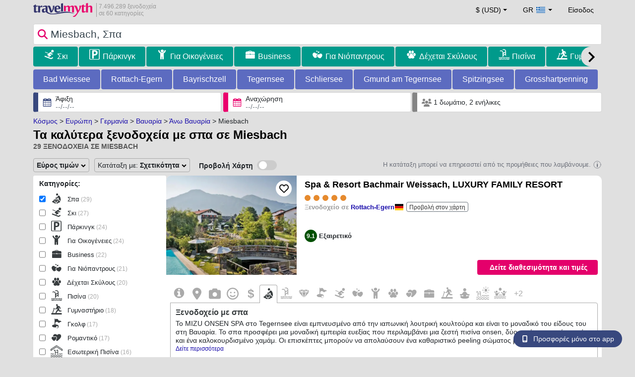

--- FILE ---
content_type: text/html; charset=UTF-8
request_url: https://www.travelmyth.gr/miesbach/%CE%BE%CE%B5%CE%BD%CE%BF%CE%B4%CE%BF%CF%87%CE%B5%CE%B9%CE%B1/%CF%83%CF%80%CE%B1
body_size: 59369
content:
<!DOCTYPE html>
<html lang="el-GR">

<head>
  <meta charset="utf-8">
  <title>Ξενοδοχεία με σπα σε Miesbach</title>
      <link rel="canonical" href="https://www.travelmyth.gr/miesbach/ξενοδοχεια/σπα">
      <link rel="alternate" hreflang="en" href="https://www.travelmyth.com/Miesbach/Hotels/spa" >
    <link rel="alternate" hreflang="en-gb" href="https://www.travelmyth.co.uk/Miesbach/Hotels/spa" >
    <link rel="alternate" hreflang="en-ie" href="https://www.travelmyth.ie/Miesbach/Hotels/spa" >
    <link rel="alternate" hreflang="el" href="https://www.travelmyth.gr/miesbach/ξενοδοχεια/σπα" >
    <link rel="alternate" hreflang="de" href="https://www.travelmyth.de/miesbach/Hotels/Wellnesshotel" >
    <link rel="alternate" hreflang="ja" href="https://www.travelmyth.jp/ミースバッハ/ホテル/スパ" >
    <link rel="alternate" hreflang="ru" href="https://www.travelmyth.ru/мисбах/отели/спа" >
    <link rel="alternate" hreflang="fi" href="https://www.travelmyth.fi/Miesbach/Hotellit/kylpylähotellit" >
    <link rel="alternate" hreflang="fr" href="https://www.travelmyth.fr/miesbach/hotels/spa" >
    <link rel="alternate" hreflang="es" href="https://www.travelmyth.es/Miesbach/Hoteles/spa" >
    <link rel="alternate" hreflang="it" href="https://www.travelmyth.it/Miesbach/Hotel/spa" >
    <link rel="next" href="https://www.travelmyth.gr/miesbach/ξενοδοχεια/σπα?page=2">
    <meta content="width=device-width, initial-scale=1.0" name="viewport">
  <meta name="description" content="Ξενοδοχεία με σπα σε Miesbach. Προτάσεις για ξενοδοχεία από την Travelmyth. Καλύτερα ξενοδοχεία: Spa & Resort Bachmair Weissach, LUXURY FAMILY RESORT, Althoff Seehotel Überfahrt, Das Tegernsee, Parkhotel Egerner Höfe, Caro & Selig, Tegernsee, Autograph Collection, ...">
  <meta name="keywords" content="Σπα,ξενοδοχεία,Miesbach,διαμονη">
  <meta property="og:title" content="Ξενοδοχεία με σπα σε Miesbach">
  <meta property="og:type" content="website">
  <meta property="og:url" content="https://www.travelmyth.gr/miesbach/ξενοδοχεια/σπα">
      <meta property="og:image" content="https://photos.travelmyth.com/hotels/480/65/m1-65698.jpg?crop=550,480&width=550" >
  <meta property="og:image:width" content="534">
  <meta property="og:image:height" content="280">
  <meta property="og:site_name" content="Travelmyth">
  <meta property="og:description" content="Ξενοδοχεία με σπα σε Miesbach. Προτάσεις για ξενοδοχεία από την Travelmyth. Καλύτερα ξενοδοχεία: Spa & Resort Bachmair Weissach, LUXURY FAMILY RESORT, Althoff Seehotel Überfahrt, Das Tegernsee, Parkhotel Egerner Höfe, Caro & Selig, Tegernsee, Autograph Collection, ...">
  <link rel="preconnect" href="https://cdn.travelmyth.com">
  <link href="/css/bootstrap-5.2.3/bootstrap.min.css" rel="stylesheet">
  <link rel="stylesheet" href="https://cdn.travelmyth.com/fonts/font-awesome-4.7.0/css/font-awesome.min.css">
  <link rel="stylesheet" href="/css/styles.css?v=8b66eb11476e822da8feccf25687a05b">
  <link rel="apple-touch-icon-precomposed" sizes="144x144" href="https://cdn.travelmyth.com/assets/ico/apple-touch-icon-144-precomposed.png">
  <link rel="apple-touch-icon-precomposed" sizes="114x114" href="https://cdn.travelmyth.com/assets/ico/apple-touch-icon-114-precomposed.png">
  <link rel="apple-touch-icon-precomposed" sizes="72x72" href="https://cdn.travelmyth.com/assets/ico/apple-touch-icon-72-precomposed.png">
  <link rel="apple-touch-icon-precomposed" href="https://cdn.travelmyth.com/assets/ico/apple-touch-icon-57-precomposed.png">
  <link rel="shortcut icon" media="all" type="image/x-icon" href="https://cdn.travelmyth.com/assets/ico/favicon.ico">
  <link rel="icon" media="all" type="image/vnd.microsoft.icon" href="https://cdn.travelmyth.com/assets/ico/favicon.ico">
      <script type="application/ld+json">
      {"@context":"https://schema.org","@type":"ItemList","description":"Ξενοδοχεία με σπα σε Miesbach","itemListElement":[{"@type":"ListItem","position":"1","item":[{"@type":"Hotel","name":"Spa & Resort Bachmair Weissach, LUXURY FAMILY RESORT","image":"https://photos.travelmyth.com/hotels/480/16/m1-162245.jpg?crop=550,480&width=550","address":"Wiesseer Str. 1, 83700, Weissach - Kreuth","telephone":"+4980222780","url":"https://www.travelmyth.gr/rottach-egern/ξενοδοχεια/spa-resort-bachmair-weissach-luxury-family-resort_tmid162245","latitude":"47.68642400","longitude":"11.75839100","starRating":[{"@type":"Rating","ratingValue":"5.0"}]}]},{"@type":"ListItem","position":"2","item":[{"@type":"Hotel","name":"Althoff Seehotel Überfahrt","image":"https://photos.travelmyth.com/hotels/480/86/m1-86597.jpg?crop=550,480&width=550","address":"Ueberfahrtstr. 10, 83700, Koln","telephone":"+4980226690","url":"https://www.travelmyth.gr/rottach-egern/ξενοδοχεια/althoff-seehotel-uberfahrt_tmid86597","latitude":"47.69679100","longitude":"11.75818500","starRating":[{"@type":"Rating","ratingValue":"5.0"}]}]},{"@type":"ListItem","position":"3","item":[{"@type":"Hotel","name":"Das Tegernsee","image":"https://photos.travelmyth.com/hotels/480/65/m1-65698.jpg?crop=550,480&width=550","address":"Neureuthstr. 23, 83684, Munchen","telephone":"+4980221820","url":"https://www.travelmyth.gr/tegernsee/ξενοδοχεια/das-tegernsee_tmid65698","latitude":"47.71698800","longitude":"11.75726200","starRating":[{"@type":"Rating","ratingValue":"5.0"}]}]},{"@type":"ListItem","position":"4","item":[{"@type":"Hotel","name":"Parkhotel Egerner Höfe","image":"https://photos.travelmyth.com/hotels/480/14/m1-146344.jpg?crop=550,480&width=550","address":"AribostraSse 19–26, 83700, Rottach-Egern","telephone":"+4980226660","url":"https://www.travelmyth.gr/rottach-egern/ξενοδοχεια/parkhotel-egerner-hofe_tmid146344","latitude":"47.69425700","longitude":"11.75393000","starRating":[{"@type":"Rating","ratingValue":"5.0"}]}]},{"@type":"ListItem","position":"5","item":[{"@type":"Hotel","name":"Caro & Selig, Tegernsee, Autograph Collection","image":"https://photos.travelmyth.com/hotels/480/55/m1-5592747.jpg?crop=550,480&width=550","address":"Bahnhofstrasse 29, 83684, Bethesda","telephone":"+49802298200","url":"https://www.travelmyth.gr/tegernsee/ξενοδοχεια/caro-selig-tegernsee-autograph-collection_tmid5592747","latitude":"47.71156100","longitude":"11.75734900","starRating":[{"@type":"Rating","ratingValue":"4.0"}]}]},{"@type":"ListItem","position":"6","item":[{"@type":"Hotel","name":"Arabella Alpenhotel am Spitzingsee, a Tribute Portfolio Hotel","image":"https://photos.travelmyth.com/hotels/480/18/m1-187274.jpg?crop=550,480&width=550","address":"Seeweg 7, 83727, Bethesda","telephone":"+4980267980","url":"https://www.travelmyth.gr/spitzingsee/ξενοδοχεια/arabella-alpenhotel-am-spitzingsee-a-tribute-portfolio-hotel_tmid187274","latitude":"47.66249000","longitude":"11.88780400","starRating":[{"@type":"Rating","ratingValue":"4.0"}]}]},{"@type":"ListItem","position":"7","item":[{"@type":"Hotel","name":"Hotel Maier zum Kirschner","image":"https://photos.travelmyth.com/hotels/480/13/m1-1309998.jpg?crop=550,480&width=550","address":"Seestr. 23, 83700, Rottach- Egern","telephone":"+49802267110","url":"https://www.travelmyth.gr/rottach-egern/ξενοδοχεια/hotel-maier-zum-kirschner_tmid1309998","latitude":"47.69442000","longitude":"11.76706000","starRating":[{"@type":"Rating","ratingValue":"4.0"}]}]},{"@type":"ListItem","position":"8","item":[{"@type":"Hotel","name":"Hotel Bussi Baby","image":"https://photos.travelmyth.com/hotels/480/27/m1-2788103.jpg?crop=550,480&width=550","address":"46 SanktjohanserstraSse, 83707, Bad Wiessee","telephone":"+498022278570","url":"https://www.travelmyth.gr/bad-wiessee/ξενοδοχεια/hotel-bussi-baby_tmid2788103","latitude":"47.70629000","longitude":"11.72908300","starRating":[{"@type":"Rating","ratingValue":"4.0"}]}]},{"@type":"ListItem","position":"9","item":[{"@type":"Hotel","name":"Karma Bavaria","image":"https://photos.travelmyth.com/hotels/480/16/m1-164827.jpg?crop=550,480&width=550","address":"Kirchbichlweg 18, 83727, Schliersee","telephone":"+4980266080","url":"https://www.travelmyth.gr/schliersee/ξενοδοχεια/karma-bavaria_tmid164827","latitude":"47.74039500","longitude":"11.85646900","starRating":[{"@type":"Rating","ratingValue":"0.0"}]}]},{"@type":"ListItem","position":"10","item":[{"@type":"Hotel","name":"Relais-Chalet Wilhelmy","image":"https://photos.travelmyth.com/hotels/480/43/m1-4309582.jpg?crop=550,480&width=550","address":"FreihausstraSse 15, 83707, Bad Wiessee","telephone":"+49802298680","url":"https://www.travelmyth.gr/bad-wiessee/ξενοδοχεια/relais-chalet-wilhelmy_tmid4309582","latitude":"47.71242000","longitude":"11.72226500","starRating":[{"@type":"Rating","ratingValue":"4.0"}]}]},{"@type":"ListItem","position":"11","item":[{"@type":"Hotel","name":"Hotel Terrassenhof","image":"https://photos.travelmyth.com/hotels/480/77/m1-77098.jpg?crop=550,480&width=550","address":"Adrian Stoop Str. 50, 83707, Bad Wiessee","telephone":"+4980228630","url":"https://www.travelmyth.gr/bad-wiessee/ξενοδοχεια/hotel-terrassenhof_tmid77098","latitude":"47.71924300","longitude":"11.72495500","starRating":[{"@type":"Rating","ratingValue":"4.0"}]}]},{"@type":"ListItem","position":"12","item":[{"@type":"Hotel","name":"Hotel Alpensonne","image":"https://photos.travelmyth.com/hotels/480/15/m1-152540.jpg?crop=550,480&width=550","address":"Freihausstr. 12-14, 83707, Bad Wiessee","telephone":"+4980221878770","url":"https://www.travelmyth.gr/bad-wiessee/ξενοδοχεια/hotel-alpensonne_tmid152540","latitude":"47.71251600","longitude":"11.72341800","starRating":[{"@type":"Rating","ratingValue":"3.0"}]}]},{"@type":"ListItem","position":"13","item":[{"@type":"Hotel","name":"Hotel Alpenhof","image":"https://photos.travelmyth.com/hotels/480/18/m1-1850158.jpg?crop=550,480&width=550","address":"Anton-von-Rieppel-StraSse 26-28, 83707, Bad Wiessee","telephone":"+49802286010","url":"https://www.travelmyth.gr/bad-wiessee/ξενοδοχεια/hotel-alpenhof_tmid1850158","latitude":"47.72149200","longitude":"11.72383400","starRating":[{"@type":"Rating","ratingValue":"4.0"}]}]},{"@type":"ListItem","position":"14","item":[{"@type":"Hotel","name":"Hotel Berlin Tegernsee","image":"https://photos.travelmyth.com/hotels/480/14/m1-142633.jpg?crop=550,480&width=550","address":"Karl-Holl Weg 3, 83700, Rottach-Egern","telephone":"+4980226493","url":"https://www.travelmyth.gr/rottach-egern/ξενοδοχεια/hotel-berlin-tegernsee_tmid142633","latitude":"47.69533000","longitude":"11.75524500","starRating":[{"@type":"Rating","ratingValue":"0.0"}]}]},{"@type":"ListItem","position":"15","item":[{"@type":"Hotel","name":"Hotel Quellenhof","image":"https://photos.travelmyth.com/hotels/480/22/m1-229568.jpg?crop=550,480&width=550","address":"Anton-von-Rieppel-Str. 10-12, 83707, Bad Wiessee","telephone":"+49802286220","url":"https://www.travelmyth.gr/bad-wiessee/ξενοδοχεια/hotel-quellenhof_tmid229568","latitude":"47.72038800","longitude":"11.72107400","starRating":[{"@type":"Rating","ratingValue":"3.0"}]}]},{"@type":"ListItem","position":"16","item":[{"@type":"Hotel","name":"Landhaus Christl am See","image":"https://photos.travelmyth.com/hotels/480/15/m1-157898.jpg?crop=550,480&width=550","address":"Sonnenfeldweg 11, 83707, Gmund a. Tegernsee","telephone":"+49802298470","url":"https://www.travelmyth.gr/bad-wiessee/ξενοδοχεια/landhaus-christl-am-see_tmid157898","latitude":"47.70688500","longitude":"11.73419600","starRating":[{"@type":"Rating","ratingValue":"0.0"}]}]},{"@type":"ListItem","position":"17","item":[{"@type":"Hotel","name":"Villa Adolphine","image":"https://photos.travelmyth.com/hotels/480/11/m1-114568.jpg?crop=550,480&width=550","address":"KiSslingerstr.24, 83700, Kreuth","telephone":"+49802299300","url":"https://www.travelmyth.gr/rottach-egern/ξενοδοχεια/villa-adolphine_tmid114568","latitude":"47.69314700","longitude":"11.76462600","starRating":[{"@type":"Rating","ratingValue":"0.0"}]}]},{"@type":"ListItem","position":"18","item":[{"@type":"Hotel","name":"Alpenrose Bayrischzell Hotel","image":"https://photos.travelmyth.com/hotels/480/47/m1-479766.jpg?crop=550,480&width=550","address":"Schlierseer StraSse 6, 83735, Bayrischzell","telephone":"+498023819306","url":"https://www.travelmyth.gr/bayrischzell/ξενοδοχεια/alpenrose-bayrischzell-hotel_tmid479766","latitude":"47.67447400","longitude":"12.01252800","starRating":[{"@type":"Rating","ratingValue":"0.0"}]}]},{"@type":"ListItem","position":"19","item":[{"@type":"Hotel","name":"Hotel Askania 1927","image":"https://photos.travelmyth.com/hotels/480/20/m1-207693.jpg?crop=550,480&width=550","address":"Adrian-Stoop-Str. 30, 83707, Bad Wiessee","telephone":"+49802266180","url":"https://www.travelmyth.gr/bad-wiessee/ξενοδοχεια/hotel-askania-1927_tmid207693","latitude":"47.71677700","longitude":"11.72509200","starRating":[{"@type":"Rating","ratingValue":"3.0"}]}]},{"@type":"ListItem","position":"20","item":[{"@type":"Hotel","name":"Postgasthof, Hotel Rote-Wand","image":"https://photos.travelmyth.com/hotels/480/18/m1-1808535.jpg?crop=550,480&width=550","address":"Geitau 15, 83735, Bayrischzell","telephone":"+4980239050","url":"https://www.travelmyth.gr/bayrischzell/ξενοδοχεια/postgasthof-hotel-rote-wand_tmid1808535","latitude":"47.68913900","longitude":"11.96154400","starRating":[{"@type":"Rating","ratingValue":"0.0"}]}]}]}    </script>
    <link rel="preconnect" href="https://photos.travelmyth.com">
    
<!-- Google Tag Manager -->
<script>
    window.dataLayer = window.dataLayer || [];

    function gtag() {
        dataLayer.push(arguments);
    }
            gtag('consent', 'default', {
            'ad_storage': 'denied',
            'ad_user_data': 'denied',
            'ad_personalization': 'denied',
            'analytics_storage': 'denied'
        });
    
        (function(w, d, s, l, i) {
            w[l] = w[l] || [];
            w[l].push({
                'gtm.start': new Date().getTime(),
                event: 'gtm.js'
            });
            var f = d.getElementsByTagName(s)[0],
                j = d.createElement(s),
                dl = l != 'dataLayer' ? '&l=' + l : '';
            j.async = true;
            j.src =
                'https://www.googletagmanager.com/gtm.js?id=' + i + dl;
            f.parentNode.insertBefore(j, f);
        })(window, document, 'script', 'dataLayer', 'GTM-K3TZCXV');
</script>

<!-- <script>

    $(document).ready(function() {
        // Code to run as soon as the DOM is ready
        openApp();
        // Additional code here
    });
    // openApp();
    function openApp() {
    // Attempt to open the app with a custom URL scheme
    window.location.href = 'travelmyth://';

    
    }

</script> -->
<!-- End Google Tag Manager --></head>

<body style='background-color:#E0E0E0;'>
    <nav class="navbar navbar-expand-md" >
  <div class="container-fluid" id="navbar_container" >
    <div id="burger_logo">
      <button class="btn navbar-toggler" type="button">
        <span class="openbtn">☰</span>
      </button>
              <a id="brand_desktop" class="brand show_desktop show_tablet" href="https://www.travelmyth.gr/" title="Travelmyth™">
          <img src="/images/travelmyth-logo.png" alt="Travelmyht logo" width="100" height="24">
          <div class="logo_text">7.496.289 ξενοδοχεία            <br>σε 60 κατηγορίες          </div>
        </a>
        <a id="brand_mobile" class="brand show_mobile" href="https://www.travelmyth.gr/" title="Travelmyth™">
          <img src="/images/travelmyth-logo.png" alt="Travelmyht logo" width="100" height="24">
        </a>
          </div>

    <ul class="navbar-nav main_navbar" id="expandnavbar">
              <li class="nav-item" id="currency_menu">
          <a class="nav-link dropdown-toggle" href="#" role="button" data-bs-toggle="modal" data-bs-target="#currencyModal" aria-expanded="false" id="nav_currencies">
            $ (USD)
          </a>
          <div class="modal fade" id="currencyModal" tabindex="-1" aria-labelledby="currencyModalLabel" aria-hidden="true">
            <div class="modal-dialog modal-dialog-centered modal-dialog-scrollable">
              <div class="modal-content">
                <div class="modal-header">
                  <span class="modal-title fs-5" id="currencyModalLabel">Επιλέξτε νόμισμα</span>
                  <button type="button" class="btn-close" data-bs-dismiss="modal" aria-label="Close"></button>
                </div>
                <div class="modal-body">
                  <div class="popular_currencies">ΔΗΜΟΦΙΛΗ</div><span data-currency_code="USD" type="button" class="btn process_url2 currency_symbol currency_content currency_selected">$ Δολάριο ΗΠΑ</span><span data-currency_code="EUR" type="button" class="btn process_url2 currency_symbol currency_content">€ Ευρώ</span><span data-currency_code="GBP" type="button" class="btn process_url2 currency_symbol currency_content">£ Στερλίνα</span><span data-currency_code="CNY" type="button" class="btn process_url2 currency_symbol currency_content">¥ Κινεζικό Γουάν</span><span data-currency_code="INR" type="button" class="btn process_url2 currency_symbol currency_content">₹ Ινδική Ρουπία</span><span data-currency_code="JPY" type="button" class="btn process_url2 currency_symbol currency_content">¥ Ιαπωνικό Γιεν</span><div class="popular_currencies">ΟΛΑ ΤΑ ΝΟΜΙΣΜΑΤΑ</div><span data-currency_code="AED" type="button" class="btn process_url2 currency_symbol currency_content">AED Ντιρχάμ Η.Α.Ε.</span><span data-currency_code="ALL" type="button" class="btn process_url2 currency_symbol currency_content">ALL Λεκ Αλβανίας</span><span data-currency_code="AMD" type="button" class="btn process_url2 currency_symbol currency_content">AMD Ντραμ Αρμενίας</span><span data-currency_code="AOA" type="button" class="btn process_url2 currency_symbol currency_content">AOA Κουάνζα Αγκόλας</span><span data-currency_code="ARS" type="button" class="btn process_url2 currency_symbol currency_content">ARS Πέσο Αργεντινής</span><span data-currency_code="AUD" type="button" class="btn process_url2 currency_symbol currency_content">AUD Δολάριο Αυστραλίας</span><span data-currency_code="AZN" type="button" class="btn process_url2 currency_symbol currency_content">AZN Azerbaijani New Manats</span><span data-currency_code="BAM" type="button" class="btn process_url2 currency_symbol currency_content">BAM Μετατρέψιμο Μάρκο Βοσνίας-Ερζεγοβίνης</span><span data-currency_code="BBD" type="button" class="btn process_url2 currency_symbol currency_content">BBD Δολάριο Μπαρμπάντος</span><span data-currency_code="BDT" type="button" class="btn process_url2 currency_symbol currency_content">BDT Τάκα Μπαγκλαντές</span><span data-currency_code="BGN" type="button" class="btn process_url2 currency_symbol currency_content">BGN Λεβ Βουλγαρίας</span><span data-currency_code="BHD" type="button" class="btn process_url2 currency_symbol currency_content">BHD Δηνάριο Μπαχρέιν</span><span data-currency_code="BND" type="button" class="btn process_url2 currency_symbol currency_content">BND Δολάριο Μπρουνέι</span><span data-currency_code="BOB" type="button" class="btn process_url2 currency_symbol currency_content">BOB Μπολιβιάνο Βολιβίας</span><span data-currency_code="BRL" type="button" class="btn process_url2 currency_symbol currency_content">BRL Ρεάλ Βραζιλίας</span><span data-currency_code="BTN" type="button" class="btn process_url2 currency_symbol currency_content">BTN Νγκούλτρουμ Μπουτάν</span><span data-currency_code="BWP" type="button" class="btn process_url2 currency_symbol currency_content">BWP Πούλα Μποτσουάνα</span><span data-currency_code="BYN" type="button" class="btn process_url2 currency_symbol currency_content">BYN Λευκορωσικό Ρούβλι</span><span data-currency_code="BZD" type="button" class="btn process_url2 currency_symbol currency_content">BZD Δολάριο Μπελίζ</span><span data-currency_code="CAD" type="button" class="btn process_url2 currency_symbol currency_content">CAD Δολάριο Καναδά</span><span data-currency_code="CDF" type="button" class="btn process_url2 currency_symbol currency_content">CDF Φράγκο Κονγκό</span><span data-currency_code="CLP" type="button" class="btn process_url2 currency_symbol currency_content">CLP Χιλιανό Πέσο</span><span data-currency_code="CHF" type="button" class="btn process_url2 currency_symbol currency_content">CHF Ελβετικό Φράγκο</span><span data-currency_code="CNY" type="button" class="btn process_url2 currency_symbol currency_content">CNY Κινεζικό Γουάν</span><span data-currency_code="COP" type="button" class="btn process_url2 currency_symbol currency_content">COP Κολομβιανό Πέσο</span><span data-currency_code="CRC" type="button" class="btn process_url2 currency_symbol currency_content">CRC Κολόν Κόστα Ρίκα</span><span data-currency_code="CUP" type="button" class="btn process_url2 currency_symbol currency_content">CUP Κουβανέζικο Πέσο</span><span data-currency_code="CVE" type="button" class="btn process_url2 currency_symbol currency_content">CVE Εσκούδο Πράσινου Ακρωτηρίου</span><span data-currency_code="CZK" type="button" class="btn process_url2 currency_symbol currency_content">CZK Κορόνα Τσεχίας</span><span data-currency_code="DJF" type="button" class="btn process_url2 currency_symbol currency_content">DJF Φράγκο Τζιμπουτί</span><span data-currency_code="DKK" type="button" class="btn process_url2 currency_symbol currency_content">DKK Δανέζικη Κρόνα</span><span data-currency_code="DOP" type="button" class="btn process_url2 currency_symbol currency_content">DOP Δομινικανό Πέσο</span><span data-currency_code="DZD" type="button" class="btn process_url2 currency_symbol currency_content">DZD Αλγερινό Δηνάριο</span><span data-currency_code="EGP" type="button" class="btn process_url2 currency_symbol currency_content">EGP Αιγυπτιακή Λίρα</span><span data-currency_code="ETB" type="button" class="btn process_url2 currency_symbol currency_content">ETB Μπιρ Αιθιοπίας</span><span data-currency_code="EUR" type="button" class="btn process_url2 currency_symbol currency_content">EUR Ευρώ</span><span data-currency_code="FJD" type="button" class="btn process_url2 currency_symbol currency_content">FJD Δολάριο Φίτζι</span><span data-currency_code="GBP" type="button" class="btn process_url2 currency_symbol currency_content">GBP Στερλίνα</span><span data-currency_code="GEL" type="button" class="btn process_url2 currency_symbol currency_content">GEL Λάρι Γεωργίας</span><span data-currency_code="GHS" type="button" class="btn process_url2 currency_symbol currency_content">GHS Γκανέζικο Σέντι</span><span data-currency_code="GIP" type="button" class="btn process_url2 currency_symbol currency_content">GIP Λίρα Γιβραλτάρ</span><span data-currency_code="GTQ" type="button" class="btn process_url2 currency_symbol currency_content">GTQ Κουετσάλ Γουατεμάλας</span><span data-currency_code="HKD" type="button" class="btn process_url2 currency_symbol currency_content">HKD Δολάριο Χονγκ Κονγκ</span><span data-currency_code="HNL" type="button" class="btn process_url2 currency_symbol currency_content">HNL Λεμπίρα Ονδούρας</span><span data-currency_code="HTG" type="button" class="btn process_url2 currency_symbol currency_content">HTG Γκουρντ Αϊτής</span><span data-currency_code="HUF" type="button" class="btn process_url2 currency_symbol currency_content">HUF Ουγγρικό Φιορίνι</span><span data-currency_code="IDR" type="button" class="btn process_url2 currency_symbol currency_content">IDR Ινδονησιακή Ρουπία</span><span data-currency_code="ILS" type="button" class="btn process_url2 currency_symbol currency_content">ILS Νέο Ισραηλινό Σεκέλ</span><span data-currency_code="INR" type="button" class="btn process_url2 currency_symbol currency_content">INR Ινδική Ρουπία</span><span data-currency_code="IQD" type="button" class="btn process_url2 currency_symbol currency_content">IQD Ιρακινό Δηνάριο</span><span data-currency_code="IRR" type="button" class="btn process_url2 currency_symbol currency_content">IRR Ιρανικό Ριάλ</span><span data-currency_code="ISK" type="button" class="btn process_url2 currency_symbol currency_content">ISK Ισλανδική Κρόνα</span><span data-currency_code="JMD" type="button" class="btn process_url2 currency_symbol currency_content">JMD Δολάριο Τζαμάικας</span><span data-currency_code="JOD" type="button" class="btn process_url2 currency_symbol currency_content">JOD Ιορδανικό Δηνάριο</span><span data-currency_code="JPY" type="button" class="btn process_url2 currency_symbol currency_content">JPY Ιαπωνικό Γιεν</span><span data-currency_code="KGS" type="button" class="btn process_url2 currency_symbol currency_content">KGS Σομ Κιργιζίας</span><span data-currency_code="KHR" type="button" class="btn process_url2 currency_symbol currency_content">KHR Ριέλ Καμπότζης</span><span data-currency_code="KRW" type="button" class="btn process_url2 currency_symbol currency_content">KRW Γουόν Νότιας Κορέας</span><span data-currency_code="KWD" type="button" class="btn process_url2 currency_symbol currency_content">KWD Δηνάριο Κουβέιτ</span><span data-currency_code="KZT" type="button" class="btn process_url2 currency_symbol currency_content">KZT Τένγκε Καζακστάν</span><span data-currency_code="LAK" type="button" class="btn process_url2 currency_symbol currency_content">LAK Λάος Κιπ</span><span data-currency_code="LBP" type="button" class="btn process_url2 currency_symbol currency_content">LBP Λιβανέζικη Λίρα</span><span data-currency_code="LKR" type="button" class="btn process_url2 currency_symbol currency_content">LKR Ρουπία Σρι Λάνκα</span><span data-currency_code="LYD" type="button" class="btn process_url2 currency_symbol currency_content">LYD Λιβυκό Δηνάριο</span><span data-currency_code="MAD" type="button" class="btn process_url2 currency_symbol currency_content">MAD Μαροκινό Ντιράμ</span><span data-currency_code="MDL" type="button" class="btn process_url2 currency_symbol currency_content">MDL Λέου Μολδαβίας</span><span data-currency_code="MGA" type="button" class="btn process_url2 currency_symbol currency_content">MGA Μαλαγάσι Αριάρι</span><span data-currency_code="MKD" type="button" class="btn process_url2 currency_symbol currency_content">MKD Δηνάριο Βόρειας Μακεδονίας</span><span data-currency_code="MMK" type="button" class="btn process_url2 currency_symbol currency_content">MMK Μιανμάρ Κιατ</span><span data-currency_code="MOP" type="button" class="btn process_url2 currency_symbol currency_content">MOP Πατάκα Μακάο</span><span data-currency_code="MUR" type="button" class="btn process_url2 currency_symbol currency_content">MUR Ρουπία Μαυρικίου</span><span data-currency_code="MVR" type="button" class="btn process_url2 currency_symbol currency_content">MVR Ρουφίγια Μαλδίβων</span><span data-currency_code="MXN" type="button" class="btn process_url2 currency_symbol currency_content">MXN Μεξικάνικο Πέσο</span><span data-currency_code="MYR" type="button" class="btn process_url2 currency_symbol currency_content">MYR Μαλαισιανό Ρίνγκιτ</span><span data-currency_code="MZN" type="button" class="btn process_url2 currency_symbol currency_content">MZN Μοζαμβικανό Μετικάλ</span><span data-currency_code="NAD" type="button" class="btn process_url2 currency_symbol currency_content">NAD Δολάριο Ναμίμπια</span><span data-currency_code="NGN" type="button" class="btn process_url2 currency_symbol currency_content">NGN Νάιρα Νιγηρίας</span><span data-currency_code="NIO" type="button" class="btn process_url2 currency_symbol currency_content">NIO Κόρδοβα Νικαράγουας</span><span data-currency_code="NOK" type="button" class="btn process_url2 currency_symbol currency_content">NOK Νορβηγική Κορόνα</span><span data-currency_code="NPR" type="button" class="btn process_url2 currency_symbol currency_content">NPR Ρουπία Νεπάλ</span><span data-currency_code="NZD" type="button" class="btn process_url2 currency_symbol currency_content">NZD Δολάριο Νέας Ζηλανδίας</span><span data-currency_code="OMR" type="button" class="btn process_url2 currency_symbol currency_content">OMR Ριάλ Ομάν</span><span data-currency_code="PAB" type="button" class="btn process_url2 currency_symbol currency_content">PAB Μπαλμπόα Παναμά</span><span data-currency_code="PEN" type="button" class="btn process_url2 currency_symbol currency_content">PEN Περουβιανό Σολ</span><span data-currency_code="PKR" type="button" class="btn process_url2 currency_symbol currency_content">PKR Ρουπία Πακιστάν</span><span data-currency_code="PLN" type="button" class="btn process_url2 currency_symbol currency_content">PLN Ζλότι Πολωνίας</span><span data-currency_code="PYG" type="button" class="btn process_url2 currency_symbol currency_content">PYG Γκουαρανί Παραγουάης</span><span data-currency_code="QAR" type="button" class="btn process_url2 currency_symbol currency_content">QAR Ριάλ Κατάρ</span><span data-currency_code="RON" type="button" class="btn process_url2 currency_symbol currency_content">RON Ρουμανικό Νέο Λέου</span><span data-currency_code="RSD" type="button" class="btn process_url2 currency_symbol currency_content">RSD Σερβικό Δηνάριο</span><span data-currency_code="RUB" type="button" class="btn process_url2 currency_symbol currency_content">RUB Ρούβλι Ρωσίας</span><span data-currency_code="RWF" type="button" class="btn process_url2 currency_symbol currency_content">RWF Φράγκο Ρουάντας</span><span data-currency_code="SAR" type="button" class="btn process_url2 currency_symbol currency_content">SAR Ριάλ Σαουδικής Αραβίας</span><span data-currency_code="SCR" type="button" class="btn process_url2 currency_symbol currency_content">SCR Ρουπία Σεϋχελλών</span><span data-currency_code="SEK" type="button" class="btn process_url2 currency_symbol currency_content">SEK Σουηδική Κορόνα</span><span data-currency_code="SGD" type="button" class="btn process_url2 currency_symbol currency_content">SGD Δολάριο Σιγκαπούρης</span><span data-currency_code="SVC" type="button" class="btn process_url2 currency_symbol currency_content">SVC Σαλβαδοριανό Κολόν</span><span data-currency_code="THB" type="button" class="btn process_url2 currency_symbol currency_content">THB Ταϊλανδέζικο Μπατ</span><span data-currency_code="TND" type="button" class="btn process_url2 currency_symbol currency_content">TND Τυνησιακό Δηνάριο</span><span data-currency_code="TRY" type="button" class="btn process_url2 currency_symbol currency_content">TRY Τουρκική Λίρα</span><span data-currency_code="TTD" type="button" class="btn process_url2 currency_symbol currency_content">TTD Δολάριο Τρινιντάντ και Τομπάγκο</span><span data-currency_code="TWD" type="button" class="btn process_url2 currency_symbol currency_content">TWD Νέο Δολάριο Ταϊβάν</span><span data-currency_code="TZS" type="button" class="btn process_url2 currency_symbol currency_content">TZS Τανζανικό Σελίνι</span><span data-currency_code="UAH" type="button" class="btn process_url2 currency_symbol currency_content">UAH Ουκρανική Γρίβνα</span><span data-currency_code="UGX" type="button" class="btn process_url2 currency_symbol currency_content">UGX Ουγκανδικό Σελίνι</span><span data-currency_code="USD" type="button" class="btn process_url2 currency_symbol currency_content currency_selected">USD Δολάριο ΗΠΑ</span><span data-currency_code="UZS" type="button" class="btn process_url2 currency_symbol currency_content">UZS Ουζμπεκιστανικό Σομ</span><span data-currency_code="VEF" type="button" class="btn process_url2 currency_symbol currency_content">VEF Βενεζουελάνικο Μπολίβαρ</span><span data-currency_code="VND" type="button" class="btn process_url2 currency_symbol currency_content">VND Βιετναμέζικο Ντονγκ</span><span data-currency_code="XAF" type="button" class="btn process_url2 currency_symbol currency_content">XAF Φράγκο CFA Κεντρικής Αφρικής</span><span data-currency_code="XOF" type="button" class="btn process_url2 currency_symbol currency_content">XOF Φράγκο CFA Δυτικής Αφρικής</span><span data-currency_code="XPF" type="button" class="btn process_url2 currency_symbol currency_content">XPF Φράγκο CFP</span><span data-currency_code="YER" type="button" class="btn process_url2 currency_symbol currency_content">YER Υεμενικό Ριάλ</span><span data-currency_code="ZAR" type="button" class="btn process_url2 currency_symbol currency_content">ZAR Νότιο Αφρικανικό Ραντ</span><span data-currency_code="ZMW" type="button" class="btn process_url2 currency_symbol currency_content">ZMW Ζαμπιανή Κουάτσα</span>                </div>
              </div>
            </div>
          </div>
        </li>
      <li class="nav-item dropdown" id="flags_menu">
    <a class="nav-link dropdown-toggle" href="#" data-bs-toggle="dropdown" id="navLogin"><span id="flag_text">GR&nbsp;</span><span id="current_flag"><svg xmlns='https://www.w3.org/2000/svg' class='flag_image' width='22' height='12' viewBox='0 0 27 18'><path fill='#0d5eaf' d='M0 0h27v18H0z'/><path fill='none' stroke-width='2' stroke='#fff' d='M5 0v11M0 5h10m0-2h17M10 7h17M0 11h27M0 15h27'/></svg></span></a>
    <ul class="dropdown-menu dropdown-menu-end"><li class="dropdown-item flag_content region_box_outer">
      <div class="flag_img">
        <svg xmlns='https://www.w3.org/2000/svg' class='flag_image' viewBox='0 0 60 30' width='22' height='12'><clipPath id='A'><path d='M0 0v30h60V0z'/></clipPath><clipPath id='B'><path d='M30 15h30v15zv15H0zH0V0zV0h30z'/></clipPath><g clip-path='url(#A)'><path d='M0 0v30h60V0z' fill='#012169'/><path d='M0 0l60 30m0-30L0 30' stroke='#fff' stroke-width='6'/><path d='M0 0l60 30m0-30L0 30' clip-path='url(#B)' stroke='#c8102e' stroke-width='4'/><path d='M30 0v30M0 15h60' stroke='#fff' stroke-width='10'/><path d='M30 0v30M0 15h60' stroke='#c8102e' stroke-width='6'/></g></svg>&nbsp;<a id="uk" href="https://www.travelmyth.co.uk/Miesbach/Hotels/spa" title="Miesbach Hotels spa" class="nav_hover flag_name dropdown-item">English</a>
      </div>
      <div class="flag_short">
        UK
      </div>
    </li><li class="dropdown-item flag_content region_box_outer">
      <div class="flag_img">
        <svg xmlns='https://www.w3.org/2000/svg' class='flag_image' width='22' height='12' viewBox='0 0 7410 3900'><path fill='#b22234' d='M0 0h7410v3900H0z'/><path d='M0,450H7410m0,600H0m0,600H7410m0,600H0m0,600H7410m0,600H0' stroke='#fff' stroke-width='300'/><path fill='#3c3b6e' d='M0 0h2964v2100H0z'/></svg>&nbsp;<a id="us" href="https://www.travelmyth.com/Miesbach/Hotels/spa" title="Miesbach Hotels spa" class="nav_hover flag_name dropdown-item">English</a>
      </div>
      <div class="flag_short">
        US
      </div>
    </li><li class="dropdown-item flag_content region_box_outer">
      <div class="flag_img">
        <svg xmlns='https://www.w3.org/2000/svg' class='flag_image' width='22' height='12'><path d='M0 0h22v11H0z' fill='rgb(8.627451%,60.784314%,38.431373%)'/><path d='M7.332 0H22v11H7.332zm0 0' fill='rgb(100%,100%,100%)'/><path d='M14.668 0H22v11h-7.332zm0 0' fill='rgb(100%,53.333333%,24.313725%)'/></svg>&nbsp;<a id="ie" href="https://www.travelmyth.ie/Miesbach/Hotels/spa" title="Miesbach Hotels spa" class="nav_hover flag_name dropdown-item">English</a>
      </div>
      <div class="flag_short">
        IE
      </div>
    </li><li class="dropdown-item flag_content region_box_outer">
      <div class="flag_img">
        <svg width='22' height='12' xmlns='http://www.w3.org/2000/svg'><rect width='22' height='4' y='0' fill='#c60b1e'/><rect width='22' height='4' y='4' fill='#ffc400'/><rect width='22' height='4' y='8' fill='#c60b1e'/></svg>&nbsp;<a id="es" href="https://www.travelmyth.es/Miesbach/Hoteles/spa" title="Miesbach Hoteles spa" class="nav_hover flag_name dropdown-item">Español</a>
      </div>
      <div class="flag_short">
        ES
      </div>
    </li><li class="dropdown-item flag_content region_box_outer">
      <div class="flag_img">
        <svg xmlns='https://www.w3.org/2000/svg' class='flag_image' width='21' height='12'><rect width='22' height='11' fill='#ED2939'/><rect width='14' height='11' fill='#fff'/><rect width='7' height='11' fill='#002395'/></svg>&nbsp;<a id="fr" href="https://www.travelmyth.fr/miesbach/hotels/spa" title="miesbach hotels spa" class="nav_hover flag_name dropdown-item">Français</a>
      </div>
      <div class="flag_short">
        FR
      </div>
    </li><li class="dropdown-item flag_content region_box_outer">
      <div class="flag_img">
        <svg xmlns='https://www.w3.org/2000/svg' class='flag_image' width='22' height='12'><path d='M0 0h22v11H0z' fill='rgb(0%,0%,0%)'/><path d='M0 3.668h22V11H0zm0 0' fill='rgb(86.666667%,0%,0%)'/><path d='M0 7.332h22V11H0zm0 0' fill='rgb(100%,80.784314%,0%)'/></svg>&nbsp;<a id="de" href="https://www.travelmyth.de/miesbach/Hotels/Wellnesshotel" title="miesbach Hotels Wellnesshotel" class="nav_hover flag_name dropdown-item">Deutsch</a>
      </div>
      <div class="flag_short">
        DE
      </div>
    </li><li class="dropdown-item flag_content region_box_outer">
      <div class="flag_img">
        <svg xmlns='https://www.w3.org/2000/svg' class='flag_image' width='21' height='12'><rect width='22' height='11' fill='#CE2B37'/><rect width='14' height='11' fill='#fff'/><rect width='7' height='11' fill='#009246'/></svg>&nbsp;<a id="it" href="https://www.travelmyth.it/Miesbach/Hotel/spa" title="Miesbach Hotel spa" class="nav_hover flag_name dropdown-item">Italiano</a>
      </div>
      <div class="flag_short">
        IT
      </div>
    </li><li class="dropdown-item flag_content region_box_outer">
      <div class="flag_img">
        <svg xmlns='https://www.w3.org/2000/svg' class='flag_image' width='22' height='12'><path d='M0 0h22v11H0z' fill='rgb(100%,100%,100%)'/><path d='M15.398 5.5c0 1.824-1.969 3.301-4.398 3.301S6.602 7.324 6.602 5.5 8.57 2.199 11 2.199s4.398 1.477 4.398 3.301zm0 0' fill='rgb(73.72549%,0%,17.647059%)'/></svg>&nbsp;<a id="jp" href="https://www.travelmyth.jp/ミースバッハ/ホテル/スパ" title="ミースバッハ ホテル スパ" class="nav_hover flag_name dropdown-item">日本語</a>
      </div>
      <div class="flag_short">
        JP
      </div>
    </li><li class="dropdown-item flag_content region_box_outer">
      <div class="flag_img">
        <svg xmlns='https://www.w3.org/2000/svg' class='flag_image' width='22' height='12'><rect width='22' height='11' fill='#fff'/><rect width='22' height='3' y='4' fill='#002F6C'/><rect width='3' height='11' x='5' fill='#002F6C'/></svg>&nbsp;<a id="fi" href="https://www.travelmyth.fi/Miesbach/Hotellit/kylpylähotellit" title="Miesbach Hotellit kylpylähotellit" class="nav_hover flag_name dropdown-item">Suomi</a>
      </div>
      <div class="flag_short">
        FI
      </div>
    </li></ul>
  </li>        <li class="nav-item" id="login_menu"><span class="nav-link" id="signin" style="cursor: pointer;">Είσοδος</span></li>
          </ul>
  </div>
</nav>  <div class="navbar navbar-default secondnavbar" id="navbar2">
    <div class="navbar-inner2">
      <div id="searchBox" class="container">
        <div id="filter_bar_div">
          <div style="position:relative;">
            <div id="border_div1">
              <svg xmlns="http://www.w3.org/2000/svg" viewBox="0 0 512 512" style="padding:6px 4px 0px 4px;pointer-events:none;color:#E4006B;width:28px;height:28px;position:absolute;left:5px;top:4px;fill:currentColor;"><path d="M416 208c0 45.9-14.9 88.3-40 122.7L502.6 457.4c12.5 12.5 12.5 32.8 0 45.3s-32.8 12.5-45.3 0L330.7 376c-34.4 25.2-76.8 40-122.7 40C93.1 416 0 322.9 0 208S93.1 0 208 0S416 93.1 416 208zM208 352a144 144 0 1 0 0-288 144 144 0 1 0 0 288z"/></svg>
              <input placeholder="" id="going_to_places" type="search" value="" style="background-color:white;border:0;border-radius: 4px;height:40px;line-height:20px;padding-left:34px;font-size:21px;color:#37454E;width:100%;">
              <div class="loader-line" style="width:100%;position:absolute;bottom:0px;"></div>
            </div>
            <div id="hotel_collections" style="width:100%;background-color:white;display:none;margin-left:0px;padding-top:4px;padding-left:10px;padding-right:10px;padding-bottom:10px;text-align:left;z-index:100000;border-top:1px solid #AAA;border-left:1px solid #AAA;border-right:1px solid #AAA;border-bottom:1px solid #AAA;overflow-y:hidden;overflow-x:hidden;height:auto;position:absolute;white-space: pre-wrap;"></div>
          </div>
        </div>
      </div>
    </div>

    <div class="container" id="main_content_container">
              <div id="collectionsBar">
          <div id="filter_categories_mobile" class="collections_slider show_mobile_boxes">
                            <div class="region_box_outer collections_buttons number-of-results-2" data-col="ski_collection">
                  <span class="icon-ski_collection icons green-bar-icons"></span>&nbsp;<a href="https://www.travelmyth.gr/miesbach/ξενοδοχεια/σκι-σπα" title="Miesbach Σπα Σκι ξενοδοχεια">Σκι</a>
                </div>
                            <div class="region_box_outer collections_buttons number-of-results-2" data-col="parking_collection">
                  <span class="icon-parking_collection icons green-bar-icons"></span>&nbsp;<a href="https://www.travelmyth.gr/miesbach/ξενοδοχεια/παρκινγκ-σπα" title="Miesbach Σπα Πάρκινγκ ξενοδοχεια">Πάρκινγκ</a>
                </div>
                            <div class="region_box_outer collections_buttons number-of-results-2" data-col="family_collection">
                  <span class="icon-family_collection icons green-bar-icons"></span>&nbsp;<a href="https://www.travelmyth.gr/miesbach/ξενοδοχεια/για_οικογενειες-σπα" title="Miesbach Σπα Για Οικογένειες ξενοδοχεια">Για Οικογένειες</a>
                </div>
                            <div class="region_box_outer collections_buttons number-of-results-2" data-col="business_collection">
                  <span class="icon-business_collection icons green-bar-icons"></span>&nbsp;<a href="https://www.travelmyth.gr/miesbach/ξενοδοχεια/business-σπα" title="Miesbach Σπα business ξενοδοχεια">Business</a>
                </div>
                            <div class="region_box_outer collections_buttons number-of-results-2" data-col="honeymoon_collection">
                  <span class="icon-honeymoon_collection icons green-bar-icons"></span>&nbsp;<a href="https://www.travelmyth.gr/miesbach/ξενοδοχεια/για_νιοπαντρους-σπα" title="Miesbach Σπα Για Νιόπαντρους ξενοδοχεια">Για Νιόπαντρους</a>
                </div>
                            <div class="region_box_outer collections_buttons number-of-results-2" data-col="dog_friendly_collection">
                  <span class="icon-dog_friendly_collection icons green-bar-icons"></span>&nbsp;<a href="https://www.travelmyth.gr/miesbach/ξενοδοχεια/δεχονται_σκυλους-σπα" title="Miesbach Σπα Δέχεται Σκύλους ξενοδοχεια">Δέχεται Σκύλους</a>
                </div>
                            <div class="region_box_outer collections_buttons number-of-results-2" data-col="pool_collection">
                  <span class="icon-pool_collection icons green-bar-icons"></span>&nbsp;<a href="https://www.travelmyth.gr/miesbach/ξενοδοχεια/πισινα-σπα" title="Miesbach Σπα Πισίνα ξενοδοχεια">Πισίνα</a>
                </div>
                            <div class="region_box_outer collections_buttons number-of-results-2" data-col="gym_collection">
                  <span class="icon-gym_collection icons green-bar-icons"></span>&nbsp;<a href="https://www.travelmyth.gr/miesbach/ξενοδοχεια/γυμναστηριο-σπα" title="Miesbach Σπα Γυμναστήριο ξενοδοχεια">Γυμναστήριο</a>
                </div>
                            <div class="region_box_outer collections_buttons number-of-results-2" data-col="golf_collection">
                  <span class="icon-golf_collection icons green-bar-icons"></span>&nbsp;<a href="https://www.travelmyth.gr/miesbach/ξενοδοχεια/γκολφ-σπα" title="Miesbach Σπα Γκολφ ξενοδοχεια">Γκολφ</a>
                </div>
                            <div class="region_box_outer collections_buttons number-of-results-2" data-col="romantic_collection">
                  <span class="icon-romantic_collection icons green-bar-icons"></span>&nbsp;<a href="https://www.travelmyth.gr/miesbach/ξενοδοχεια/ρομαντικα-σπα" title="Miesbach Σπα Ρομαντικό ξενοδοχεια">Ρομαντικό</a>
                </div>
                            <div class="region_box_outer collections_buttons number-of-results-2" data-col="indoor_pool_collection">
                  <span class="icon-indoor_pool_collection icons green-bar-icons"></span>&nbsp;<a href="https://www.travelmyth.gr/miesbach/ξενοδοχεια/εσωτερικη_πισινα-σπα" title="Miesbach Σπα Εσωτερική Πισίνα ξενοδοχεια">Εσωτερική Πισίνα</a>
                </div>
                            <div class="region_box_outer collections_buttons number-of-results-2" data-col="luxury_collection">
                  <span class="icon-luxury_collection icons green-bar-icons"></span>&nbsp;<a href="https://www.travelmyth.gr/miesbach/ξενοδοχεια/πολυτελη-σπα" title="Miesbach Σπα Πολυτελές ξενοδοχεια">Πολυτελές</a>
                </div>
                            <div class="region_box_outer collections_buttons number-of-results-2" data-col="accessible_collection">
                  <span class="icon-accessible_collection icons green-bar-icons"></span>&nbsp;<a href="https://www.travelmyth.gr/miesbach/ξενοδοχεια/προσβαση_αμεα-σπα" title="Miesbach Σπα Πρόσβαση ΑΜΕΑ ξενοδοχεια">Πρόσβαση ΑΜΕΑ</a>
                </div>
                            <div class="region_box_outer collections_buttons number-of-results-2" data-col="heated_pool_collection">
                  <span class="icon-heated_pool_collection icons green-bar-icons"></span>&nbsp;<a href="https://www.travelmyth.gr/miesbach/ξενοδοχεια/θερμαινομενη_πισινα-σπα" title="Miesbach Σπα Θερμαινόμενη Πισίνα ξενοδοχεια">Θερμαινόμενη Πισίνα</a>
                </div>
                            <div class="region_box_outer collections_buttons number-of-results-2" data-col="eco_friendly_collection">
                  <span class="icon-eco_friendly_collection icons green-bar-icons"></span>&nbsp;<a href="https://www.travelmyth.gr/miesbach/ξενοδοχεια/οικολογικα-σπα" title="Miesbach Σπα Πρακτικές bιωσιμότητας ξενοδοχεια">Πρακτικές Bιωσιμότητας</a>
                </div>
                            <div class="region_box_outer collections_buttons number-of-results-2" data-col="four_star_collection">
                  <span class="icon-four_star_collection icons green-bar-icons"></span>&nbsp;<a href="https://www.travelmyth.gr/miesbach/ξενοδοχεια/4_αστερων-σπα" title="Miesbach Σπα 4 αστέρων ξενοδοχεια">4 αστέρων</a>
                </div>
                            <div class="region_box_outer collections_buttons number-of-results-2" data-col="tennis_collection">
                  <span class="icon-tennis_collection icons green-bar-icons"></span>&nbsp;<a href="https://www.travelmyth.gr/miesbach/ξενοδοχεια/τενις-σπα" title="Miesbach Σπα Τένις ξενοδοχεια">Τένις</a>
                </div>
                            <div class="region_box_outer collections_buttons number-of-results-2" data-col="ev_charging_collection">
                  <span class="icon-ev_charging_collection icons green-bar-icons"></span>&nbsp;<a href="https://www.travelmyth.gr/miesbach/ξενοδοχεια/φορτιση_ηλεκτρικων-σπα" title="Miesbach Σπα Φόρτιση ηλεκτρικών αυτοκινήτων ξενοδοχεια">Φόρτιση ηλεκτρικών αυτοκινήτων</a>
                </div>
                            <div class="region_box_outer collections_buttons number-of-results-2" data-col="small_collection">
                  <span class="icon-small_collection icons green-bar-icons"></span>&nbsp;<a href="https://www.travelmyth.gr/miesbach/ξενοδοχεια/μικρα-σπα" title="Miesbach Σπα Μικρό ξενοδοχεια">Μικρό</a>
                </div>
                            <div class="region_box_outer collections_buttons number-of-results-2" data-col="outdoor_pool_collection">
                  <span class="icon-outdoor_pool_collection icons green-bar-icons"></span>&nbsp;<a href="https://www.travelmyth.gr/miesbach/ξενοδοχεια/εξωτερικη_πισινα-σπα" title="Miesbach Σπα Εξωτερική Πισίνα ξενοδοχεια">Εξωτερική Πισίνα</a>
                </div>
                            <div class="region_box_outer collections_buttons number-of-results-2" data-col="yoga_collection">
                  <span class="icon-yoga_collection icons green-bar-icons"></span>&nbsp;<a href="https://www.travelmyth.gr/miesbach/ξενοδοχεια/γιογκα-σπα" title="Miesbach Σπα Γιόγκα ξενοδοχεια">Γιόγκα</a>
                </div>
                            <div class="region_box_outer collections_buttons number-of-results-2" data-col="free_wifi_collection">
                  <span class="icon-free_wifi_collection icons green-bar-icons"></span>&nbsp;<a href="https://www.travelmyth.gr/miesbach/ξενοδοχεια/δωρεαν_wifi-σπα" title="Miesbach Σπα Δωρεάν wifi ξενοδοχεια">Δωρεάν WiFi</a>
                </div>
                            <div class="region_box_outer collections_buttons number-of-results-2" data-col="historic_collection">
                  <span class="icon-historic_collection icons green-bar-icons"></span>&nbsp;<a href="https://www.travelmyth.gr/miesbach/ξενοδοχεια/ιστορικα-σπα" title="Miesbach Σπα Ιστορικό ξενοδοχεια">Ιστορικό</a>
                </div>
                            <div class="region_box_outer collections_buttons number-of-results-2" data-col="adult_only_collection">
                  <span class="icon-adult_only_collection icons green-bar-icons"></span>&nbsp;<a href="https://www.travelmyth.gr/miesbach/ξενοδοχεια/ενηλικες_μονο-σπα" title="Miesbach Σπα Ενήλικες Μόνο ξενοδοχεια">Ενήλικες Μόνο</a>
                </div>
                            <div class="region_box_outer collections_buttons number-of-results-2" data-col="children_pool_collection">
                  <span class="icon-children_pool_collection icons green-bar-icons"></span>&nbsp;<a href="https://www.travelmyth.gr/miesbach/ξενοδοχεια/πισινα_παιδια-σπα" title="Miesbach Σπα Πισίνα για Παιδιά ξενοδοχεια">Πισίνα για Παιδιά</a>
                </div>
                            <div class="region_box_outer collections_buttons number-of-results-2" data-col="five_star_collection">
                  <span class="icon-five_star_collection icons green-bar-icons"></span>&nbsp;<a href="https://www.travelmyth.gr/miesbach/ξενοδοχεια/5_αστερων-σπα" title="Miesbach Σπα 5 αστέρων ξενοδοχεια">5 αστέρων</a>
                </div>
                            <div class="region_box_outer collections_buttons number-of-results-2" data-col="three_star_collection">
                  <span class="icon-three_star_collection icons green-bar-icons"></span>&nbsp;<a href="https://www.travelmyth.gr/miesbach/ξενοδοχεια/3_αστερων-σπα" title="Miesbach Σπα 3 αστέρων ξενοδοχεια">3 αστέρων</a>
                </div>
                            <div class="region_box_outer collections_buttons number-of-results-2" data-col="dog_play_area_collection">
                  <span class="icon-dog_play_area_collection icons green-bar-icons"></span>&nbsp;<a href="https://www.travelmyth.gr/miesbach/ξενοδοχεια/χωρος_παιχνιδιου_σκυλων-σπα" title="Miesbach Σπα Χώρος Παιχνιδιού για Σκύλους ξενοδοχεια">Χώρος Παιχνιδιού για Σκύλους</a>
                </div>
                            <div class="region_box_outer collections_buttons number-of-results-2" data-col="cheap_collection">
                  <span class="icon-cheap_collection icons green-bar-icons"></span>&nbsp;<a href="https://www.travelmyth.gr/miesbach/ξενοδοχεια/φθηνα-σπα" title="Miesbach Σπα Φθηνό ξενοδοχεια">Φθηνό</a>
                </div>
                            <div class="region_box_outer collections_buttons number-of-results-2" data-col="all_inclusive_collection">
                  <span class="icon-all_inclusive_collection icons green-bar-icons"></span>&nbsp;<a href="https://www.travelmyth.gr/miesbach/ξενοδοχεια/πακετα_all_inclusive-σπα" title="Miesbach Σπα Πακέτα all-inclusive ξενοδοχεια">Πακέτα all-inclusive</a>
                </div>
                      </div>
          <div id="scrollCollectionsLeft"><svg viewBox="0 0 24 24" focusable="false" style="transform:scaleX(-1);">
              <path d="M0 0h24v24H0z" fill="none"></path>
              <path d="M8.59,16.59L13.17,12L8.59,7.41L10,6l6,6l-6,6L8.59,16.59z"></path>
            </svg></div>
          <div id="scrollCollectionsRight"><svg viewBox="0 0 24 24" focusable="false">
              <path d="M0 0h24v24H0z" fill="none"></path>
              <path d="M8.59,16.59L13.17,12L8.59,7.41L10,6l6,6l-6,6L8.59,16.59z"></path>
            </svg></div>
        </div>
      


              <div id="regionsBar">
          <div class="regions_slider show_mobile_boxes" id="filter_continents_mobile">
                          <div class="region_box_outer regions_buttons number-of-results-2">
                <a href="https://www.travelmyth.gr/bad-wiessee/ξενοδοχεια/σπα" title="Bad Wiessee Σπα ξενοδοχεια">Bad Wiessee</a>
              </div>
                          <div class="region_box_outer regions_buttons number-of-results-2">
                <a href="https://www.travelmyth.gr/rottach-egern/ξενοδοχεια/σπα" title="Rottach-Egern Σπα ξενοδοχεια">Rottach-Egern</a>
              </div>
                          <div class="region_box_outer regions_buttons number-of-results-2">
                <a href="https://www.travelmyth.gr/bayrischzell/ξενοδοχεια/σπα" title="Bayrischzell Σπα ξενοδοχεια">Bayrischzell</a>
              </div>
                          <div class="region_box_outer regions_buttons number-of-results-2">
                <a href="https://www.travelmyth.gr/tegernsee/ξενοδοχεια/σπα" title="Tegernsee Σπα ξενοδοχεια">Tegernsee</a>
              </div>
                          <div class="region_box_outer regions_buttons number-of-results-2">
                <a href="https://www.travelmyth.gr/schliersee/ξενοδοχεια/σπα" title="Schliersee Σπα ξενοδοχεια">Schliersee</a>
              </div>
                          <div class="region_box_outer regions_buttons number-of-results-2">
                <a href="https://www.travelmyth.gr/gmund-am-tegernsee/ξενοδοχεια/σπα" title="Gmund am Tegernsee Σπα ξενοδοχεια">Gmund am Tegernsee</a>
              </div>
                          <div class="region_box_outer regions_buttons number-of-results-2">
                <a href="https://www.travelmyth.gr/spitzingsee/ξενοδοχεια/σπα" title="Spitzingsee Σπα ξενοδοχεια">Spitzingsee</a>
              </div>
                          <div class="region_box_outer regions_buttons number-of-results-2">
                <a href="https://www.travelmyth.gr/grosshartpenning/ξενοδοχεια/σπα" title="Grosshartpenning Σπα ξενοδοχεια">Grosshartpenning</a>
              </div>
                      </div>
          <div id="scrollRegionsLeft"><svg viewBox="0 0 24 24" focusable="false" style="transform:scaleX(-1);">
              <path d="M0 0h24v24H0z" fill="none"></path>
              <path d="M8.59,16.59L13.17,12L8.59,7.41L10,6l6,6l-6,6L8.59,16.59z"></path>
            </svg></div>
          <div id="scrollRegionsRight"><svg viewBox="0 0 24 24" focusable="false">
              <path d="M0 0h24v24H0z" fill="none"></path>
              <path d="M8.59,16.59L13.17,12L8.59,7.41L10,6l6,6l-6,6L8.59,16.59z"></path>
            </svg></div>
        </div>

            <div class="calendar_guest_div" id="travel_dates_and_rooms_selection_div">
        <div class="calendar_dates">
        <div id="checkin_div">
          <div id="checkin_div_inner">
            <div class="checkin_calendar_icon">
              <svg xmlns="http://www.w3.org/2000/svg" viewBox="-10 0 1684 1792" width="1.3em" height="1.3em" fill="#38487E">
              <path d="M128 1561h288v-288h-288v288zM480 1561h320v-288h-320v288zM128 1209h288v-320h-288v320zM480 1209h320v-320h-320v320zM128 825h288v-288h-288v288zM864 1561h320v-288h-320v288zM480 825h320v-288h-320v288zM1248 1561h288v-288h-288v288zM864 1209h320v-320h-320v320z M512 345v-288q0 -13 -9.5 -22.5t-22.5 -9.5h-64q-13 0 -22.5 9.5t-9.5 22.5v288q0 13 9.5 22.5t22.5 9.5h64q13 0 22.5 -9.5t9.5 -22.5zM1248 1209h288v-320h-288v320zM864 825h320v-288h-320v288zM1248 825h288v-288h-288v288zM1280 345v-288q0 -13 -9.5 -22.5t-22.5 -9.5 h-64q-13 0 -22.5 9.5t-9.5 22.5v288q0 13 9.5 22.5t22.5 9.5h64q13 0 22.5 -9.5t9.5 -22.5zM1664 281v1280q0 52 -38 90t-90 38h-1408q-52 0 -90 -38t-38 -90v-1280q0 -52 38 -90t90 -38h128v-96q0 -66 47 -113t113 -47h64q66 0 113 47t47 113v96h384v-96q0 -66 47 -113 t113 -47h64q66 0 113 47t47 113v96h128q52 0 90 38t38 90z"/>
              </svg>
            </div>
            <div class="checkin_text_date" style="">
              <span class="checkin_text">Άφιξη</span>
              <div>
                <input
                  type="text"
                  id="checkin_dates"
                  name="checkin_dates"
                  placeholder="--/--/--"
                  onfocus="blur()"
                >
              </div>
            </div>
          </div>
        </div>

          <div id="checkout_div">
            <div id="checkout_div_inner">
            <div class="checkout_calendar_icon">
              <svg xmlns="http://www.w3.org/2000/svg" viewBox="-10 0 1684 1792" width="1.3em" height="1.3em" fill="#EA006D">
              <path d="M128 1561h288v-288h-288v288zM480 1561h320v-288h-320v288zM128 1209h288v-320h-288v320zM480 1209h320v-320h-320v320zM128 825h288v-288h-288v288zM864 1561h320v-288h-320v288zM480 825h320v-288h-320v288zM1248 1561h288v-288h-288v288zM864 1209h320v-320h-320v320z M512 345v-288q0 -13 -9.5 -22.5t-22.5 -9.5h-64q-13 0 -22.5 9.5t-9.5 22.5v288q0 13 9.5 22.5t22.5 9.5h64q13 0 22.5 -9.5t9.5 -22.5zM1248 1209h288v-320h-288v320zM864 825h320v-288h-320v288zM1248 825h288v-288h-288v288zM1280 345v-288q0 -13 -9.5 -22.5t-22.5 -9.5 h-64q-13 0 -22.5 9.5t-9.5 22.5v288q0 13 9.5 22.5t22.5 9.5h64q13 0 22.5 -9.5t9.5 -22.5zM1664 281v1280q0 52 -38 90t-90 38h-1408q-52 0 -90 -38t-38 -90v-1280q0 -52 38 -90t90 -38h128v-96q0 -66 47 -113t113 -47h64q66 0 113 47t47 113v96h384v-96q0 -66 47 -113 t113 -47h64q66 0 113 47t47 113v96h128q52 0 90 38t38 90z"/>
              </svg>
            </div>
              <div class="checkout_text_date" style="">
                <span class="checkout_text">Αναχώρηση</span>
                <div>
                  <input type="text" id="checkout_dates" name="checkout_dates" placeholder="--/--/--" onfocus="blur()">
                </div>
              </div>
            </div>
          </div>
        </div>
        <div id="guests_div">
  <div class="guests_div_inner">
    <div class="customer_icons">
      <svg 
        xmlns="http://www.w3.org/2000/svg" viewBox="0 0 640 512" aria-hidden="true" width="1.4em" height="1.4em" style="vertical-align: middle;" fill="#858585">
        <path d="M144 0a80 80 0 1 1 0 160A80 80 0 1 1 144 0zM512 0a80 80 0 1 1 0 160A80 80 0 1 1 512 0zM0 298.7C0 239.8 47.8 192 106.7 192l42.7 0c15.9 0 31 3.5 44.6 9.7c-1.3 7.2-1.9 14.7-1.9 22.3c0 38.2 16.8 72.5 43.3 96c-.2 0-.4 0-.7 0L21.3 320C9.6 320 0 310.4 0 298.7zM405.3 320c-.2 0-.4 0-.7 0c26.6-23.5 43.3-57.8 43.3-96c0-7.6-.7-15-1.9-22.3c13.6-6.3 28.7-9.7 44.6-9.7l42.7 0C592.2 192 640 239.8 640 298.7c0 11.8-9.6 21.3-21.3 21.3l-213.3 0zM224 224a96 96 0 1 1 192 0 96 96 0 1 1 -192 0zM128 485.3C128 411.7 187.7 352 261.3 352l117.3 0C452.3 352 512 411.7 512 485.3c0 14.7-11.9 26.7-26.7 26.7l-330.7 0c-14.7 0-26.7-11.9-26.7-26.7z"></path>
      </svg>
    </div>

    <span class="guests_text_mobile"><span class='guests_text_rooms'>1 δωμάτιο</span><span class='guests_text_number'>2 επισκέπτες</span></span>
    <span class="guests_text_desktop">1 δωμάτιο, 2 ενήλικες</span>
  </div>

  <div id="guests_desktop" 
       style="position:absolute;display:none;background-color:#FFFFFF;top:44px;left:0px;
              border:1px solid #D0D1D5;line-height:2em;width:381px;z-index:20;">
  </div>
</div>

      </div>
              <div id="breadcrumb_div" itemscope itemtype="https://schema.org/BreadcrumbList">

                      <span itemprop="itemListElement" itemscope itemtype="https://schema.org/ListItem"><a href="https://www.travelmyth.gr/κοσμος/ξενοδοχεια/σπα" title="ξενοδοχεία με σπα" itemscope itemtype="https://schema.org/Thing" itemprop="item" itemid="https://www.travelmyth.gr/κοσμος/ξενοδοχεια/σπα"><span itemprop="name">Κόσμος</span></a> >               <meta itemprop="position" content="1">
            </span>
                      <span itemprop="itemListElement" itemscope itemtype="https://schema.org/ListItem"><a href="https://www.travelmyth.gr/ευρωπη/ξενοδοχεια/σπα" title="ξενοδοχεία με σπα στην Ευρώπη" itemscope itemtype="https://schema.org/Thing" itemprop="item" itemid="https://www.travelmyth.gr/ευρωπη/ξενοδοχεια/σπα"><span itemprop="name">Ευρώπη</span></a> >               <meta itemprop="position" content="2">
            </span>
                      <span itemprop="itemListElement" itemscope itemtype="https://schema.org/ListItem"><a href="https://www.travelmyth.gr/γερμανια/ξενοδοχεια/σπα" title="ξενοδοχεία με σπα στη Γερμανία" itemscope itemtype="https://schema.org/Thing" itemprop="item" itemid="https://www.travelmyth.gr/γερμανια/ξενοδοχεια/σπα"><span itemprop="name">Γερμανία</span></a> >               <meta itemprop="position" content="3">
            </span>
                      <span itemprop="itemListElement" itemscope itemtype="https://schema.org/ListItem"><a href="https://www.travelmyth.gr/βαυαρια/ξενοδοχεια/σπα" title="ξενοδοχεία με σπα στη Βαυαρία" itemscope itemtype="https://schema.org/Thing" itemprop="item" itemid="https://www.travelmyth.gr/βαυαρια/ξενοδοχεια/σπα"><span itemprop="name">Βαυαρία</span></a> >               <meta itemprop="position" content="4">
            </span>
                      <span itemprop="itemListElement" itemscope itemtype="https://schema.org/ListItem"><a href="https://www.travelmyth.gr/ανω-βαυαρια/ξενοδοχεια/σπα" title="ξενοδοχεία με σπα στην Άνω Βαυαρία" itemscope itemtype="https://schema.org/Thing" itemprop="item" itemid="https://www.travelmyth.gr/ανω-βαυαρια/ξενοδοχεια/σπα"><span itemprop="name">Άνω Βαυαρία</span></a> >               <meta itemprop="position" content="5">
            </span>
                    <span itemprop="itemListElement" itemscope itemtype="https://schema.org/ListItem">
            <span itemscope itemtype="https://schema.org/Thing" itemprop="item">
              <span itemprop="name">Miesbach</span>
            </span>
            <meta itemprop="position" content="6">
          </span>
                  </div>
            <h1 id="h1_text">Τα καλύτερα ξενοδοχεία με σπα σε Miesbach</h1>

              <div id="main_content_header">
          <span id="showing_hotels_in">29 ΞΕΝΟΔΟΧΕΙΑ ΣΕ MIESBACH</span>
          <div class="intro_text">
                      </div>
        </div>
            <div class="clear"></div>
            <div id="notice_price_sortby_showmap">
        <div id="price_sortby_showmap_div">
                      <div style="padding:6px;border:1px solid #AAA;border-radius:4px;margin-right:10px;cursor:pointer;" id="price_button">
              <div id="price_range_desktop" style="position:absolute;background-color:#FFFFFF;top:26px;border:1px solid #D0D1D5;display:none;z-index:20;">
                <div style="margin:20px 30px 40px 30px;">
                  <strong>Εύρος τιμών ανά νύχτα:</strong>
                  <br><br>
                  <div id="price_slider" style="width:212px;margin-bottom:8px;"></div>
                  <div style="float:left;"><span style="color:#34356A; font-weight:bold;">$<span class="amount_from">
                                                  $ <span class="amount_from">0</span>
                                              </span></span></div>
                  <div style="float:right;padding-right:12px;"><span style="color:#34356A; font-weight:bold;">$<span class="amount_to">
                                                  $ <span class="amount_to">1000</span>
                                              </span></span></div>
                </div>
              </div>
              <div style="cursor:pointer;">
                <strong>Εύρος τιμών</strong> <svg xmlns="http://www.w3.org/2000/svg" viewBox="-10 0 1802 1792" style="width:10px;height:10px;"><path d="M1683 705l-742 741q-19 19 -45 19t-45 -19l-742 -741q-19 -19 -19 -45.5t19 -45.5l166 -165q19 -19 45 -19t45 19l531 531l531 -531q19 -19 45 -19t45 19l166 165q19 19 19 45.5t-19 45.5z"/></svg>
              </div>
            </div>
            <div style="padding:6px;border:1px solid #AAA;border-radius:4px;margin-right:10px;cursor:pointer;" id="sort_by_button">
              <div id="sort_by_desktop" style="position:absolute;background-color:#FFFFFF;top:28px;border:1px solid #D0D1D5;display:none;line-height:2em;z-index:20;">
                <div style="margin:30px;">
                  <form class="form-inline" style="border:0px;color:black;box-shadow:none;">
                    <label style="cursor:pointer;"><input style="cursor:pointer;" type="radio" name="sort_by_radio" value="Ratings" > <strong>Κατάταξη με Βαθμολογία</strong></label><br>
                    <label style="cursor:pointer;"><input style="cursor:pointer;" type="radio" name="sort_by_radio" value="Relevance" checked> <strong>Κατάταξη με Σχετικότητα</strong></label><br>
                                        <label style="cursor:pointer;"><input style="cursor:pointer;" type="radio" name="sort_by_radio" value="Stars" > <strong>Κατάταξη με Αστέρια</strong></label>
                  </form>
                </div>
              </div>
              Κατάταξη με: <strong>Σχετικότητα</strong> <svg xmlns="http://www.w3.org/2000/svg" viewBox="-10 0 1802 1792" style="width:10px;height:10px;"><path d="M1683 705l-742 741q-19 19 -45 19t-45 -19l-742 -741q-19 -19 -19 -45.5t19 -45.5l166 -165q19 -19 45 -19t45 19l531 531l531 -531q19 -19 45 -19t45 19l166 165q19 19 19 45.5t-19 45.5z"/></svg>
            </div>
            <div style="padding: 0px 0px 0px 0px;cursor:pointer;margin-left:8px;display:none;" id="show_map_button_mobile" class="map_view" data-url="https://www.travelmyth.gr/miesbach/ξενοδοχεια/σπα">
              <strong>Προβολή Χάρτη</strong>&nbsp;
              <label class="switch" style="margin-bottom: 0px;">
                <input type="checkbox">
                <span class="slider round"></span>
              </label>
            </div>
                  </div>
        <div id="notice_text">
          <span style="color:rgb(108,112,122);">Η κατάταξη μπορεί να επηρεαστεί από τις προμήθειες που λαμβάνουμε. <a href="https://www.travelmyth.gr/rankings_notice" style="cursor:pointer;"><svg xmlns="https://www.w3.org/2000/svg" width="18" height="18" viewBox="0 0 24 24">
                <circle cx="12" cy="12" r="9.5" fill="none" stroke="rgb(108,112,122)" stroke-linecap="round" stroke-miterlimit="10"></circle>
                <path fill="none" stroke="rgb(108,112,122)" stroke-linecap="round" stroke-miterlimit="10" stroke-width="2" d="M12 11v6" vector-effect="non-scaling-stroke"></path>
                <circle cx="12" cy="7" r="1" fill="rgb(108,112,122)"></circle>
              </svg></a></span>
        </div>
      </div>
    </div>
  </div>

  <div class="clear"></div>
  <div id="left_and_main_div">
        <div class="main_content_b">

                      <div class="hotel_repeat" id="hotel_nr_1">
            <div class="box-borders hotel_boxes" id="box_162245">
              <div id="hotel_162245" class="hotel_li_top_result" data-hotelcounter="1" data-provider="103" data-low_price="" data-number_of_deals="3">
                <div class="hotel_box_static">
                                    <div class="hotel_photo_container">
                    <div class="heart_div" style="cursor: pointer;">
                        <svg 
                            xmlns="http://www.w3.org/2000/svg" 
                            viewBox="0 0 512 512" 
                            class="heart_icon outline" 
                            data-hotel_id="162245" 
                            data-saved="0" 
                            style="width:1.2em; height:1.2em; display: inline;">
                            <path d="M225.8 468.2l-2.5-2.3L48.1 303.2C17.4 274.7 0 234.7 0 192.8l0-3.3c0-70.4 50-130.8 119.2-144C158.6 37.9 198.9 47 231 69.6c9 6.4 17.4 13.8 25 22.3c4.2-4.8 8.7-9.2 13.5-13.3c3.7-3.2 7.5-6.2 11.5-9c0 0 0 0 0 0C313.1 47 353.4 37.9 392.8 45.4C462 58.6 512 119.1 512 189.5l0 3.3c0 41.9-17.4 81.9-48.1 110.4L288.7 465.9l-2.5 2.3c-8.2 7.6-19 11.9-30.2 11.9s-22-4.2-30.2-11.9zM239.1 145c-.4-.3-.7-.7-1-1.1l-17.8-20-.1-.1s0 0 0 0c-23.1-25.9-58-37.7-92-31.2C81.6 101.5 48 142.1 48 189.5l0 3.3c0 28.5 11.9 55.8 32.8 75.2L256 430.7 431.2 268c20.9-19.4 32.8-46.7 32.8-75.2l0-3.3c0-47.3-33.6-88-80.1-96.9c-34-6.5-69 5.4-92 31.2c0 0 0 0-.1 .1s0 0-.1 .1l-17.8 20c-.3 .4-.7 .7-1 1.1c-4.5 4.5-10.6 7-16.9 7s-12.4-2.5-16.9-7z"/>
                        </svg>
                            <svg 
                                xmlns="http://www.w3.org/2000/svg" 
                                viewBox="0 0 512 512" 
                                class="heart_icon filled" 
                                data-hotel_id="162245" 
                                data-saved="1" 
                                style="width:1.2em; height:1.2em; fill: red; display: none;">
                                <path d="M47.6 300.4L228.3 469.1c7.5 7 17.4 10.9 27.7 10.9s20.2-3.9 27.7-10.9L464.4 300.4c30.4-28.3 47.6-68 47.6-109.5v-5.8c0-69.9-50.5-129.5-119.4-141C347 36.5 300.6 51.4 268 84L256 96 244 84c-32.6-32.6-79-47.5-124.6-39.9C50.5 55.6 0 115.2 0 185.1v5.8c0 41.5 17.2 81.2 47.6 109.5z"/>
                            </svg>
                        </svg>
                    </div>

                                                                <div style="background-image: url('https://photos.travelmyth.com/hotels/480/16/m1-162245.jpg?crop=550,480&width=550');" class="photos-tab" data-collection="photos" data-hid="162245"></div>


                                                          </div>
                  <div class="hotel_details_container_static">
                    <div id="hotel_1" class="hotel-listing">

                      <div class="hotel_name_area_static">
                        <span class="hotel_li_name" data-hid="162245" style="">
                          <span class="hotel_li_name_txt" data-hotel_id="162245" data-type="button" data-provider="Travelmyth" data-process="" data-position="hotel_name">
                            <a href="/rottach-egern/ξενοδοχεια/spa-resort-bachmair-weissach-luxury-family-resort_tmid162245" class="hotel_li_name_link" target="_blank" title="Spa & Resort Bachmair Weissach, LUXURY FAMILY RESORT  Rottach-Egern" onclick="return hotelName(162245, '103', 'hotel_name');">Spa & Resort Bachmair Weissach, LUXURY FAMILY RESORT</a>
                          </span>
                        </span>
                        <span style="white-space:nowrap;">
                          <svg height="24" width="14" xmlns="https://www.w3.org/2000/svg">
                            <circle cx="6" cy="16" r="6" fill="#E68A2E" />
                          </svg>
                          <svg height="24" width="14" xmlns="https://www.w3.org/2000/svg">
                            <circle cx="6" cy="16" r="6" fill="#E68A2E" />
                          </svg>
                          <svg height="24" width="14" xmlns="https://www.w3.org/2000/svg">
                            <circle cx="6" cy="16" r="6" fill="#E68A2E" />
                          </svg>
                          <svg height="24" width="14" xmlns="https://www.w3.org/2000/svg">
                            <circle cx="6" cy="16" r="6" fill="#E68A2E" />
                          </svg>
                          <svg height="24" width="14" xmlns="https://www.w3.org/2000/svg">
                            <circle cx="6" cy="16" r="6" fill="#E68A2E" />
                          </svg>
                                                                            </span>
                                                <div class="hotel_property_type_location">
                                                    <div class='property_type_location'><span class='hotel_in_txt'>Ξενοδοχείο σε <a href='/rottach-egern/ξενοδοχεια/σπα' class='destination_link' title='Ξενοδοχεία με σπα σε Rottach-Egern'> Rottach-Egern</a></span></div><div class='region_info_flag_map'><div class='fi fi-de' data-toggle='tooltip' data-placement='bottom' title='Γερμανία'></div><button type='button' class='btn btn-outline-secondary btn-sm show_on_map' data-hotel_id='162245' data-hid='162245'>Προβολή στον χάρτη</button></div>                        </div>

                                              </div>

                    </div>
                                          <div class="hotel_details_rating reviews_ratings_tab" data-hotel_id="162245" style="cursor:pointer;">
                        <div class="circle_rating" style="background-color:#004F00;">9.1</div>
                        <div class="rating_text">Εξαιρετικό</div>
                      </div>
                                                                                <div class="hotel_main_price_container_static desktop_price_static">
                      <div class="hotel_main_price_static">
                                                <div class="input-group btn_show_prices_desktop">
                          <button class="show_prices_button_desktop show_prices_button_static" data-hotel_id="162245" type="button">Δείτε διαθεσιμότητα και τιμές</button>
                        </div>
                      </div>
                    </div>
                  </div>
                  <div class="hotel_main_price_container_static mobile_price_static">
                    <div class="input-group btn_show_prices_desktop">
                      <button class="show_prices_button_desktop" data-hotel_id="162245" type="button">Δείτε διαθεσιμότητα και τιμές</button>
                    </div>
                  </div>
                </div>
                <div data-hid="162245" class=" photos-tab">
                  
                                  </div>
              </div>



              <div class="below_image">
                <ul class="nav nav-tabs" id="hotel-162245">


                  <li class="image_tag photo-tooltip hotel-info-tab hotel_tab tabs_icons tab_active" data-collection="info" data-hid="162245" data-first-three-collections="spa_collection,pool_collection,luxury_collection" data-toggle="tooltip" data-placement="bottom" title="Πληροφορίες"><svg xmlns="http://www.w3.org/2000/svg" viewBox="-10 0 1556 1792" fill="rgb(170, 170, 170)" width="24" height="24"><path d="M1024 1273v-160q0 -14 -9 -23t-23 -9h-96v-512q0 -14 -9 -23t-23 -9h-320q-14 0 -23 9t-9 23v160q0 14 9 23t23 9h96v320h-96q-14 0 -23 9t-9 23v160q0 14 9 23t23 9h448q14 0 23 -9t9 -23zM896 377v-160q0 -14 -9 -23t-23 -9h-192q-14 0 -23 9t-9 23v160q0 14 9 23t23 9 h192q14 0 23 -9t9 -23zM1536 793q0 209 -103 385.5t-279.5 279.5t-385.5 103t-385.5 -103t-279.5 -279.5t-103 -385.5t103 -385.5t279.5 -279.5t385.5 -103t385.5 103t279.5 279.5t103 385.5z"/></svg></li>

                  <li class="image_tag photo-tooltip show_on_map hotel_tab tabs_icons" data-collection="map" data-hid="162245" data-toggle="tooltip" data-placement="bottom" title="Χάρτης"><svg class="fa-map-marker" xmlns="http://www.w3.org/2000/svg" viewBox="0 0 384 512" fill="rgb(170, 170, 170)" width="24" height="24"><path d="M215.7 499.2C267 435 384 279.4 384 192C384 86 298 0 192 0S0 86 0 192c0 87.4 117 243 168.3 307.2c12.3 15.3 35.1 15.3 47.4 0zM192 128a64 64 0 1 1 0 128 64 64 0 1 1 0-128z"/></svg></li>

                  <li role="presentation" class="image_tag photo-tooltip photos-tab hotel_tab tabs_icons" data-collection="photos" data-hid="162245" data-toggle="tooltip" data-placement="bottom" title="Φωτογραφίες"><svg class="fa-camera" xmlns="http://www.w3.org/2000/svg" viewBox="0 0 512 512" fill="rgb(170, 170, 170)" width="24" height="24"><path d="M149.1 64.8L138.7 96 64 96C28.7 96 0 124.7 0 160L0 416c0 35.3 28.7 64 64 64l384 0c35.3 0 64-28.7 64-64l0-256c0-35.3-28.7-64-64-64l-74.7 0L362.9 64.8C356.4 45.2 338.1 32 317.4 32L194.6 32c-20.7 0-39 13.2-45.5 32.8zM256 192a96 96 0 1 1 0 192 96 96 0 1 1 0-192z"/></svg></li>


                                    <li class="reviews-tab hotel_tab image_tag photo-tooltip tabs_icons" data-hotel_id="162245" data-hid="162245" data-toggle="tooltip" data-placement="bottom" data-collection="reviews" title="Κριτικές">
                    <svg xmlns="http://www.w3.org/2000/svg" viewBox="0 0 512 512" fill="rgb(170, 170, 170)" width="24" height="24"><path d="M464 256A208 208 0 1 0 48 256a208 208 0 1 0 416 0zM0 256a256 256 0 1 1 512 0A256 256 0 1 1 0 256zm177.6 62.1C192.8 334.5 218.8 352 256 352s63.2-17.5 78.4-33.9c9-9.7 24.2-10.4 33.9-1.4s10.4 24.2 1.4 33.9c-22 23.8-60 49.4-113.6 49.4s-91.7-25.5-113.6-49.4c-9-9.7-8.4-24.9 1.4-33.9s24.9-8.4 33.9 1.4zM144.4 208a32 32 0 1 1 64 0 32 32 0 1 1 -64 0zm192-32a32 32 0 1 1 0 64 32 32 0 1 1 0-64z"/></svg>
                  </li>
                                                        <li class="all-room-types-tab hotel_tab image_tag photo-tooltip tabs_icons price_icon" data-hotel_id="162245" data-hid="162245" data-toggle="tooltip" data-placement="bottom" data-collection="room_types" title="Τιμές και προσφορές - Σύγκριση">$</li>
                                  </ul>
                <div class="tab-content" data-first_collection="spa_collection" data-hotel_id="162245">
                  <div id="tab-content-reviews-162245" class="tab-pane" data-hotel_id="162245"></div>
                  <div id="tab-content-hotel-info-162245" data-hotel_id="162245" class="tab-pane hotel_info_tab active">
                                                                <div class="tabs_content_font" style="margin-top:0px;margin:0px 10px 10px;"><span class="h3_info tabs_title_font" style="margin-bottom:6px;margin-top:10px;font-weight:bold;color:#383D3F;display:block;">Ξενοδοχείο με σπα</span><div class='short_text tabs_content_font'>Το MIZU ONSEN SPA στο Tegernsee είναι εμπνευσμένο από την ιαπωνική λουτρική κουλτούρα και είναι το μοναδικό του είδους του στη Βαυαρία. Το σπα προσφέρει μια μοναδική εμπειρία ευεξίας που περιλαμβάνει μια ζεστή πισίνα onsen, δύο πισίνες με κρύο νερό και ένα καλοκουρδισμένο χαμάμ. Οι επισκέπτες μπορούν να απολαύσουν ένα καθαριστικό peeling σώματος με αλάτι και να χαλαρώσουν στο 'Silent Room' ή στον κήπο του MIZU ONSEN SPA. Η εξωτερική σάουνα και η φυσική πισίνα προσφέρουν την ευκαιρία να χαλαρώσετε και να κάνετε ηλιοθεραπεία ακούγοντας τον ήχο του ρυακιού του μύλου που περνάει. Το μπαρ MIZU ONSEN SPA είναι το ιδανικό μέρος για να χαλαρώσετε με θέα την πισίνα άλμης και το γύρω ορεινό τοπίο Tegernsee, ενώ σερβίρονται φρέσκα φρούτα και κέικ, ειδικοί καφέδες, ελαφριά ποτά και κρασιά. Το σπα διαθέτει τέσσερις θεματικούς πυλώνες: επιβράδυνση, ζεστασιά, επιστροφή και διαύγεια, που έχουν ως στόχο να βοηθήσουν τους επισκέπτες να επιβραδύνουν, να νιώσουν ασφάλεια, να βρουν ευθυγράμμιση και να αποκτήσουν διαύγεια.</div><div class='expand_text'>Δείτε περισσότερα</div><span class='info_collection_name' style='font-weight:bold;margin-bottom:10px;margin-top:10px;color:#383D3F;display:block;border-bottom: 2px #CCCCCC solid;'>Περίληψη των κριτικών που σχετίζονται με την κατηγορία «Σπα»</span><span class='tabs_content_font' style='color:#383D3F;'><span class='short_text tabs_content_font'>Το Spa and Resort Bachmair Weissach είναι ένας παράδεισος για όσους αναζητούν χαλάρωση και αναζωογόνηση. Οι επισκέπτες εκστασιάζονται για το φοβερό και σπουδαίο σπα, ενώ πολλοί αναφέρουν την εκπληκτική και αριστοκρατική επίπλωση. Το Wellnessbereich λέγεται ότι διαθέτει όλα όσα θα μπορούσατε να επιθυμείτε με όμορφες και καθαρές εγκαταστάσεις. Ο εξωτερικός χώρος του σπα, που ενσωματώνει το ποτάμι, είναι μοναδικός και καταπραϋντικός. Οι επισκέπτες λατρεύουν την ποικιλία των πισινών με κάποιους να το συγκρίνουν με ένα ιαπωνικό όνσεν. Το προσωπικό στο σπα είναι εξαιρετικό, ενώ πολλοί επισκέπτες συστήνουν τις θεραπείες και τα μασάζ. Ενώ ορισμένοι ανέφεραν ότι η διάταξη μπορεί να είναι ανοργάνωτη, οι περισσότεροι επισκέπτες εντυπωσιάστηκαν με τις εγκαταστάσεις σπα κορυφαίας ποιότητας και την όμορφη ατμόσφαιρα. Συνολικά, το σπα, ο χώρος ευεξίας και η πισίνα αναφέρονται ως τα πραγματικά αξιοθέατα του ξενοδοχείου.<br></span><span class='expand_text'>Δείτε περισσότερα</span></span><div class='reviews-tab reviews_link' data-hotel_id='162245' style='display:none;margin-top:10px;'>Διαβάστε περιλήψεις από κριτικές για όλες τις κατηγορίες</div></div>
                                        </div>
                  <div id="tab-content-more-collections-162245" class="tab-pane" data-hotel_id="162245"></div>
                  <div id="tab-content-map-162245" class="tab-pane" data-hotel_id="162245"></div>
                  <div id="tab-content-photos-162245" class="tab-pane" data-hotel_id="162245"></div>
                  <div id="tab-content-all-room-types-162245" class="tab-pane" data-hotel_id="162245"></div>
                </div>
              </div>
            </div>
                          <div style="padding:4px 4px 0px 4px;background-color:#E0E0E0;" class="more_hotels_same_destination_text">
                &nbsp;
              </div>
            
                      </div>
                <div class="hotel_repeat" id="hotel_nr_2">
            <div class="box-borders hotel_boxes" id="box_86597">
              <div id="hotel_86597" class="hotel_li" data-hotelcounter="2" data-provider="103" data-low_price="" data-number_of_deals="3">
                <div class="hotel_box_static">
                                    <div class="hotel_photo_container">
                    <div class="heart_div" style="cursor: pointer;">
                        <svg 
                            xmlns="http://www.w3.org/2000/svg" 
                            viewBox="0 0 512 512" 
                            class="heart_icon outline" 
                            data-hotel_id="86597" 
                            data-saved="0" 
                            style="width:1.2em; height:1.2em; display: inline;">
                            <path d="M225.8 468.2l-2.5-2.3L48.1 303.2C17.4 274.7 0 234.7 0 192.8l0-3.3c0-70.4 50-130.8 119.2-144C158.6 37.9 198.9 47 231 69.6c9 6.4 17.4 13.8 25 22.3c4.2-4.8 8.7-9.2 13.5-13.3c3.7-3.2 7.5-6.2 11.5-9c0 0 0 0 0 0C313.1 47 353.4 37.9 392.8 45.4C462 58.6 512 119.1 512 189.5l0 3.3c0 41.9-17.4 81.9-48.1 110.4L288.7 465.9l-2.5 2.3c-8.2 7.6-19 11.9-30.2 11.9s-22-4.2-30.2-11.9zM239.1 145c-.4-.3-.7-.7-1-1.1l-17.8-20-.1-.1s0 0 0 0c-23.1-25.9-58-37.7-92-31.2C81.6 101.5 48 142.1 48 189.5l0 3.3c0 28.5 11.9 55.8 32.8 75.2L256 430.7 431.2 268c20.9-19.4 32.8-46.7 32.8-75.2l0-3.3c0-47.3-33.6-88-80.1-96.9c-34-6.5-69 5.4-92 31.2c0 0 0 0-.1 .1s0 0-.1 .1l-17.8 20c-.3 .4-.7 .7-1 1.1c-4.5 4.5-10.6 7-16.9 7s-12.4-2.5-16.9-7z"/>
                        </svg>
                            <svg 
                                xmlns="http://www.w3.org/2000/svg" 
                                viewBox="0 0 512 512" 
                                class="heart_icon filled" 
                                data-hotel_id="86597" 
                                data-saved="1" 
                                style="width:1.2em; height:1.2em; fill: red; display: none;">
                                <path d="M47.6 300.4L228.3 469.1c7.5 7 17.4 10.9 27.7 10.9s20.2-3.9 27.7-10.9L464.4 300.4c30.4-28.3 47.6-68 47.6-109.5v-5.8c0-69.9-50.5-129.5-119.4-141C347 36.5 300.6 51.4 268 84L256 96 244 84c-32.6-32.6-79-47.5-124.6-39.9C50.5 55.6 0 115.2 0 185.1v5.8c0 41.5 17.2 81.2 47.6 109.5z"/>
                            </svg>
                        </svg>
                    </div>

                                                                <div style="background-image: url('https://photos.travelmyth.com/hotels/480/86/m1-86597.jpg?crop=550,480&width=550');" class="photos-tab" data-collection="photos" data-hid="86597"></div>


                                                          </div>
                  <div class="hotel_details_container_static">
                    <div id="hotel_2" class="hotel-listing">

                      <div class="hotel_name_area_static">
                        <span class="hotel_li_name" data-hid="86597" style="">
                          <span class="hotel_li_name_txt" data-hotel_id="86597" data-type="button" data-provider="Travelmyth" data-process="" data-position="hotel_name">
                            <a href="/rottach-egern/ξενοδοχεια/althoff-seehotel-uberfahrt_tmid86597" class="hotel_li_name_link" target="_blank" title="Althoff Seehotel Überfahrt  Rottach-Egern" onclick="return hotelName(86597, '103', 'hotel_name');">Althoff Seehotel Überfahrt</a>
                          </span>
                        </span>
                        <span style="white-space:nowrap;">
                          <svg height="24" width="14" xmlns="https://www.w3.org/2000/svg">
                            <circle cx="6" cy="16" r="6" fill="#E68A2E" />
                          </svg>
                          <svg height="24" width="14" xmlns="https://www.w3.org/2000/svg">
                            <circle cx="6" cy="16" r="6" fill="#E68A2E" />
                          </svg>
                          <svg height="24" width="14" xmlns="https://www.w3.org/2000/svg">
                            <circle cx="6" cy="16" r="6" fill="#E68A2E" />
                          </svg>
                          <svg height="24" width="14" xmlns="https://www.w3.org/2000/svg">
                            <circle cx="6" cy="16" r="6" fill="#E68A2E" />
                          </svg>
                          <svg height="24" width="14" xmlns="https://www.w3.org/2000/svg">
                            <circle cx="6" cy="16" r="6" fill="#E68A2E" />
                          </svg>
                                                                            </span>
                                                <div class="hotel_property_type_location">
                                                    <div class='property_type_location'><span class='hotel_in_txt'>Ξενοδοχείο σε <a href='/rottach-egern/ξενοδοχεια/σπα' class='destination_link' title='Ξενοδοχεία με σπα σε Rottach-Egern'> Rottach-Egern</a></span></div><div class='region_info_flag_map'><div class='fi fi-de' data-toggle='tooltip' data-placement='bottom' title='Γερμανία'></div><button type='button' class='btn btn-outline-secondary btn-sm show_on_map' data-hotel_id='86597' data-hid='86597'>Προβολή στον χάρτη</button></div>                        </div>

                                              </div>

                    </div>
                                          <div class="hotel_details_rating reviews_ratings_tab" data-hotel_id="86597" style="cursor:pointer;">
                        <div class="circle_rating" style="background-color:#004F00;">9.3</div>
                        <div class="rating_text">Εξαιρετικό</div>
                      </div>
                                                                                    <div class="price_from mobile_price_static"><span>Από</span> $360 </div>
                                        <div class="hotel_main_price_container_static desktop_price_static">
                      <div class="hotel_main_price_static">
                                                    <div class="price_from"><span>Από</span> $360</div>
                                                <div class="input-group btn_show_prices_desktop">
                          <button class="show_prices_button_desktop show_prices_button_static" data-hotel_id="86597" type="button">Δείτε διαθεσιμότητα και τιμές</button>
                        </div>
                      </div>
                    </div>
                  </div>
                  <div class="hotel_main_price_container_static mobile_price_static">
                    <div class="input-group btn_show_prices_desktop">
                      <button class="show_prices_button_desktop" data-hotel_id="86597" type="button">Δείτε διαθεσιμότητα και τιμές</button>
                    </div>
                  </div>
                </div>
                <div data-hid="86597" class=" photos-tab">
                  
                                  </div>
              </div>



              <div class="below_image">
                <ul class="nav nav-tabs" id="hotel-86597">


                  <li class="image_tag photo-tooltip hotel-info-tab hotel_tab tabs_icons tab_active" data-collection="info" data-hid="86597" data-first-three-collections="spa_collection,luxury_collection,golf_collection" data-toggle="tooltip" data-placement="bottom" title="Πληροφορίες"><svg xmlns="http://www.w3.org/2000/svg" viewBox="-10 0 1556 1792" fill="rgb(170, 170, 170)" width="24" height="24"><path d="M1024 1273v-160q0 -14 -9 -23t-23 -9h-96v-512q0 -14 -9 -23t-23 -9h-320q-14 0 -23 9t-9 23v160q0 14 9 23t23 9h96v320h-96q-14 0 -23 9t-9 23v160q0 14 9 23t23 9h448q14 0 23 -9t9 -23zM896 377v-160q0 -14 -9 -23t-23 -9h-192q-14 0 -23 9t-9 23v160q0 14 9 23t23 9 h192q14 0 23 -9t9 -23zM1536 793q0 209 -103 385.5t-279.5 279.5t-385.5 103t-385.5 -103t-279.5 -279.5t-103 -385.5t103 -385.5t279.5 -279.5t385.5 -103t385.5 103t279.5 279.5t103 385.5z"/></svg></li>

                  <li class="image_tag photo-tooltip show_on_map hotel_tab tabs_icons" data-collection="map" data-hid="86597" data-toggle="tooltip" data-placement="bottom" title="Χάρτης"><svg class="fa-map-marker" xmlns="http://www.w3.org/2000/svg" viewBox="0 0 384 512" fill="rgb(170, 170, 170)" width="24" height="24"><path d="M215.7 499.2C267 435 384 279.4 384 192C384 86 298 0 192 0S0 86 0 192c0 87.4 117 243 168.3 307.2c12.3 15.3 35.1 15.3 47.4 0zM192 128a64 64 0 1 1 0 128 64 64 0 1 1 0-128z"/></svg></li>

                  <li role="presentation" class="image_tag photo-tooltip photos-tab hotel_tab tabs_icons" data-collection="photos" data-hid="86597" data-toggle="tooltip" data-placement="bottom" title="Φωτογραφίες"><svg class="fa-camera" xmlns="http://www.w3.org/2000/svg" viewBox="0 0 512 512" fill="rgb(170, 170, 170)" width="24" height="24"><path d="M149.1 64.8L138.7 96 64 96C28.7 96 0 124.7 0 160L0 416c0 35.3 28.7 64 64 64l384 0c35.3 0 64-28.7 64-64l0-256c0-35.3-28.7-64-64-64l-74.7 0L362.9 64.8C356.4 45.2 338.1 32 317.4 32L194.6 32c-20.7 0-39 13.2-45.5 32.8zM256 192a96 96 0 1 1 0 192 96 96 0 1 1 0-192z"/></svg></li>


                                    <li class="reviews-tab hotel_tab image_tag photo-tooltip tabs_icons" data-hotel_id="86597" data-hid="86597" data-toggle="tooltip" data-placement="bottom" data-collection="reviews" title="Κριτικές">
                    <svg xmlns="http://www.w3.org/2000/svg" viewBox="0 0 512 512" fill="rgb(170, 170, 170)" width="24" height="24"><path d="M464 256A208 208 0 1 0 48 256a208 208 0 1 0 416 0zM0 256a256 256 0 1 1 512 0A256 256 0 1 1 0 256zm177.6 62.1C192.8 334.5 218.8 352 256 352s63.2-17.5 78.4-33.9c9-9.7 24.2-10.4 33.9-1.4s10.4 24.2 1.4 33.9c-22 23.8-60 49.4-113.6 49.4s-91.7-25.5-113.6-49.4c-9-9.7-8.4-24.9 1.4-33.9s24.9-8.4 33.9 1.4zM144.4 208a32 32 0 1 1 64 0 32 32 0 1 1 -64 0zm192-32a32 32 0 1 1 0 64 32 32 0 1 1 0-64z"/></svg>
                  </li>
                                                        <li class="all-room-types-tab hotel_tab image_tag photo-tooltip tabs_icons price_icon" data-hotel_id="86597" data-hid="86597" data-toggle="tooltip" data-placement="bottom" data-collection="room_types" title="Τιμές και προσφορές - Σύγκριση">$</li>
                                  </ul>
                <div class="tab-content" data-first_collection="spa_collection" data-hotel_id="86597">
                  <div id="tab-content-reviews-86597" class="tab-pane" data-hotel_id="86597"></div>
                  <div id="tab-content-hotel-info-86597" data-hotel_id="86597" class="tab-pane hotel_info_tab active">
                                                                <div class="tabs_content_font" style="margin-top:0px;margin:0px 10px 10px;"><span class="h3_info tabs_title_font" style="margin-bottom:6px;margin-top:10px;font-weight:bold;color:#383D3F;display:block;">Ξενοδοχείο με σπα</span><div class='short_text tabs_content_font'>Επιλέξτε ανάμεσα στα δύο σπα αυτού του ξενοδοχείου, το All Balance και το All Suite Spa, για μια εμπειρία ευεξίας. Στο All Balance Spa, βυθιστείτε στους τέσσερις κόσμους της ηρεμίας, του νερού, της κίνησης και της ζεστασιάς, και βάλτε όχι μόνο το σώμα σας, αλλά και το μυαλό σας σε ηρεμία. Στον κόσμο της ηρεμίας, χαλαρώστε στα σαλόνια και βολευτείτε δίπλα στο τζάκι με βιβλία από τη βιβλιοθήκη τους. Ο κόσμος του νερού διαθέτει διάφορες πισίνες και αναψυκτήρια για να καθαρίσετε το σώμα σας, ενώ το εκτεταμένο γυμναστήριο του κόσμου της κίνησης το δυναμώνει. Ο κόσμος της ζεστασιάς καταπραΰνει την ψυχή σας μέσα από την ποικιλία των ειδικών σάουνων που προσφέρονται. Για μια πιο εξατομικευμένη εμπειρία, δοκιμάστε το All Suite Spa και τη μεγάλη ποικιλία θεραπειών μασάζ και ευεξίας. Χρησιμοποιώντας το νέο τους σχεδιασμό, κάθε δωμάτιο θεραπείας βάζει τους επισκέπτες σε άνεση και παρέχει άφθονο χώρο και άνεση στα μπαλκόνια και τα σαλόνια τους. Μετά από μία από αυτές τις πολυτελείς και ολιστικές θεραπείες, είναι βέβαιο ότι θα νιώσετε αναζωογονημένοι σε σώμα και πνεύμα.</div><div class='expand_text'>Δείτε περισσότερα</div><span class='info_collection_name' style='font-weight:bold;margin-bottom:10px;margin-top:10px;color:#383D3F;display:block;border-bottom: 2px #CCCCCC solid;'>Περίληψη των κριτικών που σχετίζονται με την κατηγορία «Σπα»</span><span class='tabs_content_font' style='color:#383D3F;'><span class='short_text tabs_content_font'>Ο χώρος σπα και ευεξίας του <a href='/rottach-egern/ξενοδοχεια/althoff-seehotel-uberfahrt_tmid86597' target='_blank'>Althoff Seehotel Überfahrt</a> λαμβάνει διθυραμβικές κριτικές από τους επισκέπτες. Οι σύγχρονες και ευρύχωρες εγκαταστάσεις προσφέρουν όλα όσα θα ήθελαν οι επισκέπτες, όπως μια πισίνα μήκους 27 μέτρων, διάφορες σάουνες και μια βιβλιοθήκη. Η ομάδα του σπα έχει αποσπάσει πολλούς επαίνους, ενώ ορισμένοι επισκέπτες τους αποκαλούν ακόμη και τους καλύτερους μασέρ που είχαν ποτέ. Ωστόσο, ορισμένοι επισκέπτες θεωρούν ότι το σπα θα μπορούσε να είναι πιο μοντέρνο και να προσφέρει περισσότερα δωρεάν ποτά. Παρά τις μικρές αυτές γκρίνιες, το σπα είναι ένα από τα κορυφαία σημεία του ξενοδοχείου, προσφέροντας στους επισκέπτες μια πολυτελή και χαλαρωτική εμπειρία.<br></span><span class='expand_text'>Δείτε περισσότερα</span></span><div class='reviews-tab reviews_link' data-hotel_id='86597' style='display:none;margin-top:10px;'>Διαβάστε περιλήψεις από κριτικές για όλες τις κατηγορίες</div></div>
                                        </div>
                  <div id="tab-content-more-collections-86597" class="tab-pane" data-hotel_id="86597"></div>
                  <div id="tab-content-map-86597" class="tab-pane" data-hotel_id="86597"></div>
                  <div id="tab-content-photos-86597" class="tab-pane" data-hotel_id="86597"></div>
                  <div id="tab-content-all-room-types-86597" class="tab-pane" data-hotel_id="86597"></div>
                </div>
              </div>
            </div>
                          <div style="padding:4px 4px 0px 4px;background-color:#E0E0E0;" class="more_hotels_same_destination_text">
                &nbsp;
              </div>
            
                      </div>
                <div class="hotel_repeat" id="hotel_nr_3">
            <div class="box-borders hotel_boxes" id="box_65698">
              <div id="hotel_65698" class="hotel_li" data-hotelcounter="3" data-provider="103" data-low_price="" data-number_of_deals="3">
                <div class="hotel_box_static">
                                    <div class="hotel_photo_container">
                    <div class="heart_div" style="cursor: pointer;">
                        <svg 
                            xmlns="http://www.w3.org/2000/svg" 
                            viewBox="0 0 512 512" 
                            class="heart_icon outline" 
                            data-hotel_id="65698" 
                            data-saved="0" 
                            style="width:1.2em; height:1.2em; display: inline;">
                            <path d="M225.8 468.2l-2.5-2.3L48.1 303.2C17.4 274.7 0 234.7 0 192.8l0-3.3c0-70.4 50-130.8 119.2-144C158.6 37.9 198.9 47 231 69.6c9 6.4 17.4 13.8 25 22.3c4.2-4.8 8.7-9.2 13.5-13.3c3.7-3.2 7.5-6.2 11.5-9c0 0 0 0 0 0C313.1 47 353.4 37.9 392.8 45.4C462 58.6 512 119.1 512 189.5l0 3.3c0 41.9-17.4 81.9-48.1 110.4L288.7 465.9l-2.5 2.3c-8.2 7.6-19 11.9-30.2 11.9s-22-4.2-30.2-11.9zM239.1 145c-.4-.3-.7-.7-1-1.1l-17.8-20-.1-.1s0 0 0 0c-23.1-25.9-58-37.7-92-31.2C81.6 101.5 48 142.1 48 189.5l0 3.3c0 28.5 11.9 55.8 32.8 75.2L256 430.7 431.2 268c20.9-19.4 32.8-46.7 32.8-75.2l0-3.3c0-47.3-33.6-88-80.1-96.9c-34-6.5-69 5.4-92 31.2c0 0 0 0-.1 .1s0 0-.1 .1l-17.8 20c-.3 .4-.7 .7-1 1.1c-4.5 4.5-10.6 7-16.9 7s-12.4-2.5-16.9-7z"/>
                        </svg>
                            <svg 
                                xmlns="http://www.w3.org/2000/svg" 
                                viewBox="0 0 512 512" 
                                class="heart_icon filled" 
                                data-hotel_id="65698" 
                                data-saved="1" 
                                style="width:1.2em; height:1.2em; fill: red; display: none;">
                                <path d="M47.6 300.4L228.3 469.1c7.5 7 17.4 10.9 27.7 10.9s20.2-3.9 27.7-10.9L464.4 300.4c30.4-28.3 47.6-68 47.6-109.5v-5.8c0-69.9-50.5-129.5-119.4-141C347 36.5 300.6 51.4 268 84L256 96 244 84c-32.6-32.6-79-47.5-124.6-39.9C50.5 55.6 0 115.2 0 185.1v5.8c0 41.5 17.2 81.2 47.6 109.5z"/>
                            </svg>
                        </svg>
                    </div>

                                          <div data-bg="https://photos.travelmyth.com/hotels/480/65/m1-65698.jpg?crop=550,480&width=550" class="lazy-load photos-tab" data-collection="photos" data-hid="65698"></div>
                                                                                </div>
                  <div class="hotel_details_container_static">
                    <div id="hotel_3" class="hotel-listing">

                      <div class="hotel_name_area_static">
                        <span class="hotel_li_name" data-hid="65698" style="">
                          <span class="hotel_li_name_txt" data-hotel_id="65698" data-type="button" data-provider="Travelmyth" data-process="" data-position="hotel_name">
                            <a href="/tegernsee/ξενοδοχεια/das-tegernsee_tmid65698" class="hotel_li_name_link" target="_blank" title="Das Tegernsee  Tegernsee" onclick="return hotelName(65698, '103', 'hotel_name');">Das Tegernsee</a>
                          </span>
                        </span>
                        <span style="white-space:nowrap;">
                          <svg height="24" width="14" xmlns="https://www.w3.org/2000/svg">
                            <circle cx="6" cy="16" r="6" fill="#E68A2E" />
                          </svg>
                          <svg height="24" width="14" xmlns="https://www.w3.org/2000/svg">
                            <circle cx="6" cy="16" r="6" fill="#E68A2E" />
                          </svg>
                          <svg height="24" width="14" xmlns="https://www.w3.org/2000/svg">
                            <circle cx="6" cy="16" r="6" fill="#E68A2E" />
                          </svg>
                          <svg height="24" width="14" xmlns="https://www.w3.org/2000/svg">
                            <circle cx="6" cy="16" r="6" fill="#E68A2E" />
                          </svg>
                          <svg height="24" width="14" xmlns="https://www.w3.org/2000/svg">
                            <circle cx="6" cy="16" r="6" fill="#E68A2E" />
                          </svg>
                                                                            </span>
                                                <div class="hotel_property_type_location">
                                                    <div class='property_type_location'><span class='hotel_in_txt'>Ξενοδοχείο σε <a href='/tegernsee/ξενοδοχεια/σπα' class='destination_link' title='Ξενοδοχεία με σπα σε Tegernsee'> Tegernsee</a></span></div><div class='region_info_flag_map'><div class='fi fi-de' data-toggle='tooltip' data-placement='bottom' title='Γερμανία'></div><button type='button' class='btn btn-outline-secondary btn-sm show_on_map' data-hotel_id='65698' data-hid='65698'>Προβολή στον χάρτη</button></div>                        </div>

                                              </div>

                    </div>
                                          <div class="hotel_details_rating reviews_ratings_tab" data-hotel_id="65698" style="cursor:pointer;">
                        <div class="circle_rating" style="background-color:#004F00;">9.0</div>
                        <div class="rating_text">Εξαιρετικό</div>
                      </div>
                                                                                    <div class="price_from mobile_price_static"><span>Από</span> $296 </div>
                                        <div class="hotel_main_price_container_static desktop_price_static">
                      <div class="hotel_main_price_static">
                                                    <div class="price_from"><span>Από</span> $296</div>
                                                <div class="input-group btn_show_prices_desktop">
                          <button class="show_prices_button_desktop show_prices_button_static" data-hotel_id="65698" type="button">Δείτε διαθεσιμότητα και τιμές</button>
                        </div>
                      </div>
                    </div>
                  </div>
                  <div class="hotel_main_price_container_static mobile_price_static">
                    <div class="input-group btn_show_prices_desktop">
                      <button class="show_prices_button_desktop" data-hotel_id="65698" type="button">Δείτε διαθεσιμότητα και τιμές</button>
                    </div>
                  </div>
                </div>
                <div data-hid="65698" class=" photos-tab">
                  
                                  </div>
              </div>



              <div class="below_image">
                <ul class="nav nav-tabs" id="hotel-65698">


                  <li class="image_tag photo-tooltip hotel-info-tab hotel_tab tabs_icons tab_active" data-collection="info" data-hid="65698" data-first-three-collections="spa_collection,luxury_collection,ski_collection" data-toggle="tooltip" data-placement="bottom" title="Πληροφορίες"><svg xmlns="http://www.w3.org/2000/svg" viewBox="-10 0 1556 1792" fill="rgb(170, 170, 170)" width="24" height="24"><path d="M1024 1273v-160q0 -14 -9 -23t-23 -9h-96v-512q0 -14 -9 -23t-23 -9h-320q-14 0 -23 9t-9 23v160q0 14 9 23t23 9h96v320h-96q-14 0 -23 9t-9 23v160q0 14 9 23t23 9h448q14 0 23 -9t9 -23zM896 377v-160q0 -14 -9 -23t-23 -9h-192q-14 0 -23 9t-9 23v160q0 14 9 23t23 9 h192q14 0 23 -9t9 -23zM1536 793q0 209 -103 385.5t-279.5 279.5t-385.5 103t-385.5 -103t-279.5 -279.5t-103 -385.5t103 -385.5t279.5 -279.5t385.5 -103t385.5 103t279.5 279.5t103 385.5z"/></svg></li>

                  <li class="image_tag photo-tooltip show_on_map hotel_tab tabs_icons" data-collection="map" data-hid="65698" data-toggle="tooltip" data-placement="bottom" title="Χάρτης"><svg class="fa-map-marker" xmlns="http://www.w3.org/2000/svg" viewBox="0 0 384 512" fill="rgb(170, 170, 170)" width="24" height="24"><path d="M215.7 499.2C267 435 384 279.4 384 192C384 86 298 0 192 0S0 86 0 192c0 87.4 117 243 168.3 307.2c12.3 15.3 35.1 15.3 47.4 0zM192 128a64 64 0 1 1 0 128 64 64 0 1 1 0-128z"/></svg></li>

                  <li role="presentation" class="image_tag photo-tooltip photos-tab hotel_tab tabs_icons" data-collection="photos" data-hid="65698" data-toggle="tooltip" data-placement="bottom" title="Φωτογραφίες"><svg class="fa-camera" xmlns="http://www.w3.org/2000/svg" viewBox="0 0 512 512" fill="rgb(170, 170, 170)" width="24" height="24"><path d="M149.1 64.8L138.7 96 64 96C28.7 96 0 124.7 0 160L0 416c0 35.3 28.7 64 64 64l384 0c35.3 0 64-28.7 64-64l0-256c0-35.3-28.7-64-64-64l-74.7 0L362.9 64.8C356.4 45.2 338.1 32 317.4 32L194.6 32c-20.7 0-39 13.2-45.5 32.8zM256 192a96 96 0 1 1 0 192 96 96 0 1 1 0-192z"/></svg></li>


                                    <li class="reviews-tab hotel_tab image_tag photo-tooltip tabs_icons" data-hotel_id="65698" data-hid="65698" data-toggle="tooltip" data-placement="bottom" data-collection="reviews" title="Κριτικές">
                    <svg xmlns="http://www.w3.org/2000/svg" viewBox="0 0 512 512" fill="rgb(170, 170, 170)" width="24" height="24"><path d="M464 256A208 208 0 1 0 48 256a208 208 0 1 0 416 0zM0 256a256 256 0 1 1 512 0A256 256 0 1 1 0 256zm177.6 62.1C192.8 334.5 218.8 352 256 352s63.2-17.5 78.4-33.9c9-9.7 24.2-10.4 33.9-1.4s10.4 24.2 1.4 33.9c-22 23.8-60 49.4-113.6 49.4s-91.7-25.5-113.6-49.4c-9-9.7-8.4-24.9 1.4-33.9s24.9-8.4 33.9 1.4zM144.4 208a32 32 0 1 1 64 0 32 32 0 1 1 -64 0zm192-32a32 32 0 1 1 0 64 32 32 0 1 1 0-64z"/></svg>
                  </li>
                                                        <li class="all-room-types-tab hotel_tab image_tag photo-tooltip tabs_icons price_icon" data-hotel_id="65698" data-hid="65698" data-toggle="tooltip" data-placement="bottom" data-collection="room_types" title="Τιμές και προσφορές - Σύγκριση">$</li>
                                  </ul>
                <div class="tab-content" data-first_collection="spa_collection" data-hotel_id="65698">
                  <div id="tab-content-reviews-65698" class="tab-pane" data-hotel_id="65698"></div>
                  <div id="tab-content-hotel-info-65698" data-hotel_id="65698" class="tab-pane hotel_info_tab active">
                                                                <div class="tabs_content_font" style="margin-top:0px;margin:0px 10px 10px;"><span class="h3_info tabs_title_font" style="margin-bottom:6px;margin-top:10px;font-weight:bold;color:#383D3F;display:block;">Ξενοδοχείο με σπα</span><div class='short_text tabs_content_font'>Απολαύστε την απόλυτη χαλάρωση και επανασύνδεση με τη φύση στο τοπίο σάουνας του ξενοδοχείου ευεξίας Das Tegernsee. Βυθιστείτε σε έναν κόσμο ηρεμίας και ζωντάνιας με πέντε θεματικές σάουνες, όπως η φινλανδική σάουνα, η σάουνα του δάσους, η σάουνα με βιολογικά αρώματα, το ατμόλουτρο και η εκπληκτική πανοραμική σάουνα με εκπληκτική θέα στη λίμνη Tegernsee. Οι θεραπείες σπα που προσφέρονται στο ξενοδοχείο προσφέρουν μια αναζωογονητική και χαλαρωτική εμπειρία, προσαρμοσμένη στις μοναδικές σας ανάγκες. Αφεθείτε σε μια σειρά από μασάζ, από το ζεστό μασάζ με πέτρα βασάλτη έως το μασάζ με ζώνη αντανακλαστικών ποδιών ή περιποιηθείτε τον εαυτό σας με ολιστικές τελετουργίες σώματος, λουτρά, απολέπιση, συσκευασίες και καλλυντικά στις έξι ευρύχωρες αίθουσες περιποίησης. Παρακαλείστε να σημειώσετε ότι οι θεραπείες είναι διαθέσιμες μόνο με διανυκτέρευση. Μπορείτε επίσης να περιποιηθείτε τον εαυτό σας με υπηρεσίες μανικιούρ και πεντικιούρ για να ολοκληρώσετε την εμπειρία σας στο σπα του Das Tegernsee.</div><div class='expand_text'>Δείτε περισσότερα</div><span class='info_collection_name' style='font-weight:bold;margin-bottom:10px;margin-top:10px;color:#383D3F;display:block;border-bottom: 2px #CCCCCC solid;'>Περίληψη των κριτικών που σχετίζονται με την κατηγορία «Σπα»</span><span class='tabs_content_font' style='color:#383D3F;'><span class='short_text tabs_content_font'>Το <a href='/tegernsee/ξενοδοχεια/das-tegernsee_tmid65698' target='_blank'>Das Tegernsee</a> διαθέτει ένα θεαματικό σπα, το οποίο πρέπει οπωσδήποτε να επισκεφθούν οι λάτρεις της ευεξίας. Ο χώρος του σπα είναι όμορφα σχεδιασμένος και προσφέρει πολλές σάουνες, συμπεριλαμβανομένης μιας εκπληκτικής πανοραμικής σάουνας με θέα στη λίμνη και τα βουνά. Οι επισκέπτες μπορούν επίσης να απολαύσουν μια μεγάλη εσωτερική πισίνα και μια όμορφη εξωτερική πισίνα με θέα στη λίμνη. Ξαπλώστε στις αναπαυτικές ξαπλώστρες και απολαύστε τη μαγευτική θέα που προσφέρει αυτός ο χώρος σπα. Οι εγκαταστάσεις είναι καλά οργανωμένες, καθαρές και εύκολες στην πλοήγηση. Το επαγγελματικό προσωπικό είναι πάντα διαθέσιμο για να ικανοποιήσει τις ανάγκες σας. Υπάρχουν ακόμη και δωρεάν ποτά διαθέσιμα για τους επισκέπτες στο σπα. Παρόλο που κάποιοι απογοητεύτηκαν από την έλλειψη πισίνας κατάδυσης, η όμορφη περιοχή σπα το αντισταθμίζει με το παραπάνω. Από το γυμναστήριο μέχρι τις μεγάλες ώρες λειτουργίας, το σπα του <a href='/tegernsee/ξενοδοχεια/das-tegernsee_tmid65698' target='_blank'>Das Tegernsee</a> δεν αφήνει πραγματικά καμία επιθυμία ανεκπλήρωτη.<br></span><span class='expand_text'>Δείτε περισσότερα</span></span><div class='reviews-tab reviews_link' data-hotel_id='65698' style='display:none;margin-top:10px;'>Διαβάστε περιλήψεις από κριτικές για όλες τις κατηγορίες</div></div>
                                        </div>
                  <div id="tab-content-more-collections-65698" class="tab-pane" data-hotel_id="65698"></div>
                  <div id="tab-content-map-65698" class="tab-pane" data-hotel_id="65698"></div>
                  <div id="tab-content-photos-65698" class="tab-pane" data-hotel_id="65698"></div>
                  <div id="tab-content-all-room-types-65698" class="tab-pane" data-hotel_id="65698"></div>
                </div>
              </div>
            </div>
                          <div style="padding:4px 4px 0px 4px;background-color:#E0E0E0;" class="more_hotels_same_destination_text">
                &nbsp;
              </div>
            
                      </div>
                <div class="hotel_repeat" id="hotel_nr_4">
            <div class="box-borders hotel_boxes" id="box_146344">
              <div id="hotel_146344" class="hotel_li" data-hotelcounter="4" data-provider="103" data-low_price="" data-number_of_deals="2">
                <div class="hotel_box_static">
                                    <div class="hotel_photo_container">
                    <div class="heart_div" style="cursor: pointer;">
                        <svg 
                            xmlns="http://www.w3.org/2000/svg" 
                            viewBox="0 0 512 512" 
                            class="heart_icon outline" 
                            data-hotel_id="146344" 
                            data-saved="0" 
                            style="width:1.2em; height:1.2em; display: inline;">
                            <path d="M225.8 468.2l-2.5-2.3L48.1 303.2C17.4 274.7 0 234.7 0 192.8l0-3.3c0-70.4 50-130.8 119.2-144C158.6 37.9 198.9 47 231 69.6c9 6.4 17.4 13.8 25 22.3c4.2-4.8 8.7-9.2 13.5-13.3c3.7-3.2 7.5-6.2 11.5-9c0 0 0 0 0 0C313.1 47 353.4 37.9 392.8 45.4C462 58.6 512 119.1 512 189.5l0 3.3c0 41.9-17.4 81.9-48.1 110.4L288.7 465.9l-2.5 2.3c-8.2 7.6-19 11.9-30.2 11.9s-22-4.2-30.2-11.9zM239.1 145c-.4-.3-.7-.7-1-1.1l-17.8-20-.1-.1s0 0 0 0c-23.1-25.9-58-37.7-92-31.2C81.6 101.5 48 142.1 48 189.5l0 3.3c0 28.5 11.9 55.8 32.8 75.2L256 430.7 431.2 268c20.9-19.4 32.8-46.7 32.8-75.2l0-3.3c0-47.3-33.6-88-80.1-96.9c-34-6.5-69 5.4-92 31.2c0 0 0 0-.1 .1s0 0-.1 .1l-17.8 20c-.3 .4-.7 .7-1 1.1c-4.5 4.5-10.6 7-16.9 7s-12.4-2.5-16.9-7z"/>
                        </svg>
                            <svg 
                                xmlns="http://www.w3.org/2000/svg" 
                                viewBox="0 0 512 512" 
                                class="heart_icon filled" 
                                data-hotel_id="146344" 
                                data-saved="1" 
                                style="width:1.2em; height:1.2em; fill: red; display: none;">
                                <path d="M47.6 300.4L228.3 469.1c7.5 7 17.4 10.9 27.7 10.9s20.2-3.9 27.7-10.9L464.4 300.4c30.4-28.3 47.6-68 47.6-109.5v-5.8c0-69.9-50.5-129.5-119.4-141C347 36.5 300.6 51.4 268 84L256 96 244 84c-32.6-32.6-79-47.5-124.6-39.9C50.5 55.6 0 115.2 0 185.1v5.8c0 41.5 17.2 81.2 47.6 109.5z"/>
                            </svg>
                        </svg>
                    </div>

                                          <div data-bg="https://photos.travelmyth.com/hotels/480/14/m1-146344.jpg?crop=550,480&width=550" class="lazy-load photos-tab" data-collection="photos" data-hid="146344"></div>
                                                                                </div>
                  <div class="hotel_details_container_static">
                    <div id="hotel_4" class="hotel-listing">

                      <div class="hotel_name_area_static">
                        <span class="hotel_li_name" data-hid="146344" style="">
                          <span class="hotel_li_name_txt" data-hotel_id="146344" data-type="button" data-provider="Travelmyth" data-process="" data-position="hotel_name">
                            <a href="/rottach-egern/ξενοδοχεια/parkhotel-egerner-hofe_tmid146344" class="hotel_li_name_link" target="_blank" title="Parkhotel Egerner Höfe  Rottach-Egern" onclick="return hotelName(146344, '103', 'hotel_name');">Parkhotel Egerner Höfe</a>
                          </span>
                        </span>
                        <span style="white-space:nowrap;">
                          <svg height="24" width="14" xmlns="https://www.w3.org/2000/svg">
                            <circle cx="6" cy="16" r="6" fill="#E68A2E" />
                          </svg>
                          <svg height="24" width="14" xmlns="https://www.w3.org/2000/svg">
                            <circle cx="6" cy="16" r="6" fill="#E68A2E" />
                          </svg>
                          <svg height="24" width="14" xmlns="https://www.w3.org/2000/svg">
                            <circle cx="6" cy="16" r="6" fill="#E68A2E" />
                          </svg>
                          <svg height="24" width="14" xmlns="https://www.w3.org/2000/svg">
                            <circle cx="6" cy="16" r="6" fill="#E68A2E" />
                          </svg>
                          <svg height="24" width="14" xmlns="https://www.w3.org/2000/svg">
                            <circle cx="6" cy="16" r="6" fill="#E68A2E" />
                          </svg>
                                                                            </span>
                                                <div class="hotel_property_type_location">
                                                    <div class='property_type_location'><span class='hotel_in_txt'>Ξενοδοχείο σε <a href='/rottach-egern/ξενοδοχεια/σπα' class='destination_link' title='Ξενοδοχεία με σπα σε Rottach-Egern'> Rottach-Egern</a></span></div><div class='region_info_flag_map'><div class='fi fi-de' data-toggle='tooltip' data-placement='bottom' title='Γερμανία'></div><button type='button' class='btn btn-outline-secondary btn-sm show_on_map' data-hotel_id='146344' data-hid='146344'>Προβολή στον χάρτη</button></div>                        </div>

                                              </div>

                    </div>
                                          <div class="hotel_details_rating reviews_ratings_tab" data-hotel_id="146344" style="cursor:pointer;">
                        <div class="circle_rating" style="background-color:#004F00;">9.4</div>
                        <div class="rating_text">Εξαιρετικό</div>
                      </div>
                                                                                    <div class="price_from mobile_price_static"><span>Από</span> $380 </div>
                                        <div class="hotel_main_price_container_static desktop_price_static">
                      <div class="hotel_main_price_static">
                                                    <div class="price_from"><span>Από</span> $380</div>
                                                <div class="input-group btn_show_prices_desktop">
                          <button class="show_prices_button_desktop show_prices_button_static" data-hotel_id="146344" type="button">Δείτε διαθεσιμότητα και τιμές</button>
                        </div>
                      </div>
                    </div>
                  </div>
                  <div class="hotel_main_price_container_static mobile_price_static">
                    <div class="input-group btn_show_prices_desktop">
                      <button class="show_prices_button_desktop" data-hotel_id="146344" type="button">Δείτε διαθεσιμότητα και τιμές</button>
                    </div>
                  </div>
                </div>
                <div data-hid="146344" class=" photos-tab">
                  
                                  </div>
              </div>



              <div class="below_image">
                <ul class="nav nav-tabs" id="hotel-146344">


                  <li class="image_tag photo-tooltip hotel-info-tab hotel_tab tabs_icons tab_active" data-collection="info" data-hid="146344" data-first-three-collections="spa_collection,luxury_collection,golf_collection" data-toggle="tooltip" data-placement="bottom" title="Πληροφορίες"><svg xmlns="http://www.w3.org/2000/svg" viewBox="-10 0 1556 1792" fill="rgb(170, 170, 170)" width="24" height="24"><path d="M1024 1273v-160q0 -14 -9 -23t-23 -9h-96v-512q0 -14 -9 -23t-23 -9h-320q-14 0 -23 9t-9 23v160q0 14 9 23t23 9h96v320h-96q-14 0 -23 9t-9 23v160q0 14 9 23t23 9h448q14 0 23 -9t9 -23zM896 377v-160q0 -14 -9 -23t-23 -9h-192q-14 0 -23 9t-9 23v160q0 14 9 23t23 9 h192q14 0 23 -9t9 -23zM1536 793q0 209 -103 385.5t-279.5 279.5t-385.5 103t-385.5 -103t-279.5 -279.5t-103 -385.5t103 -385.5t279.5 -279.5t385.5 -103t385.5 103t279.5 279.5t103 385.5z"/></svg></li>

                  <li class="image_tag photo-tooltip show_on_map hotel_tab tabs_icons" data-collection="map" data-hid="146344" data-toggle="tooltip" data-placement="bottom" title="Χάρτης"><svg class="fa-map-marker" xmlns="http://www.w3.org/2000/svg" viewBox="0 0 384 512" fill="rgb(170, 170, 170)" width="24" height="24"><path d="M215.7 499.2C267 435 384 279.4 384 192C384 86 298 0 192 0S0 86 0 192c0 87.4 117 243 168.3 307.2c12.3 15.3 35.1 15.3 47.4 0zM192 128a64 64 0 1 1 0 128 64 64 0 1 1 0-128z"/></svg></li>

                  <li role="presentation" class="image_tag photo-tooltip photos-tab hotel_tab tabs_icons" data-collection="photos" data-hid="146344" data-toggle="tooltip" data-placement="bottom" title="Φωτογραφίες"><svg class="fa-camera" xmlns="http://www.w3.org/2000/svg" viewBox="0 0 512 512" fill="rgb(170, 170, 170)" width="24" height="24"><path d="M149.1 64.8L138.7 96 64 96C28.7 96 0 124.7 0 160L0 416c0 35.3 28.7 64 64 64l384 0c35.3 0 64-28.7 64-64l0-256c0-35.3-28.7-64-64-64l-74.7 0L362.9 64.8C356.4 45.2 338.1 32 317.4 32L194.6 32c-20.7 0-39 13.2-45.5 32.8zM256 192a96 96 0 1 1 0 192 96 96 0 1 1 0-192z"/></svg></li>


                                    <li class="reviews-tab hotel_tab image_tag photo-tooltip tabs_icons" data-hotel_id="146344" data-hid="146344" data-toggle="tooltip" data-placement="bottom" data-collection="reviews" title="Κριτικές">
                    <svg xmlns="http://www.w3.org/2000/svg" viewBox="0 0 512 512" fill="rgb(170, 170, 170)" width="24" height="24"><path d="M464 256A208 208 0 1 0 48 256a208 208 0 1 0 416 0zM0 256a256 256 0 1 1 512 0A256 256 0 1 1 0 256zm177.6 62.1C192.8 334.5 218.8 352 256 352s63.2-17.5 78.4-33.9c9-9.7 24.2-10.4 33.9-1.4s10.4 24.2 1.4 33.9c-22 23.8-60 49.4-113.6 49.4s-91.7-25.5-113.6-49.4c-9-9.7-8.4-24.9 1.4-33.9s24.9-8.4 33.9 1.4zM144.4 208a32 32 0 1 1 64 0 32 32 0 1 1 -64 0zm192-32a32 32 0 1 1 0 64 32 32 0 1 1 0-64z"/></svg>
                  </li>
                                                        <li class="all-room-types-tab hotel_tab image_tag photo-tooltip tabs_icons price_icon" data-hotel_id="146344" data-hid="146344" data-toggle="tooltip" data-placement="bottom" data-collection="room_types" title="Τιμές και προσφορές - Σύγκριση">$</li>
                                  </ul>
                <div class="tab-content" data-first_collection="spa_collection" data-hotel_id="146344">
                  <div id="tab-content-reviews-146344" class="tab-pane" data-hotel_id="146344"></div>
                  <div id="tab-content-hotel-info-146344" data-hotel_id="146344" class="tab-pane hotel_info_tab active">
                                                                <div class="tabs_content_font" style="margin-top:0px;margin:0px 10px 10px;"><span class="h3_info tabs_title_font" style="margin-bottom:6px;margin-top:10px;font-weight:bold;color:#383D3F;display:block;">Ξενοδοχείο με σπα</span><div class='short_text tabs_content_font'>Το Parkhotel Egerner Höfe προσφέρει μια αναζωογονητική εμπειρία διακοπών ευεξίας με έναν χώρο σπα που εκτείνεται σε 1.500 τετραγωνικά μέτρα. Το τοπίο της σάουνας διαθέτει θεματικές σάουνες, όπως βιολογική σάουνα, φινλανδική σάουνα, σάουνα με αλπικό αλάτι, γυναικεία σάουνα και ατμόλουτρο, που συμπληρώνεται από ένα σαλόνι πάγου για δροσερή δροσιά. Οι επισκέπτες μπορούν να απολαύσουν την πισίνα 20 μέτρων με πανοραμική γυάλινη πρόσοψη που προσφέρει θέα στο Wallberg. Το ξενοδοχείο διαθέτει επίσης δωμάτια χαλάρωσης με καινοτόμο σχεδιασμό φωτισμού και μεγάλους φυτεμένους γυάλινους κύβους για απόλυτη χαλάρωση. Το ξενοδοχείο σπα προσφέρει διάφορες θεραπείες μασάζ και ομορφιάς, οι οποίες χρησιμοποιούν φυσικά προϊόντα. Η έμπειρη ομάδα σπα προσφέρει εξατομικευμένες θεραπείες για να χαλαρώσουν και να αναζωογονηθούν οι επισκέπτες. Το ξενοδοχείο προσφέρει επίσης υπερσύγχρονο εξοπλισμό και ζώνες TRX για τους λάτρεις της γυμναστικής, ενώ για χαλάρωση διατίθενται συνεδρίες εναέριας γιόγκα.</div><div class='expand_text'>Δείτε περισσότερα</div><span class='info_collection_name' style='font-weight:bold;margin-bottom:10px;margin-top:10px;color:#383D3F;display:block;border-bottom: 2px #CCCCCC solid;'>Περίληψη των κριτικών που σχετίζονται με την κατηγορία «Σπα»</span><span class='tabs_content_font' style='color:#383D3F;'><span class='short_text tabs_content_font'>Το <a href='/rottach-egern/ξενοδοχεια/parkhotel-egerner-hofe_tmid146344' target='_blank'>Parkhotel Egerner Höfe</a> είναι ένα σπουδαίο ξενοδοχείο που μπορεί να υπερηφανεύεται για έναν καταπληκτικό χώρο σπα, ο οποίος έλαβε διθυραμβικές κριτικές από τους επισκέπτες. Ο χώρος σπα είναι καλά σχεδιασμένος με προσοχή στη λεπτομέρεια και άφθονη ατμόσφαιρα. Περιλαμβάνει μια κορυφαία θερμαινόμενη πισίνα, πολλές σάουνες, ατμόλουτρο και σαλόνι πάγου. Επιπλέον, το προσωπικό του σπα είναι φιλικό και ικανό, παρέχοντας υπέροχες θεραπείες. Οι επισκέπτες απόλαυσαν επίσης τον όμορφο κήπο που αποτελεί μέρος των εξωτερικών εγκαταστάσεων του σπα. Παρόλο που ο χώρος της πισίνας μπορεί να είναι λίγο ξεπερασμένος και μικρός, ο χώρος ευεξίας είναι κορυφαίος και περιλαμβάνει ένα ευρύχωρο και άνετο δωμάτιο χαλάρωσης που βλέπει στον κήπο. Τέλος, παρά την τρέχουσα πανδημία, η διοίκηση του ξενοδοχείου έχει κάνει εξαιρετική δουλειά για να διασφαλίσει ότι οι επισκέπτες είναι ασφαλείς, ενώ εξακολουθούν να απολαμβάνουν τις εγκαταστάσεις του σπα. Συνολικά, το <a href='/rottach-egern/ξενοδοχεια/parkhotel-egerner-hofe_tmid146344' target='_blank'>Parkhotel Egerner Höfe</a> είναι ένας τέλειος προορισμός για όσους αναζητούν χαλάρωση και πολυτέλεια.<br></span><span class='expand_text'>Δείτε περισσότερα</span></span><div class='reviews-tab reviews_link' data-hotel_id='146344' style='display:none;margin-top:10px;'>Διαβάστε περιλήψεις από κριτικές για όλες τις κατηγορίες</div></div>
                                        </div>
                  <div id="tab-content-more-collections-146344" class="tab-pane" data-hotel_id="146344"></div>
                  <div id="tab-content-map-146344" class="tab-pane" data-hotel_id="146344"></div>
                  <div id="tab-content-photos-146344" class="tab-pane" data-hotel_id="146344"></div>
                  <div id="tab-content-all-room-types-146344" class="tab-pane" data-hotel_id="146344"></div>
                </div>
              </div>
            </div>
                          <div style="padding:4px 4px 0px 4px;background-color:#E0E0E0;" class="more_hotels_same_destination_text">
                &nbsp;
              </div>
            
                      </div>
                <div class="hotel_repeat" id="hotel_nr_5">
            <div class="box-borders hotel_boxes" id="box_5592747">
              <div id="hotel_5592747" class="hotel_li" data-hotelcounter="5" data-provider="103" data-low_price="" data-number_of_deals="1">
                <div class="hotel_box_static">
                                    <div class="hotel_photo_container">
                    <div class="heart_div" style="cursor: pointer;">
                        <svg 
                            xmlns="http://www.w3.org/2000/svg" 
                            viewBox="0 0 512 512" 
                            class="heart_icon outline" 
                            data-hotel_id="5592747" 
                            data-saved="0" 
                            style="width:1.2em; height:1.2em; display: inline;">
                            <path d="M225.8 468.2l-2.5-2.3L48.1 303.2C17.4 274.7 0 234.7 0 192.8l0-3.3c0-70.4 50-130.8 119.2-144C158.6 37.9 198.9 47 231 69.6c9 6.4 17.4 13.8 25 22.3c4.2-4.8 8.7-9.2 13.5-13.3c3.7-3.2 7.5-6.2 11.5-9c0 0 0 0 0 0C313.1 47 353.4 37.9 392.8 45.4C462 58.6 512 119.1 512 189.5l0 3.3c0 41.9-17.4 81.9-48.1 110.4L288.7 465.9l-2.5 2.3c-8.2 7.6-19 11.9-30.2 11.9s-22-4.2-30.2-11.9zM239.1 145c-.4-.3-.7-.7-1-1.1l-17.8-20-.1-.1s0 0 0 0c-23.1-25.9-58-37.7-92-31.2C81.6 101.5 48 142.1 48 189.5l0 3.3c0 28.5 11.9 55.8 32.8 75.2L256 430.7 431.2 268c20.9-19.4 32.8-46.7 32.8-75.2l0-3.3c0-47.3-33.6-88-80.1-96.9c-34-6.5-69 5.4-92 31.2c0 0 0 0-.1 .1s0 0-.1 .1l-17.8 20c-.3 .4-.7 .7-1 1.1c-4.5 4.5-10.6 7-16.9 7s-12.4-2.5-16.9-7z"/>
                        </svg>
                            <svg 
                                xmlns="http://www.w3.org/2000/svg" 
                                viewBox="0 0 512 512" 
                                class="heart_icon filled" 
                                data-hotel_id="5592747" 
                                data-saved="1" 
                                style="width:1.2em; height:1.2em; fill: red; display: none;">
                                <path d="M47.6 300.4L228.3 469.1c7.5 7 17.4 10.9 27.7 10.9s20.2-3.9 27.7-10.9L464.4 300.4c30.4-28.3 47.6-68 47.6-109.5v-5.8c0-69.9-50.5-129.5-119.4-141C347 36.5 300.6 51.4 268 84L256 96 244 84c-32.6-32.6-79-47.5-124.6-39.9C50.5 55.6 0 115.2 0 185.1v5.8c0 41.5 17.2 81.2 47.6 109.5z"/>
                            </svg>
                        </svg>
                    </div>

                                          <div data-bg="https://photos.travelmyth.com/hotels/480/55/m1-5592747.jpg?crop=550,480&width=550" class="lazy-load photos-tab" data-collection="photos" data-hid="5592747"></div>
                                                                                </div>
                  <div class="hotel_details_container_static">
                    <div id="hotel_5" class="hotel-listing">

                      <div class="hotel_name_area_static">
                        <span class="hotel_li_name" data-hid="5592747" style="">
                          <span class="hotel_li_name_txt" data-hotel_id="5592747" data-type="button" data-provider="Travelmyth" data-process="" data-position="hotel_name">
                            <a href="/tegernsee/ξενοδοχεια/caro-selig-tegernsee-autograph-collection_tmid5592747" class="hotel_li_name_link" target="_blank" title="Caro & Selig, Tegernsee, Autograph Collection  Tegernsee" onclick="return hotelName(5592747, '103', 'hotel_name');">Caro & Selig, Tegernsee, Autograph Collection</a>
                          </span>
                        </span>
                        <span style="white-space:nowrap;">
                          <svg height="24" width="14" xmlns="https://www.w3.org/2000/svg">
                            <circle cx="6" cy="16" r="6" fill="#E68A2E" />
                          </svg>
                          <svg height="24" width="14" xmlns="https://www.w3.org/2000/svg">
                            <circle cx="6" cy="16" r="6" fill="#E68A2E" />
                          </svg>
                          <svg height="24" width="14" xmlns="https://www.w3.org/2000/svg">
                            <circle cx="6" cy="16" r="6" fill="#E68A2E" />
                          </svg>
                          <svg height="24" width="14" xmlns="https://www.w3.org/2000/svg">
                            <circle cx="6" cy="16" r="6" fill="#E68A2E" />
                          </svg>
                                                                            </span>
                                                <div class="hotel_property_type_location">
                                                    <div class='property_type_location'><span class='hotel_in_txt'>Ξενοδοχείο σε <a href='/tegernsee/ξενοδοχεια/σπα' class='destination_link' title='Ξενοδοχεία με σπα σε Tegernsee'> Tegernsee</a></span></div><div class='region_info_flag_map'><div class='fi fi-de' data-toggle='tooltip' data-placement='bottom' title='Γερμανία'></div><button type='button' class='btn btn-outline-secondary btn-sm show_on_map' data-hotel_id='5592747' data-hid='5592747'>Προβολή στον χάρτη</button></div>                        </div>

                                              </div>

                    </div>
                                          <div class="hotel_details_rating reviews_ratings_tab" data-hotel_id="5592747" style="cursor:pointer;">
                        <div class="circle_rating" style="background-color:#004F00;">8.8</div>
                        <div class="rating_text">Εξαιρετικό</div>
                      </div>
                                                                                <div class="hotel_main_price_container_static desktop_price_static">
                      <div class="hotel_main_price_static">
                                                <div class="input-group btn_show_prices_desktop">
                          <button class="show_prices_button_desktop show_prices_button_static" data-hotel_id="5592747" type="button">Δείτε διαθεσιμότητα και τιμές</button>
                        </div>
                      </div>
                    </div>
                  </div>
                  <div class="hotel_main_price_container_static mobile_price_static">
                    <div class="input-group btn_show_prices_desktop">
                      <button class="show_prices_button_desktop" data-hotel_id="5592747" type="button">Δείτε διαθεσιμότητα και τιμές</button>
                    </div>
                  </div>
                </div>
                <div data-hid="5592747" class=" photos-tab">
                  
                                  </div>
              </div>



              <div class="below_image">
                <ul class="nav nav-tabs" id="hotel-5592747">


                  <li class="image_tag photo-tooltip hotel-info-tab hotel_tab tabs_icons tab_active" data-collection="info" data-hid="5592747" data-first-three-collections="spa_collection,luxury_collection,ski_collection" data-toggle="tooltip" data-placement="bottom" title="Πληροφορίες"><svg xmlns="http://www.w3.org/2000/svg" viewBox="-10 0 1556 1792" fill="rgb(170, 170, 170)" width="24" height="24"><path d="M1024 1273v-160q0 -14 -9 -23t-23 -9h-96v-512q0 -14 -9 -23t-23 -9h-320q-14 0 -23 9t-9 23v160q0 14 9 23t23 9h96v320h-96q-14 0 -23 9t-9 23v160q0 14 9 23t23 9h448q14 0 23 -9t9 -23zM896 377v-160q0 -14 -9 -23t-23 -9h-192q-14 0 -23 9t-9 23v160q0 14 9 23t23 9 h192q14 0 23 -9t9 -23zM1536 793q0 209 -103 385.5t-279.5 279.5t-385.5 103t-385.5 -103t-279.5 -279.5t-103 -385.5t103 -385.5t279.5 -279.5t385.5 -103t385.5 103t279.5 279.5t103 385.5z"/></svg></li>

                  <li class="image_tag photo-tooltip show_on_map hotel_tab tabs_icons" data-collection="map" data-hid="5592747" data-toggle="tooltip" data-placement="bottom" title="Χάρτης"><svg class="fa-map-marker" xmlns="http://www.w3.org/2000/svg" viewBox="0 0 384 512" fill="rgb(170, 170, 170)" width="24" height="24"><path d="M215.7 499.2C267 435 384 279.4 384 192C384 86 298 0 192 0S0 86 0 192c0 87.4 117 243 168.3 307.2c12.3 15.3 35.1 15.3 47.4 0zM192 128a64 64 0 1 1 0 128 64 64 0 1 1 0-128z"/></svg></li>

                  <li role="presentation" class="image_tag photo-tooltip photos-tab hotel_tab tabs_icons" data-collection="photos" data-hid="5592747" data-toggle="tooltip" data-placement="bottom" title="Φωτογραφίες"><svg class="fa-camera" xmlns="http://www.w3.org/2000/svg" viewBox="0 0 512 512" fill="rgb(170, 170, 170)" width="24" height="24"><path d="M149.1 64.8L138.7 96 64 96C28.7 96 0 124.7 0 160L0 416c0 35.3 28.7 64 64 64l384 0c35.3 0 64-28.7 64-64l0-256c0-35.3-28.7-64-64-64l-74.7 0L362.9 64.8C356.4 45.2 338.1 32 317.4 32L194.6 32c-20.7 0-39 13.2-45.5 32.8zM256 192a96 96 0 1 1 0 192 96 96 0 1 1 0-192z"/></svg></li>


                                    <li class="reviews-tab hotel_tab image_tag photo-tooltip tabs_icons" data-hotel_id="5592747" data-hid="5592747" data-toggle="tooltip" data-placement="bottom" data-collection="reviews" title="Κριτικές">
                    <svg xmlns="http://www.w3.org/2000/svg" viewBox="0 0 512 512" fill="rgb(170, 170, 170)" width="24" height="24"><path d="M464 256A208 208 0 1 0 48 256a208 208 0 1 0 416 0zM0 256a256 256 0 1 1 512 0A256 256 0 1 1 0 256zm177.6 62.1C192.8 334.5 218.8 352 256 352s63.2-17.5 78.4-33.9c9-9.7 24.2-10.4 33.9-1.4s10.4 24.2 1.4 33.9c-22 23.8-60 49.4-113.6 49.4s-91.7-25.5-113.6-49.4c-9-9.7-8.4-24.9 1.4-33.9s24.9-8.4 33.9 1.4zM144.4 208a32 32 0 1 1 64 0 32 32 0 1 1 -64 0zm192-32a32 32 0 1 1 0 64 32 32 0 1 1 0-64z"/></svg>
                  </li>
                                                        <li class="all-room-types-tab hotel_tab image_tag photo-tooltip tabs_icons price_icon" data-hotel_id="5592747" data-hid="5592747" data-toggle="tooltip" data-placement="bottom" data-collection="room_types" title="Τιμές και προσφορές - Σύγκριση">$</li>
                                  </ul>
                <div class="tab-content" data-first_collection="" data-hotel_id="5592747">
                  <div id="tab-content-reviews-5592747" class="tab-pane" data-hotel_id="5592747"></div>
                  <div id="tab-content-hotel-info-5592747" data-hotel_id="5592747" class="tab-pane hotel_info_tab active">
                                                              <div class="tab_content_field"><span class="tabs_title_font">Πληροφορίες</span>
                                                                          <span class="info_collection_name">Κατηγορίες</span>
                                                                          <div class="three_collections_field">
                            <div class="" data-hid="5592747" data-collection="spa_collection" style="height:28px;display:flex;flex-direction:row;justify-content:flex-start;align-items:center;">
                              <div style="text-align:left;width:35px;left:0px;">
                                                                <span class="icon-spa_collection icons accordion_icon" style="color:#808080;"></span>
                              </div>
                              <span style="font-weight:bold;color:#383D3F;" class="accordion_collection_name">Ξενοδοχείο με σπα</span>
                              </div>                            <div class="" data-hid="5592747" data-collection="spa_collection" style="padding-left:35px;">
                              <p class="tabs_content_font" style='color:#383D3F;margin-top:2px;margin-bottom:2px;'></p>
                            </div>
                                                    </div>
                          <div class="clear"></div>
                          <hr style="margin:0px;">
                                                  <div class="three_collections_field">
                            <div class="collection_accordion" data-hid="5592747" data-collection="luxury_collection" style="height:28px;display:flex;flex-direction:row;justify-content:flex-start;align-items:center;cursor:pointer;">
                              <div style="text-align:left;width:35px;left:0px;">
                                                                <span class="icon-luxury_collection icons accordion_icon" style="color:#38487E;"></span>
                              </div>
                              <span style="font-weight:bold;color:#38487E;" class="accordion_collection_name">Πολυτελές ξενοδοχείο</span>
                                                              <svg class="accordion-chevron" xmlns="http://www.w3.org/2000/svg" viewBox="-10 0 1802 1792" style="width:12px;height:12px;right:0px;transition:all 0.5s ease 0s;fill:#38487E;margin-left:auto;"><path d="M1683 705l-742 741q-19 19 -45 19t-45 -19l-742 -741q-19 -19 -19 -45.5t19 -45.5l166 -165q19 -19 45 -19t45 19l531 531l531 -531q19 -19 45 -19t45 19l166 165q19 19 19 45.5t-19 45.5z"/></svg>
                            </div>
                                                        <div class="accordion_content" data-hid="5592747" data-collection="luxury_collection" style="padding-left:35px;">
                              <p class="tabs_content_font" style='color:#383D3F;margin-top:2px;margin-bottom:2px;'></p>
                            </div>
                                                    </div>
                          <div class="clear"></div>
                          <hr style="margin:0px;">
                                                  <div class="three_collections_field">
                            <div class="collection_accordion" data-hid="5592747" data-collection="ski_collection" style="height:28px;display:flex;flex-direction:row;justify-content:flex-start;align-items:center;cursor:pointer;">
                              <div style="text-align:left;width:35px;left:0px;">
                                                                <span class="icon-ski_collection icons accordion_icon" style="color:#38487E;"></span>
                              </div>
                              <span style="font-weight:bold;color:#38487E;" class="accordion_collection_name">Ξενοδοχείο κοντά σε χιονοδρομικό κέντρο</span>
                                                              <svg class="accordion-chevron" xmlns="http://www.w3.org/2000/svg" viewBox="-10 0 1802 1792" style="width:12px;height:12px;right:0px;transition:all 0.5s ease 0s;fill:#38487E;margin-left:auto;"><path d="M1683 705l-742 741q-19 19 -45 19t-45 -19l-742 -741q-19 -19 -19 -45.5t19 -45.5l166 -165q19 -19 45 -19t45 19l531 531l531 -531q19 -19 45 -19t45 19l166 165q19 19 19 45.5t-19 45.5z"/></svg>
                            </div>
                                                        <div class="accordion_content" data-hid="5592747" data-collection="ski_collection" style="padding-left:35px;">
                              <p class="tabs_content_font" style='color:#383D3F;margin-top:2px;margin-bottom:2px;'></p>
                            </div>
                                                    </div>
                          <div class="clear"></div>
                          <hr style="margin:0px;">
                                              </div>
                                          <div class="show_more_hotel_info" data-hid="5592747" data-first-three-collections="spa_collection,luxury_collection,ski_collection" data-collection="">Δείτε περισσότερα <svg xmlns="http://www.w3.org/2000/svg" viewBox="-10 0 1802 1792" style="width:14px;height:14px;position:relative;"><path d="M1683 705l-742 741q-19 19 -45 19t-45 -19l-742 -741q-19 -19 -19 -45.5t19 -45.5l166 -165q19 -19 45 -19t45 19l531 531l531 -531q19 -19 45 -19t45 19l166 165q19 19 19 45.5t-19 45.5z"/></svg></div>
                                      </div>
                  <div id="tab-content-more-collections-5592747" class="tab-pane" data-hotel_id="5592747"></div>
                  <div id="tab-content-map-5592747" class="tab-pane" data-hotel_id="5592747"></div>
                  <div id="tab-content-photos-5592747" class="tab-pane" data-hotel_id="5592747"></div>
                  <div id="tab-content-all-room-types-5592747" class="tab-pane" data-hotel_id="5592747"></div>
                </div>
              </div>
            </div>
                          <div style="padding:4px 4px 0px 4px;background-color:#E0E0E0;" class="more_hotels_same_destination_text">
                &nbsp;
              </div>
            
                      </div>
                <div class="hotel_repeat" id="hotel_nr_6">
            <div class="box-borders hotel_boxes" id="box_187274">
              <div id="hotel_187274" class="hotel_li" data-hotelcounter="6" data-provider="103" data-low_price="" data-number_of_deals="3">
                <div class="hotel_box_static">
                                    <div class="hotel_photo_container">
                    <div class="heart_div" style="cursor: pointer;">
                        <svg 
                            xmlns="http://www.w3.org/2000/svg" 
                            viewBox="0 0 512 512" 
                            class="heart_icon outline" 
                            data-hotel_id="187274" 
                            data-saved="0" 
                            style="width:1.2em; height:1.2em; display: inline;">
                            <path d="M225.8 468.2l-2.5-2.3L48.1 303.2C17.4 274.7 0 234.7 0 192.8l0-3.3c0-70.4 50-130.8 119.2-144C158.6 37.9 198.9 47 231 69.6c9 6.4 17.4 13.8 25 22.3c4.2-4.8 8.7-9.2 13.5-13.3c3.7-3.2 7.5-6.2 11.5-9c0 0 0 0 0 0C313.1 47 353.4 37.9 392.8 45.4C462 58.6 512 119.1 512 189.5l0 3.3c0 41.9-17.4 81.9-48.1 110.4L288.7 465.9l-2.5 2.3c-8.2 7.6-19 11.9-30.2 11.9s-22-4.2-30.2-11.9zM239.1 145c-.4-.3-.7-.7-1-1.1l-17.8-20-.1-.1s0 0 0 0c-23.1-25.9-58-37.7-92-31.2C81.6 101.5 48 142.1 48 189.5l0 3.3c0 28.5 11.9 55.8 32.8 75.2L256 430.7 431.2 268c20.9-19.4 32.8-46.7 32.8-75.2l0-3.3c0-47.3-33.6-88-80.1-96.9c-34-6.5-69 5.4-92 31.2c0 0 0 0-.1 .1s0 0-.1 .1l-17.8 20c-.3 .4-.7 .7-1 1.1c-4.5 4.5-10.6 7-16.9 7s-12.4-2.5-16.9-7z"/>
                        </svg>
                            <svg 
                                xmlns="http://www.w3.org/2000/svg" 
                                viewBox="0 0 512 512" 
                                class="heart_icon filled" 
                                data-hotel_id="187274" 
                                data-saved="1" 
                                style="width:1.2em; height:1.2em; fill: red; display: none;">
                                <path d="M47.6 300.4L228.3 469.1c7.5 7 17.4 10.9 27.7 10.9s20.2-3.9 27.7-10.9L464.4 300.4c30.4-28.3 47.6-68 47.6-109.5v-5.8c0-69.9-50.5-129.5-119.4-141C347 36.5 300.6 51.4 268 84L256 96 244 84c-32.6-32.6-79-47.5-124.6-39.9C50.5 55.6 0 115.2 0 185.1v5.8c0 41.5 17.2 81.2 47.6 109.5z"/>
                            </svg>
                        </svg>
                    </div>

                                          <div data-bg="https://photos.travelmyth.com/hotels/480/18/m1-187274.jpg?crop=550,480&width=550" class="lazy-load photos-tab" data-collection="photos" data-hid="187274"></div>
                                                                                </div>
                  <div class="hotel_details_container_static">
                    <div id="hotel_6" class="hotel-listing">

                      <div class="hotel_name_area_static">
                        <span class="hotel_li_name" data-hid="187274" style="">
                          <span class="hotel_li_name_txt" data-hotel_id="187274" data-type="button" data-provider="Travelmyth" data-process="" data-position="hotel_name">
                            <a href="/spitzingsee/ξενοδοχεια/arabella-alpenhotel-am-spitzingsee-a-tribute-portfolio-hotel_tmid187274" class="hotel_li_name_link" target="_blank" title="Arabella Alpenhotel am Spitzingsee, a Tribute Portfolio Hotel  Spitzingsee" onclick="return hotelName(187274, '103', 'hotel_name');">Arabella Alpenhotel am Spitzingsee, a Tribute Portfolio Hotel</a>
                          </span>
                        </span>
                        <span style="white-space:nowrap;">
                          <svg height="24" width="14" xmlns="https://www.w3.org/2000/svg">
                            <circle cx="6" cy="16" r="6" fill="#E68A2E" />
                          </svg>
                          <svg height="24" width="14" xmlns="https://www.w3.org/2000/svg">
                            <circle cx="6" cy="16" r="6" fill="#E68A2E" />
                          </svg>
                          <svg height="24" width="14" xmlns="https://www.w3.org/2000/svg">
                            <circle cx="6" cy="16" r="6" fill="#E68A2E" />
                          </svg>
                          <svg height="24" width="14" xmlns="https://www.w3.org/2000/svg">
                            <circle cx="6" cy="16" r="6" fill="#E68A2E" />
                          </svg>
                                                                            </span>
                                                <div class="hotel_property_type_location">
                                                    <div class='property_type_location'><span class='hotel_in_txt'>Ξενοδοχείο σε <a href='/spitzingsee/ξενοδοχεια/σπα' class='destination_link' title='Ξενοδοχεία με σπα σε Spitzingsee'> Spitzingsee</a></span></div><div class='region_info_flag_map'><div class='fi fi-de' data-toggle='tooltip' data-placement='bottom' title='Γερμανία'></div><button type='button' class='btn btn-outline-secondary btn-sm show_on_map' data-hotel_id='187274' data-hid='187274'>Προβολή στον χάρτη</button></div>                        </div>

                                              </div>

                    </div>
                                          <div class="hotel_details_rating reviews_ratings_tab" data-hotel_id="187274" style="cursor:pointer;">
                        <div class="circle_rating" style="background-color:#228B22;">8.4</div>
                        <div class="rating_text">Πολύ Καλό</div>
                      </div>
                                                                                    <div class="price_from mobile_price_static"><span>Από</span> $161 </div>
                                        <div class="hotel_main_price_container_static desktop_price_static">
                      <div class="hotel_main_price_static">
                                                    <div class="price_from"><span>Από</span> $161</div>
                                                <div class="input-group btn_show_prices_desktop">
                          <button class="show_prices_button_desktop show_prices_button_static" data-hotel_id="187274" type="button">Δείτε διαθεσιμότητα και τιμές</button>
                        </div>
                      </div>
                    </div>
                  </div>
                  <div class="hotel_main_price_container_static mobile_price_static">
                    <div class="input-group btn_show_prices_desktop">
                      <button class="show_prices_button_desktop" data-hotel_id="187274" type="button">Δείτε διαθεσιμότητα και τιμές</button>
                    </div>
                  </div>
                </div>
                <div data-hid="187274" class=" photos-tab">
                  
                                  </div>
              </div>



              <div class="below_image">
                <ul class="nav nav-tabs" id="hotel-187274">


                  <li class="image_tag photo-tooltip hotel-info-tab hotel_tab tabs_icons tab_active" data-collection="info" data-hid="187274" data-first-three-collections="spa_collection,luxury_collection,ski_collection" data-toggle="tooltip" data-placement="bottom" title="Πληροφορίες"><svg xmlns="http://www.w3.org/2000/svg" viewBox="-10 0 1556 1792" fill="rgb(170, 170, 170)" width="24" height="24"><path d="M1024 1273v-160q0 -14 -9 -23t-23 -9h-96v-512q0 -14 -9 -23t-23 -9h-320q-14 0 -23 9t-9 23v160q0 14 9 23t23 9h96v320h-96q-14 0 -23 9t-9 23v160q0 14 9 23t23 9h448q14 0 23 -9t9 -23zM896 377v-160q0 -14 -9 -23t-23 -9h-192q-14 0 -23 9t-9 23v160q0 14 9 23t23 9 h192q14 0 23 -9t9 -23zM1536 793q0 209 -103 385.5t-279.5 279.5t-385.5 103t-385.5 -103t-279.5 -279.5t-103 -385.5t103 -385.5t279.5 -279.5t385.5 -103t385.5 103t279.5 279.5t103 385.5z"/></svg></li>

                  <li class="image_tag photo-tooltip show_on_map hotel_tab tabs_icons" data-collection="map" data-hid="187274" data-toggle="tooltip" data-placement="bottom" title="Χάρτης"><svg class="fa-map-marker" xmlns="http://www.w3.org/2000/svg" viewBox="0 0 384 512" fill="rgb(170, 170, 170)" width="24" height="24"><path d="M215.7 499.2C267 435 384 279.4 384 192C384 86 298 0 192 0S0 86 0 192c0 87.4 117 243 168.3 307.2c12.3 15.3 35.1 15.3 47.4 0zM192 128a64 64 0 1 1 0 128 64 64 0 1 1 0-128z"/></svg></li>

                  <li role="presentation" class="image_tag photo-tooltip photos-tab hotel_tab tabs_icons" data-collection="photos" data-hid="187274" data-toggle="tooltip" data-placement="bottom" title="Φωτογραφίες"><svg class="fa-camera" xmlns="http://www.w3.org/2000/svg" viewBox="0 0 512 512" fill="rgb(170, 170, 170)" width="24" height="24"><path d="M149.1 64.8L138.7 96 64 96C28.7 96 0 124.7 0 160L0 416c0 35.3 28.7 64 64 64l384 0c35.3 0 64-28.7 64-64l0-256c0-35.3-28.7-64-64-64l-74.7 0L362.9 64.8C356.4 45.2 338.1 32 317.4 32L194.6 32c-20.7 0-39 13.2-45.5 32.8zM256 192a96 96 0 1 1 0 192 96 96 0 1 1 0-192z"/></svg></li>


                                    <li class="reviews-tab hotel_tab image_tag photo-tooltip tabs_icons" data-hotel_id="187274" data-hid="187274" data-toggle="tooltip" data-placement="bottom" data-collection="reviews" title="Κριτικές">
                    <svg xmlns="http://www.w3.org/2000/svg" viewBox="0 0 512 512" fill="rgb(170, 170, 170)" width="24" height="24"><path d="M464 256A208 208 0 1 0 48 256a208 208 0 1 0 416 0zM0 256a256 256 0 1 1 512 0A256 256 0 1 1 0 256zm177.6 62.1C192.8 334.5 218.8 352 256 352s63.2-17.5 78.4-33.9c9-9.7 24.2-10.4 33.9-1.4s10.4 24.2 1.4 33.9c-22 23.8-60 49.4-113.6 49.4s-91.7-25.5-113.6-49.4c-9-9.7-8.4-24.9 1.4-33.9s24.9-8.4 33.9 1.4zM144.4 208a32 32 0 1 1 64 0 32 32 0 1 1 -64 0zm192-32a32 32 0 1 1 0 64 32 32 0 1 1 0-64z"/></svg>
                  </li>
                                                        <li class="all-room-types-tab hotel_tab image_tag photo-tooltip tabs_icons price_icon" data-hotel_id="187274" data-hid="187274" data-toggle="tooltip" data-placement="bottom" data-collection="room_types" title="Τιμές και προσφορές - Σύγκριση">$</li>
                                  </ul>
                <div class="tab-content" data-first_collection="spa_collection" data-hotel_id="187274">
                  <div id="tab-content-reviews-187274" class="tab-pane" data-hotel_id="187274"></div>
                  <div id="tab-content-hotel-info-187274" data-hotel_id="187274" class="tab-pane hotel_info_tab active">
                                                                <div class="tabs_content_font" style="margin-top:0px;margin:0px 10px 10px;"><span class="h3_info tabs_title_font" style="margin-bottom:6px;margin-top:10px;font-weight:bold;color:#383D3F;display:block;">Ξενοδοχείο με σπα</span><div class='short_text tabs_content_font'>Ανακαλύψτε την απόλυτη εμπειρία ευεξίας στο Arabella Alpenhotel am Spitzingsee. Το AlpenSpa προσφέρει μια σειρά από μασάζ, λουτρά, θεραπείες προσώπου και καλλυντικές θεραπείες για να σας περιποιηθείτε από την κορυφή μέχρι τα νύχια. Τα καλλυντικά Gertraud Gruber Cosmetics από το Tegernsee είναι μεταξύ των κορυφαίων προϊόντων που χρησιμοποιούνται εδώ για να διασφαλίσετε ότι θα απολαύσετε μόνο το καλύτερο. Αφεθείτε σε ένα ημερήσιο σπα στο Spitzingsee, όπου μπορείτε να φτάσετε, να χαλαρώσετε και να αναζωογονηθείτε αμέσως. Η ατμόσφαιρα είναι ιδανική για μια ημέρα ευεξίας με τρεις σάουνες, ατμόλουτρο, ιαματικά λουτρά άλμης, αίθουσες θεραπείας, μια νέα αίθουσα χαλάρωσης, ξεχωριστό χώρο γυμναστικής και πρόσβαση στη λίμνη με προβλήτα κολύμβησης. Εκμεταλλευτείτε όλες τις εγκαταστάσεις για να χαλαρώσετε και να χαλαρώσετε στα όμορφα βαυαρικά βουνά. Επιλέξτε ανάμεσα σε μια σειρά από μασάζ με αιθέρια έλαια, όπως μασάζ με ζεστές πέτρες, μασάζ κεφαλής και αυχένα με έλαιο αλπικών βοτάνων και μασάζ με αρωματικά έλαια, μεταξύ άλλων. Το AlpenSpa προσφέρει επίσης θεραπείες ομορφιάς, όπως μασάζ απολέπισης Aurea, απολέπιση Edelweiss, απολέπιση με αλπικά βότανα και θεραπεία με κεριά για τα αυτιά, όλα με τα τοπικά προϊόντα Aurea Cosmetics. Απολαύστε την τέλεια ισορροπία χαλάρωσης και αναζωογόνησης στο AlpenSpa at Spitzingsee.</div><div class='expand_text'>Δείτε περισσότερα</div><span class='info_collection_name' style='font-weight:bold;margin-bottom:10px;margin-top:10px;color:#383D3F;display:block;border-bottom: 2px #CCCCCC solid;'>Περίληψη των κριτικών που σχετίζονται με την κατηγορία «Σπα»</span><span class='tabs_content_font' style='color:#383D3F;'><span class='short_text tabs_content_font'>Το <a href='/spitzingsee/ξενοδοχεια/arabella-alpenhotel-am-spitzingsee-a-tribute-portfolio-hotel_tmid187274' target='_blank'>Arabella Alpenhotel am Spitzingsee, a Tribute Portfolio Hotel</a> προσφέρει μια πραγματικά εκπληκτική εμπειρία σπα. Με μια ποικιλία προσφορών, συμπεριλαμβανομένων τεσσάρων διαφορετικών σάουνων, ατμόλουτρων, δύο πισίνες και εξαιρετική θέα στο Spitzingsee και τα γύρω βουνά, οι επισκέπτες είναι βέβαιο ότι θα μείνουν έκπληκτοι. Το ξενοδοχείο διαθέτει έναν όμορφο χώρο σπα και καλά συντηρημένες εγκαταστάσεις ευεξίας. Οι χώροι της πισίνας και της σάουνας είναι ιδιαίτερα εντυπωσιακοί με πολλές άνετες ξαπλώστρες για να χαλαρώσετε και να απολαύσετε το εκπληκτικό τοπίο. Οι θεραπείες στο τμήμα ομορφιάς του σπα έλαβαν επίσης υψηλή βαθμολογία από τους επισκέπτες. Το σπα του ξενοδοχείου είναι ιδανικό για όσους επιθυμούν να χαλαρώσουν και να επαναφορτιστούν σε ένα όμορφο αλπικό περιβάλλον και αποτελεί το τέλειο συμπλήρωμα για χαλαρωτικές οικογενειακές διακοπές. Αν και αναφέρθηκαν κάποιες ουρές σε ώρες αιχμής, ο χώρος του σπα ήταν αρκετά μεγάλος για να φιλοξενήσει όλους τους επισκέπτες, εξασφαλίζοντας ότι όλοι είχαν την ευκαιρία να απολαύσουν τις εγκαταστάσεις. Συνολικά, το σπα του <a href='/spitzingsee/ξενοδοχεια/arabella-alpenhotel-am-spitzingsee-a-tribute-portfolio-hotel_tmid187274' target='_blank'>Arabella Alpenhotel am Spitzingsee, a Tribute Portfolio Hotel</a>, είναι ένα εξαιρετικό μέρος για χαλάρωση και ανανέωση και αποτελεί μια απαραίτητη εμπειρία για κάθε ταξιδιώτη που επισκέπτεται την περιοχή.<br></span><span class='expand_text'>Δείτε περισσότερα</span></span><div class='reviews-tab reviews_link' data-hotel_id='187274' style='display:none;margin-top:10px;'>Διαβάστε περιλήψεις από κριτικές για όλες τις κατηγορίες</div></div>
                                        </div>
                  <div id="tab-content-more-collections-187274" class="tab-pane" data-hotel_id="187274"></div>
                  <div id="tab-content-map-187274" class="tab-pane" data-hotel_id="187274"></div>
                  <div id="tab-content-photos-187274" class="tab-pane" data-hotel_id="187274"></div>
                  <div id="tab-content-all-room-types-187274" class="tab-pane" data-hotel_id="187274"></div>
                </div>
              </div>
            </div>
                          <div style="padding:4px 4px 0px 4px;background-color:#E0E0E0;" class="more_hotels_same_destination_text">
                &nbsp;
              </div>
            
                      </div>
                <div class="hotel_repeat" id="hotel_nr_7">
            <div class="box-borders hotel_boxes" id="box_1309998">
              <div id="hotel_1309998" class="hotel_li" data-hotelcounter="7" data-provider="103" data-low_price="" data-number_of_deals="1">
                <div class="hotel_box_static">
                                    <div class="hotel_photo_container">
                    <div class="heart_div" style="cursor: pointer;">
                        <svg 
                            xmlns="http://www.w3.org/2000/svg" 
                            viewBox="0 0 512 512" 
                            class="heart_icon outline" 
                            data-hotel_id="1309998" 
                            data-saved="0" 
                            style="width:1.2em; height:1.2em; display: inline;">
                            <path d="M225.8 468.2l-2.5-2.3L48.1 303.2C17.4 274.7 0 234.7 0 192.8l0-3.3c0-70.4 50-130.8 119.2-144C158.6 37.9 198.9 47 231 69.6c9 6.4 17.4 13.8 25 22.3c4.2-4.8 8.7-9.2 13.5-13.3c3.7-3.2 7.5-6.2 11.5-9c0 0 0 0 0 0C313.1 47 353.4 37.9 392.8 45.4C462 58.6 512 119.1 512 189.5l0 3.3c0 41.9-17.4 81.9-48.1 110.4L288.7 465.9l-2.5 2.3c-8.2 7.6-19 11.9-30.2 11.9s-22-4.2-30.2-11.9zM239.1 145c-.4-.3-.7-.7-1-1.1l-17.8-20-.1-.1s0 0 0 0c-23.1-25.9-58-37.7-92-31.2C81.6 101.5 48 142.1 48 189.5l0 3.3c0 28.5 11.9 55.8 32.8 75.2L256 430.7 431.2 268c20.9-19.4 32.8-46.7 32.8-75.2l0-3.3c0-47.3-33.6-88-80.1-96.9c-34-6.5-69 5.4-92 31.2c0 0 0 0-.1 .1s0 0-.1 .1l-17.8 20c-.3 .4-.7 .7-1 1.1c-4.5 4.5-10.6 7-16.9 7s-12.4-2.5-16.9-7z"/>
                        </svg>
                            <svg 
                                xmlns="http://www.w3.org/2000/svg" 
                                viewBox="0 0 512 512" 
                                class="heart_icon filled" 
                                data-hotel_id="1309998" 
                                data-saved="1" 
                                style="width:1.2em; height:1.2em; fill: red; display: none;">
                                <path d="M47.6 300.4L228.3 469.1c7.5 7 17.4 10.9 27.7 10.9s20.2-3.9 27.7-10.9L464.4 300.4c30.4-28.3 47.6-68 47.6-109.5v-5.8c0-69.9-50.5-129.5-119.4-141C347 36.5 300.6 51.4 268 84L256 96 244 84c-32.6-32.6-79-47.5-124.6-39.9C50.5 55.6 0 115.2 0 185.1v5.8c0 41.5 17.2 81.2 47.6 109.5z"/>
                            </svg>
                        </svg>
                    </div>

                                          <div data-bg="https://photos.travelmyth.com/hotels/480/13/m1-1309998.jpg?crop=550,480&width=550" class="lazy-load photos-tab" data-collection="photos" data-hid="1309998"></div>
                                                                                </div>
                  <div class="hotel_details_container_static">
                    <div id="hotel_7" class="hotel-listing">

                      <div class="hotel_name_area_static">
                        <span class="hotel_li_name" data-hid="1309998" style="">
                          <span class="hotel_li_name_txt" data-hotel_id="1309998" data-type="button" data-provider="Travelmyth" data-process="" data-position="hotel_name">
                            <a href="/rottach-egern/ξενοδοχεια/hotel-maier-zum-kirschner_tmid1309998" class="hotel_li_name_link" target="_blank" title="Hotel Maier zum Kirschner  Rottach-Egern" onclick="return hotelName(1309998, '103', 'hotel_name');">Hotel Maier zum Kirschner</a>
                          </span>
                        </span>
                        <span style="white-space:nowrap;">
                          <svg height="24" width="14" xmlns="https://www.w3.org/2000/svg">
                            <circle cx="6" cy="16" r="6" fill="#E68A2E" />
                          </svg>
                          <svg height="24" width="14" xmlns="https://www.w3.org/2000/svg">
                            <circle cx="6" cy="16" r="6" fill="#E68A2E" />
                          </svg>
                          <svg height="24" width="14" xmlns="https://www.w3.org/2000/svg">
                            <circle cx="6" cy="16" r="6" fill="#E68A2E" />
                          </svg>
                          <svg height="24" width="14" xmlns="https://www.w3.org/2000/svg">
                            <circle cx="6" cy="16" r="6" fill="#E68A2E" />
                          </svg>
                                                                            </span>
                                                <div class="hotel_property_type_location">
                                                    <div class='property_type_location'><span class='hotel_in_txt'>Ξενοδοχείο σε <a href='/rottach-egern/ξενοδοχεια/σπα' class='destination_link' title='Ξενοδοχεία με σπα σε Rottach-Egern'> Rottach-Egern</a></span></div><div class='region_info_flag_map'><div class='fi fi-de' data-toggle='tooltip' data-placement='bottom' title='Γερμανία'></div><button type='button' class='btn btn-outline-secondary btn-sm show_on_map' data-hotel_id='1309998' data-hid='1309998'>Προβολή στον χάρτη</button></div>                        </div>

                                              </div>

                    </div>
                                          <div class="hotel_details_rating reviews_ratings_tab" data-hotel_id="1309998" style="cursor:pointer;">
                        <div class="circle_rating" style="background-color:#004F00;">9.1</div>
                        <div class="rating_text">Εξαιρετικό</div>
                      </div>
                                                                                    <div class="price_from mobile_price_static"><span>Από</span> $236 </div>
                                        <div class="hotel_main_price_container_static desktop_price_static">
                      <div class="hotel_main_price_static">
                                                    <div class="price_from"><span>Από</span> $236</div>
                                                <div class="input-group btn_show_prices_desktop">
                          <button class="show_prices_button_desktop show_prices_button_static" data-hotel_id="1309998" type="button">Δείτε διαθεσιμότητα και τιμές</button>
                        </div>
                      </div>
                    </div>
                  </div>
                  <div class="hotel_main_price_container_static mobile_price_static">
                    <div class="input-group btn_show_prices_desktop">
                      <button class="show_prices_button_desktop" data-hotel_id="1309998" type="button">Δείτε διαθεσιμότητα και τιμές</button>
                    </div>
                  </div>
                </div>
                <div data-hid="1309998" class=" photos-tab">
                  
                                  </div>
              </div>



              <div class="below_image">
                <ul class="nav nav-tabs" id="hotel-1309998">


                  <li class="image_tag photo-tooltip hotel-info-tab hotel_tab tabs_icons tab_active" data-collection="info" data-hid="1309998" data-first-three-collections="spa_collection,golf_collection,ski_collection" data-toggle="tooltip" data-placement="bottom" title="Πληροφορίες"><svg xmlns="http://www.w3.org/2000/svg" viewBox="-10 0 1556 1792" fill="rgb(170, 170, 170)" width="24" height="24"><path d="M1024 1273v-160q0 -14 -9 -23t-23 -9h-96v-512q0 -14 -9 -23t-23 -9h-320q-14 0 -23 9t-9 23v160q0 14 9 23t23 9h96v320h-96q-14 0 -23 9t-9 23v160q0 14 9 23t23 9h448q14 0 23 -9t9 -23zM896 377v-160q0 -14 -9 -23t-23 -9h-192q-14 0 -23 9t-9 23v160q0 14 9 23t23 9 h192q14 0 23 -9t9 -23zM1536 793q0 209 -103 385.5t-279.5 279.5t-385.5 103t-385.5 -103t-279.5 -279.5t-103 -385.5t103 -385.5t279.5 -279.5t385.5 -103t385.5 103t279.5 279.5t103 385.5z"/></svg></li>

                  <li class="image_tag photo-tooltip show_on_map hotel_tab tabs_icons" data-collection="map" data-hid="1309998" data-toggle="tooltip" data-placement="bottom" title="Χάρτης"><svg class="fa-map-marker" xmlns="http://www.w3.org/2000/svg" viewBox="0 0 384 512" fill="rgb(170, 170, 170)" width="24" height="24"><path d="M215.7 499.2C267 435 384 279.4 384 192C384 86 298 0 192 0S0 86 0 192c0 87.4 117 243 168.3 307.2c12.3 15.3 35.1 15.3 47.4 0zM192 128a64 64 0 1 1 0 128 64 64 0 1 1 0-128z"/></svg></li>

                  <li role="presentation" class="image_tag photo-tooltip photos-tab hotel_tab tabs_icons" data-collection="photos" data-hid="1309998" data-toggle="tooltip" data-placement="bottom" title="Φωτογραφίες"><svg class="fa-camera" xmlns="http://www.w3.org/2000/svg" viewBox="0 0 512 512" fill="rgb(170, 170, 170)" width="24" height="24"><path d="M149.1 64.8L138.7 96 64 96C28.7 96 0 124.7 0 160L0 416c0 35.3 28.7 64 64 64l384 0c35.3 0 64-28.7 64-64l0-256c0-35.3-28.7-64-64-64l-74.7 0L362.9 64.8C356.4 45.2 338.1 32 317.4 32L194.6 32c-20.7 0-39 13.2-45.5 32.8zM256 192a96 96 0 1 1 0 192 96 96 0 1 1 0-192z"/></svg></li>


                                    <li class="reviews-tab hotel_tab image_tag photo-tooltip tabs_icons" data-hotel_id="1309998" data-hid="1309998" data-toggle="tooltip" data-placement="bottom" data-collection="reviews" title="Κριτικές">
                    <svg xmlns="http://www.w3.org/2000/svg" viewBox="0 0 512 512" fill="rgb(170, 170, 170)" width="24" height="24"><path d="M464 256A208 208 0 1 0 48 256a208 208 0 1 0 416 0zM0 256a256 256 0 1 1 512 0A256 256 0 1 1 0 256zm177.6 62.1C192.8 334.5 218.8 352 256 352s63.2-17.5 78.4-33.9c9-9.7 24.2-10.4 33.9-1.4s10.4 24.2 1.4 33.9c-22 23.8-60 49.4-113.6 49.4s-91.7-25.5-113.6-49.4c-9-9.7-8.4-24.9 1.4-33.9s24.9-8.4 33.9 1.4zM144.4 208a32 32 0 1 1 64 0 32 32 0 1 1 -64 0zm192-32a32 32 0 1 1 0 64 32 32 0 1 1 0-64z"/></svg>
                  </li>
                                                        <li class="all-room-types-tab hotel_tab image_tag photo-tooltip tabs_icons price_icon" data-hotel_id="1309998" data-hid="1309998" data-toggle="tooltip" data-placement="bottom" data-collection="room_types" title="Τιμές και προσφορές - Σύγκριση">$</li>
                                  </ul>
                <div class="tab-content" data-first_collection="spa_collection" data-hotel_id="1309998">
                  <div id="tab-content-reviews-1309998" class="tab-pane" data-hotel_id="1309998"></div>
                  <div id="tab-content-hotel-info-1309998" data-hotel_id="1309998" class="tab-pane hotel_info_tab active">
                                                                <div class="tabs_content_font" style="margin-top:0px;margin:0px 10px 10px;"><span class="h3_info tabs_title_font" style="margin-bottom:6px;margin-top:10px;font-weight:bold;color:#383D3F;display:block;">Ξενοδοχείο με σπα</span><div class='short_text tabs_content_font'>Το Hotel Maier zum Kirschner σας προσκαλεί να ζήσετε την ειρήνη, την αρμονία και τη χαλάρωση στο χώρο ευεξίας, ο οποίος περιλαμβάνει σάουνα από πεύκο, κρυστάλλινο ατμόλουτρο και καμπίνα υπερύθρων. Προσφέρονται επίσης επαγγελματικά μασάζ, προσαρμοσμένα στις δικές σας ανάγκες. Ο χώρος ομορφιάς, 'Kosmetik am See,', προσφέρει μια σειρά από θεραπείες με προϊόντα υψηλής ποιότητας. Διατίθενται επίσης πλήρεις θεραπείες Reiki, καθώς και φυσικές θεραπευτικές πρακτικές. Οι ειδικές προσφορές για τους επισκέπτες περιλαμβάνουν θεραπεία ισορροπίας σαγονιών, θεραπείες και μασάζ με βεντούζες και θεραπεία Baunscheidt.</div><div class='expand_text'>Δείτε περισσότερα</div></div>
                                        </div>
                  <div id="tab-content-more-collections-1309998" class="tab-pane" data-hotel_id="1309998"></div>
                  <div id="tab-content-map-1309998" class="tab-pane" data-hotel_id="1309998"></div>
                  <div id="tab-content-photos-1309998" class="tab-pane" data-hotel_id="1309998"></div>
                  <div id="tab-content-all-room-types-1309998" class="tab-pane" data-hotel_id="1309998"></div>
                </div>
              </div>
            </div>
                          <div style="padding:4px 4px 0px 4px;background-color:#E0E0E0;" class="more_hotels_same_destination_text">
                &nbsp;
              </div>
            
                      </div>
                <div class="hotel_repeat" id="hotel_nr_8">
            <div class="box-borders hotel_boxes" id="box_2788103">
              <div id="hotel_2788103" class="hotel_li" data-hotelcounter="8" data-provider="103" data-low_price="" data-number_of_deals="2">
                <div class="hotel_box_static">
                                    <div class="hotel_photo_container">
                    <div class="heart_div" style="cursor: pointer;">
                        <svg 
                            xmlns="http://www.w3.org/2000/svg" 
                            viewBox="0 0 512 512" 
                            class="heart_icon outline" 
                            data-hotel_id="2788103" 
                            data-saved="0" 
                            style="width:1.2em; height:1.2em; display: inline;">
                            <path d="M225.8 468.2l-2.5-2.3L48.1 303.2C17.4 274.7 0 234.7 0 192.8l0-3.3c0-70.4 50-130.8 119.2-144C158.6 37.9 198.9 47 231 69.6c9 6.4 17.4 13.8 25 22.3c4.2-4.8 8.7-9.2 13.5-13.3c3.7-3.2 7.5-6.2 11.5-9c0 0 0 0 0 0C313.1 47 353.4 37.9 392.8 45.4C462 58.6 512 119.1 512 189.5l0 3.3c0 41.9-17.4 81.9-48.1 110.4L288.7 465.9l-2.5 2.3c-8.2 7.6-19 11.9-30.2 11.9s-22-4.2-30.2-11.9zM239.1 145c-.4-.3-.7-.7-1-1.1l-17.8-20-.1-.1s0 0 0 0c-23.1-25.9-58-37.7-92-31.2C81.6 101.5 48 142.1 48 189.5l0 3.3c0 28.5 11.9 55.8 32.8 75.2L256 430.7 431.2 268c20.9-19.4 32.8-46.7 32.8-75.2l0-3.3c0-47.3-33.6-88-80.1-96.9c-34-6.5-69 5.4-92 31.2c0 0 0 0-.1 .1s0 0-.1 .1l-17.8 20c-.3 .4-.7 .7-1 1.1c-4.5 4.5-10.6 7-16.9 7s-12.4-2.5-16.9-7z"/>
                        </svg>
                            <svg 
                                xmlns="http://www.w3.org/2000/svg" 
                                viewBox="0 0 512 512" 
                                class="heart_icon filled" 
                                data-hotel_id="2788103" 
                                data-saved="1" 
                                style="width:1.2em; height:1.2em; fill: red; display: none;">
                                <path d="M47.6 300.4L228.3 469.1c7.5 7 17.4 10.9 27.7 10.9s20.2-3.9 27.7-10.9L464.4 300.4c30.4-28.3 47.6-68 47.6-109.5v-5.8c0-69.9-50.5-129.5-119.4-141C347 36.5 300.6 51.4 268 84L256 96 244 84c-32.6-32.6-79-47.5-124.6-39.9C50.5 55.6 0 115.2 0 185.1v5.8c0 41.5 17.2 81.2 47.6 109.5z"/>
                            </svg>
                        </svg>
                    </div>

                                          <div data-bg="https://photos.travelmyth.com/hotels/480/27/m1-2788103.jpg?crop=550,480&width=550" class="lazy-load photos-tab" data-collection="photos" data-hid="2788103"></div>
                                                                                </div>
                  <div class="hotel_details_container_static">
                    <div id="hotel_8" class="hotel-listing">

                      <div class="hotel_name_area_static">
                        <span class="hotel_li_name" data-hid="2788103" style="">
                          <span class="hotel_li_name_txt" data-hotel_id="2788103" data-type="button" data-provider="Travelmyth" data-process="" data-position="hotel_name">
                            <a href="/bad-wiessee/ξενοδοχεια/hotel-bussi-baby_tmid2788103" class="hotel_li_name_link" target="_blank" title="Hotel Bussi Baby  Bad Wiessee" onclick="return hotelName(2788103, '103', 'hotel_name');">Hotel Bussi Baby</a>
                          </span>
                        </span>
                        <span style="white-space:nowrap;">
                          <svg height="24" width="14" xmlns="https://www.w3.org/2000/svg">
                            <circle cx="6" cy="16" r="6" fill="#E68A2E" />
                          </svg>
                          <svg height="24" width="14" xmlns="https://www.w3.org/2000/svg">
                            <circle cx="6" cy="16" r="6" fill="#E68A2E" />
                          </svg>
                          <svg height="24" width="14" xmlns="https://www.w3.org/2000/svg">
                            <circle cx="6" cy="16" r="6" fill="#E68A2E" />
                          </svg>
                          <svg height="24" width="14" xmlns="https://www.w3.org/2000/svg">
                            <circle cx="6" cy="16" r="6" fill="#E68A2E" />
                          </svg>
                                                                            </span>
                                                <div class="hotel_property_type_location">
                                                    <div class='property_type_location'><span class='hotel_in_txt'>Ξενοδοχείο σε <a href='/bad-wiessee/ξενοδοχεια/σπα' class='destination_link' title='Ξενοδοχεία με σπα σε Bad Wiessee'> Bad Wiessee</a></span></div><div class='region_info_flag_map'><div class='fi fi-de' data-toggle='tooltip' data-placement='bottom' title='Γερμανία'></div><button type='button' class='btn btn-outline-secondary btn-sm show_on_map' data-hotel_id='2788103' data-hid='2788103'>Προβολή στον χάρτη</button></div>                        </div>

                                              </div>

                    </div>
                                          <div class="hotel_details_rating reviews_ratings_tab" data-hotel_id="2788103" style="cursor:pointer;">
                        <div class="circle_rating" style="background-color:#228B22;">8.3</div>
                        <div class="rating_text">Πολύ Καλό</div>
                      </div>
                                                                                    <div class="price_from mobile_price_static"><span>Από</span> $206 </div>
                                        <div class="hotel_main_price_container_static desktop_price_static">
                      <div class="hotel_main_price_static">
                                                    <div class="price_from"><span>Από</span> $206</div>
                                                <div class="input-group btn_show_prices_desktop">
                          <button class="show_prices_button_desktop show_prices_button_static" data-hotel_id="2788103" type="button">Δείτε διαθεσιμότητα και τιμές</button>
                        </div>
                      </div>
                    </div>
                  </div>
                  <div class="hotel_main_price_container_static mobile_price_static">
                    <div class="input-group btn_show_prices_desktop">
                      <button class="show_prices_button_desktop" data-hotel_id="2788103" type="button">Δείτε διαθεσιμότητα και τιμές</button>
                    </div>
                  </div>
                </div>
                <div data-hid="2788103" class=" photos-tab">
                  
                                  </div>
              </div>



              <div class="below_image">
                <ul class="nav nav-tabs" id="hotel-2788103">


                  <li class="image_tag photo-tooltip hotel-info-tab hotel_tab tabs_icons tab_active" data-collection="info" data-hid="2788103" data-first-three-collections="spa_collection,luxury_collection,ski_collection" data-toggle="tooltip" data-placement="bottom" title="Πληροφορίες"><svg xmlns="http://www.w3.org/2000/svg" viewBox="-10 0 1556 1792" fill="rgb(170, 170, 170)" width="24" height="24"><path d="M1024 1273v-160q0 -14 -9 -23t-23 -9h-96v-512q0 -14 -9 -23t-23 -9h-320q-14 0 -23 9t-9 23v160q0 14 9 23t23 9h96v320h-96q-14 0 -23 9t-9 23v160q0 14 9 23t23 9h448q14 0 23 -9t9 -23zM896 377v-160q0 -14 -9 -23t-23 -9h-192q-14 0 -23 9t-9 23v160q0 14 9 23t23 9 h192q14 0 23 -9t9 -23zM1536 793q0 209 -103 385.5t-279.5 279.5t-385.5 103t-385.5 -103t-279.5 -279.5t-103 -385.5t103 -385.5t279.5 -279.5t385.5 -103t385.5 103t279.5 279.5t103 385.5z"/></svg></li>

                  <li class="image_tag photo-tooltip show_on_map hotel_tab tabs_icons" data-collection="map" data-hid="2788103" data-toggle="tooltip" data-placement="bottom" title="Χάρτης"><svg class="fa-map-marker" xmlns="http://www.w3.org/2000/svg" viewBox="0 0 384 512" fill="rgb(170, 170, 170)" width="24" height="24"><path d="M215.7 499.2C267 435 384 279.4 384 192C384 86 298 0 192 0S0 86 0 192c0 87.4 117 243 168.3 307.2c12.3 15.3 35.1 15.3 47.4 0zM192 128a64 64 0 1 1 0 128 64 64 0 1 1 0-128z"/></svg></li>

                  <li role="presentation" class="image_tag photo-tooltip photos-tab hotel_tab tabs_icons" data-collection="photos" data-hid="2788103" data-toggle="tooltip" data-placement="bottom" title="Φωτογραφίες"><svg class="fa-camera" xmlns="http://www.w3.org/2000/svg" viewBox="0 0 512 512" fill="rgb(170, 170, 170)" width="24" height="24"><path d="M149.1 64.8L138.7 96 64 96C28.7 96 0 124.7 0 160L0 416c0 35.3 28.7 64 64 64l384 0c35.3 0 64-28.7 64-64l0-256c0-35.3-28.7-64-64-64l-74.7 0L362.9 64.8C356.4 45.2 338.1 32 317.4 32L194.6 32c-20.7 0-39 13.2-45.5 32.8zM256 192a96 96 0 1 1 0 192 96 96 0 1 1 0-192z"/></svg></li>


                                    <li class="reviews-tab hotel_tab image_tag photo-tooltip tabs_icons" data-hotel_id="2788103" data-hid="2788103" data-toggle="tooltip" data-placement="bottom" data-collection="reviews" title="Κριτικές">
                    <svg xmlns="http://www.w3.org/2000/svg" viewBox="0 0 512 512" fill="rgb(170, 170, 170)" width="24" height="24"><path d="M464 256A208 208 0 1 0 48 256a208 208 0 1 0 416 0zM0 256a256 256 0 1 1 512 0A256 256 0 1 1 0 256zm177.6 62.1C192.8 334.5 218.8 352 256 352s63.2-17.5 78.4-33.9c9-9.7 24.2-10.4 33.9-1.4s10.4 24.2 1.4 33.9c-22 23.8-60 49.4-113.6 49.4s-91.7-25.5-113.6-49.4c-9-9.7-8.4-24.9 1.4-33.9s24.9-8.4 33.9 1.4zM144.4 208a32 32 0 1 1 64 0 32 32 0 1 1 -64 0zm192-32a32 32 0 1 1 0 64 32 32 0 1 1 0-64z"/></svg>
                  </li>
                                                        <li class="all-room-types-tab hotel_tab image_tag photo-tooltip tabs_icons price_icon" data-hotel_id="2788103" data-hid="2788103" data-toggle="tooltip" data-placement="bottom" data-collection="room_types" title="Τιμές και προσφορές - Σύγκριση">$</li>
                                  </ul>
                <div class="tab-content" data-first_collection="spa_collection" data-hotel_id="2788103">
                  <div id="tab-content-reviews-2788103" class="tab-pane" data-hotel_id="2788103"></div>
                  <div id="tab-content-hotel-info-2788103" data-hotel_id="2788103" class="tab-pane hotel_info_tab active">
                                                                <div class="tabs_content_font" style="margin-top:0px;margin:0px 10px 10px;"><span class="h3_info tabs_title_font" style="margin-bottom:6px;margin-top:10px;font-weight:bold;color:#383D3F;display:block;">Ξενοδοχείο με σπα</span><div class='short_text tabs_content_font'>Ψάχνετε για μια μοναδική εμπειρία κολύμβησης; Το σπα στον τελευταίο όροφο του Hotel Bussi Baby στο Bad Wiessee διαθέτει μια πισίνα infinity με εκπληκτική θέα στη λίμνη Tegernsee. Χαλαρώστε και χαλαρώστε ενώ επιπλέετε στην πισίνα, η οποία διαθέτει ενσωματωμένους πίδακες μασάζ για να απογειώσετε την εμπειρία του μπάνιου σας. Η πανοραμική σάουνα και το ατμόλουτρο προσφέρουν την ευκαιρία να αποσυνδεθείτε και να ξεχάσετε την καθημερινότητα απολαμβάνοντας τη θέα. Αφού ιδρώσετε, δροσιστείτε με ένα κρύο ντους και νιώστε αναγεννημένοι. Μην ξεχάσετε να δοκιμάσετε τον χώρο γυμναστικής για να εναρμονίσετε το σώμα και το μυαλό σας κατά τη διάρκεια των διακοπών σας. Ακόμη και οι μη επισκέπτες είναι ευπρόσδεκτοι να γνωρίσουν το Day Spa στο Hotel Bussi Baby, με το μοναδικό σπα στον τελευταίο όροφο να περιμένει την επίσκεψή σας.</div><div class='expand_text'>Δείτε περισσότερα</div><span class='info_collection_name' style='font-weight:bold;margin-bottom:10px;margin-top:10px;color:#383D3F;display:block;border-bottom: 2px #CCCCCC solid;'>Περίληψη των κριτικών που σχετίζονται με την κατηγορία «Σπα»</span><span class='tabs_content_font' style='color:#383D3F;'><span class='short_text tabs_content_font'>Το <a href='/bad-wiessee/ξενοδοχεια/hotel-bussi-baby_tmid2788103' target='_blank'>Hotel Bussi Baby</a> μπορεί να υπερηφανεύεται για τις εξαιρετικές εγκαταστάσεις σπα που έχουν επαινεθεί ιδιαίτερα από τους επισκέπτες. Ο χώρος σπα διαθέτει μια εντυπωσιακή πισίνα στον τελευταίο όροφο, ατμόλουτρο, σάουνα και γυμναστήριο. Ο χώρος ευεξίας είναι καλά οργανωμένος και εύκολος στην περιήγηση, με τους επισκέπτες να επισημαίνουν ως ιδιαίτερο χαρακτηριστικό την εξωτερική θερμαινόμενη πισίνα. Η ταράτσα είναι μια μοναδική και αξέχαστη εμπειρία που οι επισκέπτες συστήνουν ανεπιφύλακτα. Ωστόσο, ορισμένοι επισκέπτες σημείωσαν ότι το σπα μπορεί να φαίνεται μικρό, ειδικά σε περιόδους αιχμής. Παρόλα αυτά, η πλειοψηφία των επισκεπτών συνιστά ανεπιφύλακτα να επισκεφθείτε το σπα και να απολαύσετε όλα όσα έχει να προσφέρει.<br></span><span class='expand_text'>Δείτε περισσότερα</span></span><div class='reviews-tab reviews_link' data-hotel_id='2788103' style='display:none;margin-top:10px;'>Διαβάστε περιλήψεις από κριτικές για όλες τις κατηγορίες</div></div>
                                        </div>
                  <div id="tab-content-more-collections-2788103" class="tab-pane" data-hotel_id="2788103"></div>
                  <div id="tab-content-map-2788103" class="tab-pane" data-hotel_id="2788103"></div>
                  <div id="tab-content-photos-2788103" class="tab-pane" data-hotel_id="2788103"></div>
                  <div id="tab-content-all-room-types-2788103" class="tab-pane" data-hotel_id="2788103"></div>
                </div>
              </div>
            </div>
                          <div style="padding:4px 4px 0px 4px;background-color:#E0E0E0;" class="more_hotels_same_destination_text">
                &nbsp;
              </div>
            
                      </div>
                <div class="hotel_repeat" id="hotel_nr_9">
            <div class="box-borders hotel_boxes" id="box_164827">
              <div id="hotel_164827" class="hotel_li" data-hotelcounter="9" data-provider="103" data-low_price="" data-number_of_deals="3">
                <div class="hotel_box_static">
                                    <div class="hotel_photo_container">
                    <div class="heart_div" style="cursor: pointer;">
                        <svg 
                            xmlns="http://www.w3.org/2000/svg" 
                            viewBox="0 0 512 512" 
                            class="heart_icon outline" 
                            data-hotel_id="164827" 
                            data-saved="0" 
                            style="width:1.2em; height:1.2em; display: inline;">
                            <path d="M225.8 468.2l-2.5-2.3L48.1 303.2C17.4 274.7 0 234.7 0 192.8l0-3.3c0-70.4 50-130.8 119.2-144C158.6 37.9 198.9 47 231 69.6c9 6.4 17.4 13.8 25 22.3c4.2-4.8 8.7-9.2 13.5-13.3c3.7-3.2 7.5-6.2 11.5-9c0 0 0 0 0 0C313.1 47 353.4 37.9 392.8 45.4C462 58.6 512 119.1 512 189.5l0 3.3c0 41.9-17.4 81.9-48.1 110.4L288.7 465.9l-2.5 2.3c-8.2 7.6-19 11.9-30.2 11.9s-22-4.2-30.2-11.9zM239.1 145c-.4-.3-.7-.7-1-1.1l-17.8-20-.1-.1s0 0 0 0c-23.1-25.9-58-37.7-92-31.2C81.6 101.5 48 142.1 48 189.5l0 3.3c0 28.5 11.9 55.8 32.8 75.2L256 430.7 431.2 268c20.9-19.4 32.8-46.7 32.8-75.2l0-3.3c0-47.3-33.6-88-80.1-96.9c-34-6.5-69 5.4-92 31.2c0 0 0 0-.1 .1s0 0-.1 .1l-17.8 20c-.3 .4-.7 .7-1 1.1c-4.5 4.5-10.6 7-16.9 7s-12.4-2.5-16.9-7z"/>
                        </svg>
                            <svg 
                                xmlns="http://www.w3.org/2000/svg" 
                                viewBox="0 0 512 512" 
                                class="heart_icon filled" 
                                data-hotel_id="164827" 
                                data-saved="1" 
                                style="width:1.2em; height:1.2em; fill: red; display: none;">
                                <path d="M47.6 300.4L228.3 469.1c7.5 7 17.4 10.9 27.7 10.9s20.2-3.9 27.7-10.9L464.4 300.4c30.4-28.3 47.6-68 47.6-109.5v-5.8c0-69.9-50.5-129.5-119.4-141C347 36.5 300.6 51.4 268 84L256 96 244 84c-32.6-32.6-79-47.5-124.6-39.9C50.5 55.6 0 115.2 0 185.1v5.8c0 41.5 17.2 81.2 47.6 109.5z"/>
                            </svg>
                        </svg>
                    </div>

                                          <div data-bg="https://photos.travelmyth.com/hotels/480/16/m1-164827.jpg?crop=550,480&width=550" class="lazy-load photos-tab" data-collection="photos" data-hid="164827"></div>
                                                                                </div>
                  <div class="hotel_details_container_static">
                    <div id="hotel_9" class="hotel-listing">

                      <div class="hotel_name_area_static">
                        <span class="hotel_li_name" data-hid="164827" style="">
                          <span class="hotel_li_name_txt" data-hotel_id="164827" data-type="button" data-provider="Travelmyth" data-process="" data-position="hotel_name">
                            <a href="/schliersee/ξενοδοχεια/karma-bavaria_tmid164827" class="hotel_li_name_link" target="_blank" title="Karma Bavaria  Schliersee" onclick="return hotelName(164827, '103', 'hotel_name');">Karma Bavaria</a>
                          </span>
                        </span>
                        <span style="white-space:nowrap;">
                                                                            </span>
                                                <div class="hotel_property_type_location">
                                                    <div class='property_type_location'><span class='hotel_in_txt'>Resort σε <a href='/schliersee/ξενοδοχεια/σπα' class='destination_link' title='Ξενοδοχεία με σπα σε Schliersee'> Schliersee</a></span></div><div class='region_info_flag_map'><div class='fi fi-de' data-toggle='tooltip' data-placement='bottom' title='Γερμανία'></div><button type='button' class='btn btn-outline-secondary btn-sm show_on_map' data-hotel_id='164827' data-hid='164827'>Προβολή στον χάρτη</button></div>                        </div>

                                              </div>

                    </div>
                                          <div class="hotel_details_rating reviews_ratings_tab" data-hotel_id="164827" style="cursor:pointer;">
                        <div class="circle_rating" style="background-color:#71C671;">7.8</div>
                        <div class="rating_text">Καλό</div>
                      </div>
                                                                                    <div class="price_from mobile_price_static"><span>Από</span> $286 </div>
                                        <div class="hotel_main_price_container_static desktop_price_static">
                      <div class="hotel_main_price_static">
                                                    <div class="price_from"><span>Από</span> $286</div>
                                                <div class="input-group btn_show_prices_desktop">
                          <button class="show_prices_button_desktop show_prices_button_static" data-hotel_id="164827" type="button">Δείτε διαθεσιμότητα και τιμές</button>
                        </div>
                      </div>
                    </div>
                  </div>
                  <div class="hotel_main_price_container_static mobile_price_static">
                    <div class="input-group btn_show_prices_desktop">
                      <button class="show_prices_button_desktop" data-hotel_id="164827" type="button">Δείτε διαθεσιμότητα και τιμές</button>
                    </div>
                  </div>
                </div>
                <div data-hid="164827" class=" photos-tab">
                  
                                  </div>
              </div>



              <div class="below_image">
                <ul class="nav nav-tabs" id="hotel-164827">


                  <li class="image_tag photo-tooltip hotel-info-tab hotel_tab tabs_icons tab_active" data-collection="info" data-hid="164827" data-first-three-collections="spa_collection,dog_friendly_collection,luxury_collection" data-toggle="tooltip" data-placement="bottom" title="Πληροφορίες"><svg xmlns="http://www.w3.org/2000/svg" viewBox="-10 0 1556 1792" fill="rgb(170, 170, 170)" width="24" height="24"><path d="M1024 1273v-160q0 -14 -9 -23t-23 -9h-96v-512q0 -14 -9 -23t-23 -9h-320q-14 0 -23 9t-9 23v160q0 14 9 23t23 9h96v320h-96q-14 0 -23 9t-9 23v160q0 14 9 23t23 9h448q14 0 23 -9t9 -23zM896 377v-160q0 -14 -9 -23t-23 -9h-192q-14 0 -23 9t-9 23v160q0 14 9 23t23 9 h192q14 0 23 -9t9 -23zM1536 793q0 209 -103 385.5t-279.5 279.5t-385.5 103t-385.5 -103t-279.5 -279.5t-103 -385.5t103 -385.5t279.5 -279.5t385.5 -103t385.5 103t279.5 279.5t103 385.5z"/></svg></li>

                  <li class="image_tag photo-tooltip show_on_map hotel_tab tabs_icons" data-collection="map" data-hid="164827" data-toggle="tooltip" data-placement="bottom" title="Χάρτης"><svg class="fa-map-marker" xmlns="http://www.w3.org/2000/svg" viewBox="0 0 384 512" fill="rgb(170, 170, 170)" width="24" height="24"><path d="M215.7 499.2C267 435 384 279.4 384 192C384 86 298 0 192 0S0 86 0 192c0 87.4 117 243 168.3 307.2c12.3 15.3 35.1 15.3 47.4 0zM192 128a64 64 0 1 1 0 128 64 64 0 1 1 0-128z"/></svg></li>

                  <li role="presentation" class="image_tag photo-tooltip photos-tab hotel_tab tabs_icons" data-collection="photos" data-hid="164827" data-toggle="tooltip" data-placement="bottom" title="Φωτογραφίες"><svg class="fa-camera" xmlns="http://www.w3.org/2000/svg" viewBox="0 0 512 512" fill="rgb(170, 170, 170)" width="24" height="24"><path d="M149.1 64.8L138.7 96 64 96C28.7 96 0 124.7 0 160L0 416c0 35.3 28.7 64 64 64l384 0c35.3 0 64-28.7 64-64l0-256c0-35.3-28.7-64-64-64l-74.7 0L362.9 64.8C356.4 45.2 338.1 32 317.4 32L194.6 32c-20.7 0-39 13.2-45.5 32.8zM256 192a96 96 0 1 1 0 192 96 96 0 1 1 0-192z"/></svg></li>


                                    <li class="reviews-tab hotel_tab image_tag photo-tooltip tabs_icons" data-hotel_id="164827" data-hid="164827" data-toggle="tooltip" data-placement="bottom" data-collection="reviews" title="Κριτικές">
                    <svg xmlns="http://www.w3.org/2000/svg" viewBox="0 0 512 512" fill="rgb(170, 170, 170)" width="24" height="24"><path d="M464 256A208 208 0 1 0 48 256a208 208 0 1 0 416 0zM0 256a256 256 0 1 1 512 0A256 256 0 1 1 0 256zm177.6 62.1C192.8 334.5 218.8 352 256 352s63.2-17.5 78.4-33.9c9-9.7 24.2-10.4 33.9-1.4s10.4 24.2 1.4 33.9c-22 23.8-60 49.4-113.6 49.4s-91.7-25.5-113.6-49.4c-9-9.7-8.4-24.9 1.4-33.9s24.9-8.4 33.9 1.4zM144.4 208a32 32 0 1 1 64 0 32 32 0 1 1 -64 0zm192-32a32 32 0 1 1 0 64 32 32 0 1 1 0-64z"/></svg>
                  </li>
                                                        <li class="all-room-types-tab hotel_tab image_tag photo-tooltip tabs_icons price_icon" data-hotel_id="164827" data-hid="164827" data-toggle="tooltip" data-placement="bottom" data-collection="room_types" title="Τιμές και προσφορές - Σύγκριση">$</li>
                                  </ul>
                <div class="tab-content" data-first_collection="" data-hotel_id="164827">
                  <div id="tab-content-reviews-164827" class="tab-pane" data-hotel_id="164827"></div>
                  <div id="tab-content-hotel-info-164827" data-hotel_id="164827" class="tab-pane hotel_info_tab active">
                                                              <div class="tab_content_field"><span class="tabs_title_font">Πληροφορίες</span>
                                                                          <span class="info_collection_name">Κατηγορίες</span>
                                                                          <div class="three_collections_field">
                            <div class="" data-hid="164827" data-collection="spa_collection" style="height:28px;display:flex;flex-direction:row;justify-content:flex-start;align-items:center;">
                              <div style="text-align:left;width:35px;left:0px;">
                                                                <span class="icon-spa_collection icons accordion_icon" style="color:#808080;"></span>
                              </div>
                              <span style="font-weight:bold;color:#383D3F;" class="accordion_collection_name">Ξενοδοχείο με σπα</span>
                              </div>                            <div class="" data-hid="164827" data-collection="spa_collection" style="padding-left:35px;">
                              <p class="tabs_content_font" style='color:#383D3F;margin-top:2px;margin-bottom:2px;'></p>
                            </div>
                                                    </div>
                          <div class="clear"></div>
                          <hr style="margin:0px;">
                                                  <div class="three_collections_field">
                            <div class="collection_accordion" data-hid="164827" data-collection="dog_friendly_collection" style="height:28px;display:flex;flex-direction:row;justify-content:flex-start;align-items:center;cursor:pointer;">
                              <div style="text-align:left;width:35px;left:0px;">
                                                                <span class="icon-dog_friendly_collection icons accordion_icon" style="color:#38487E;"></span>
                              </div>
                              <span style="font-weight:bold;color:#38487E;" class="accordion_collection_name">Ξενοδοχείο που δέχεται σκύλους</span>
                                                              <svg class="accordion-chevron" xmlns="http://www.w3.org/2000/svg" viewBox="-10 0 1802 1792" style="width:12px;height:12px;right:0px;transition:all 0.5s ease 0s;fill:#38487E;margin-left:auto;"><path d="M1683 705l-742 741q-19 19 -45 19t-45 -19l-742 -741q-19 -19 -19 -45.5t19 -45.5l166 -165q19 -19 45 -19t45 19l531 531l531 -531q19 -19 45 -19t45 19l166 165q19 19 19 45.5t-19 45.5z"/></svg>
                            </div>
                                                          <p class="tabs_content_font" style='color:#383D3F;padding-left:35px;'><span style="color:#383D3F"><svg xmlns="http://www.w3.org/2000/svg" viewBox="-10 0 1802 1792" width="1.2em" height="1.2em" fill="green"><path d="M1671 463q0 40 -28 68l-724 724l-136 136q-28 28 -68 28t-68 -28l-136 -136l-362 -362q-28 -28 -28 -68t28 -68l136 -136q28 -28 68 -28t68 28l294 295l656 -657q28 -28 68 -28t68 28l136 136q28 28 28 68z"/></svg> Χώρος Παιχνιδιού για Σκύλους&nbsp;&nbsp;</span></p>
                                                        <div class="accordion_content" data-hid="164827" data-collection="dog_friendly_collection" style="padding-left:35px;">
                              <p class="tabs_content_font" style='color:#383D3F;margin-top:2px;margin-bottom:2px;'><span style="color:#383D3F"><svg xmlns="http://www.w3.org/2000/svg" viewBox="-10 0 1802 1792" width="1.2em" height="1.2em" fill="green"><path d="M1671 463q0 40 -28 68l-724 724l-136 136q-28 28 -68 28t-68 -28l-136 -136l-362 -362q-28 -28 -28 -68t28 -68l136 -136q28 -28 68 -28t68 28l294 295l656 -657q28 -28 68 -28t68 28l136 136q28 28 28 68z"/></svg> Χώρος Παιχνιδιού για Σκύλους&nbsp;&nbsp;</span></p>
                            </div>
                                                    </div>
                          <div class="clear"></div>
                          <hr style="margin:0px;">
                                                  <div class="three_collections_field">
                            <div class="collection_accordion" data-hid="164827" data-collection="luxury_collection" style="height:28px;display:flex;flex-direction:row;justify-content:flex-start;align-items:center;cursor:pointer;">
                              <div style="text-align:left;width:35px;left:0px;">
                                                                <span class="icon-luxury_collection icons accordion_icon" style="color:#38487E;"></span>
                              </div>
                              <span style="font-weight:bold;color:#38487E;" class="accordion_collection_name">Πολυτελές ξενοδοχείο</span>
                                                              <svg class="accordion-chevron" xmlns="http://www.w3.org/2000/svg" viewBox="-10 0 1802 1792" style="width:12px;height:12px;right:0px;transition:all 0.5s ease 0s;fill:#38487E;margin-left:auto;"><path d="M1683 705l-742 741q-19 19 -45 19t-45 -19l-742 -741q-19 -19 -19 -45.5t19 -45.5l166 -165q19 -19 45 -19t45 19l531 531l531 -531q19 -19 45 -19t45 19l166 165q19 19 19 45.5t-19 45.5z"/></svg>
                            </div>
                                                        <div class="accordion_content" data-hid="164827" data-collection="luxury_collection" style="padding-left:35px;">
                              <p class="tabs_content_font" style='color:#383D3F;margin-top:2px;margin-bottom:2px;'></p>
                            </div>
                                                    </div>
                          <div class="clear"></div>
                          <hr style="margin:0px;">
                                              </div>
                                          <div class="show_more_hotel_info" data-hid="164827" data-first-three-collections="spa_collection,dog_friendly_collection,luxury_collection" data-collection="">Δείτε περισσότερα <svg xmlns="http://www.w3.org/2000/svg" viewBox="-10 0 1802 1792" style="width:14px;height:14px;position:relative;"><path d="M1683 705l-742 741q-19 19 -45 19t-45 -19l-742 -741q-19 -19 -19 -45.5t19 -45.5l166 -165q19 -19 45 -19t45 19l531 531l531 -531q19 -19 45 -19t45 19l166 165q19 19 19 45.5t-19 45.5z"/></svg></div>
                                      </div>
                  <div id="tab-content-more-collections-164827" class="tab-pane" data-hotel_id="164827"></div>
                  <div id="tab-content-map-164827" class="tab-pane" data-hotel_id="164827"></div>
                  <div id="tab-content-photos-164827" class="tab-pane" data-hotel_id="164827"></div>
                  <div id="tab-content-all-room-types-164827" class="tab-pane" data-hotel_id="164827"></div>
                </div>
              </div>
            </div>
                          <div style="padding:4px 4px 0px 4px;background-color:#E0E0E0;" class="more_hotels_same_destination_text">
                &nbsp;
              </div>
            
                      </div>
                <div class="hotel_repeat" id="hotel_nr_10">
            <div class="box-borders hotel_boxes" id="box_4309582">
              <div id="hotel_4309582" class="hotel_li" data-hotelcounter="10" data-provider="103" data-low_price="" data-number_of_deals="2">
                <div class="hotel_box_static">
                                    <div class="hotel_photo_container">
                    <div class="heart_div" style="cursor: pointer;">
                        <svg 
                            xmlns="http://www.w3.org/2000/svg" 
                            viewBox="0 0 512 512" 
                            class="heart_icon outline" 
                            data-hotel_id="4309582" 
                            data-saved="0" 
                            style="width:1.2em; height:1.2em; display: inline;">
                            <path d="M225.8 468.2l-2.5-2.3L48.1 303.2C17.4 274.7 0 234.7 0 192.8l0-3.3c0-70.4 50-130.8 119.2-144C158.6 37.9 198.9 47 231 69.6c9 6.4 17.4 13.8 25 22.3c4.2-4.8 8.7-9.2 13.5-13.3c3.7-3.2 7.5-6.2 11.5-9c0 0 0 0 0 0C313.1 47 353.4 37.9 392.8 45.4C462 58.6 512 119.1 512 189.5l0 3.3c0 41.9-17.4 81.9-48.1 110.4L288.7 465.9l-2.5 2.3c-8.2 7.6-19 11.9-30.2 11.9s-22-4.2-30.2-11.9zM239.1 145c-.4-.3-.7-.7-1-1.1l-17.8-20-.1-.1s0 0 0 0c-23.1-25.9-58-37.7-92-31.2C81.6 101.5 48 142.1 48 189.5l0 3.3c0 28.5 11.9 55.8 32.8 75.2L256 430.7 431.2 268c20.9-19.4 32.8-46.7 32.8-75.2l0-3.3c0-47.3-33.6-88-80.1-96.9c-34-6.5-69 5.4-92 31.2c0 0 0 0-.1 .1s0 0-.1 .1l-17.8 20c-.3 .4-.7 .7-1 1.1c-4.5 4.5-10.6 7-16.9 7s-12.4-2.5-16.9-7z"/>
                        </svg>
                            <svg 
                                xmlns="http://www.w3.org/2000/svg" 
                                viewBox="0 0 512 512" 
                                class="heart_icon filled" 
                                data-hotel_id="4309582" 
                                data-saved="1" 
                                style="width:1.2em; height:1.2em; fill: red; display: none;">
                                <path d="M47.6 300.4L228.3 469.1c7.5 7 17.4 10.9 27.7 10.9s20.2-3.9 27.7-10.9L464.4 300.4c30.4-28.3 47.6-68 47.6-109.5v-5.8c0-69.9-50.5-129.5-119.4-141C347 36.5 300.6 51.4 268 84L256 96 244 84c-32.6-32.6-79-47.5-124.6-39.9C50.5 55.6 0 115.2 0 185.1v5.8c0 41.5 17.2 81.2 47.6 109.5z"/>
                            </svg>
                        </svg>
                    </div>

                                          <div data-bg="https://photos.travelmyth.com/hotels/480/43/m1-4309582.jpg?crop=550,480&width=550" class="lazy-load photos-tab" data-collection="photos" data-hid="4309582"></div>
                                                                                </div>
                  <div class="hotel_details_container_static">
                    <div id="hotel_10" class="hotel-listing">

                      <div class="hotel_name_area_static">
                        <span class="hotel_li_name" data-hid="4309582" style="">
                          <span class="hotel_li_name_txt" data-hotel_id="4309582" data-type="button" data-provider="Travelmyth" data-process="" data-position="hotel_name">
                            <a href="/bad-wiessee/ξενοδοχεια/relais-chalet-wilhelmy_tmid4309582" class="hotel_li_name_link" target="_blank" title="Relais-Chalet Wilhelmy  Bad Wiessee" onclick="return hotelName(4309582, '103', 'hotel_name');">Relais-Chalet Wilhelmy</a>
                          </span>
                        </span>
                        <span style="white-space:nowrap;">
                          <svg height="24" width="14" xmlns="https://www.w3.org/2000/svg">
                            <circle cx="6" cy="16" r="6" fill="#E68A2E" />
                          </svg>
                          <svg height="24" width="14" xmlns="https://www.w3.org/2000/svg">
                            <circle cx="6" cy="16" r="6" fill="#E68A2E" />
                          </svg>
                          <svg height="24" width="14" xmlns="https://www.w3.org/2000/svg">
                            <circle cx="6" cy="16" r="6" fill="#E68A2E" />
                          </svg>
                          <svg height="24" width="14" xmlns="https://www.w3.org/2000/svg">
                            <circle cx="6" cy="16" r="6" fill="#E68A2E" />
                          </svg>
                                                                            </span>
                                                <div class="hotel_property_type_location">
                                                    <div class='property_type_location'><span class='hotel_in_txt'>Ξενοδοχείο σε <a href='/bad-wiessee/ξενοδοχεια/σπα' class='destination_link' title='Ξενοδοχεία με σπα σε Bad Wiessee'> Bad Wiessee</a></span></div><div class='region_info_flag_map'><div class='fi fi-de' data-toggle='tooltip' data-placement='bottom' title='Γερμανία'></div><button type='button' class='btn btn-outline-secondary btn-sm show_on_map' data-hotel_id='4309582' data-hid='4309582'>Προβολή στον χάρτη</button></div>                        </div>

                                              </div>

                    </div>
                                          <div class="hotel_details_rating reviews_ratings_tab" data-hotel_id="4309582" style="cursor:pointer;">
                        <div class="circle_rating" style="background-color:#228B22;">8.7</div>
                        <div class="rating_text">Πολύ Καλό</div>
                      </div>
                                                                                    <div class="price_from mobile_price_static"><span>Από</span> $261 </div>
                                        <div class="hotel_main_price_container_static desktop_price_static">
                      <div class="hotel_main_price_static">
                                                    <div class="price_from"><span>Από</span> $261</div>
                                                <div class="input-group btn_show_prices_desktop">
                          <button class="show_prices_button_desktop show_prices_button_static" data-hotel_id="4309582" type="button">Δείτε διαθεσιμότητα και τιμές</button>
                        </div>
                      </div>
                    </div>
                  </div>
                  <div class="hotel_main_price_container_static mobile_price_static">
                    <div class="input-group btn_show_prices_desktop">
                      <button class="show_prices_button_desktop" data-hotel_id="4309582" type="button">Δείτε διαθεσιμότητα και τιμές</button>
                    </div>
                  </div>
                </div>
                <div data-hid="4309582" class=" photos-tab">
                  
                                  </div>
              </div>



              <div class="below_image">
                <ul class="nav nav-tabs" id="hotel-4309582">


                  <li class="image_tag photo-tooltip hotel-info-tab hotel_tab tabs_icons tab_active" data-collection="info" data-hid="4309582" data-first-three-collections="spa_collection,luxury_collection,golf_collection" data-toggle="tooltip" data-placement="bottom" title="Πληροφορίες"><svg xmlns="http://www.w3.org/2000/svg" viewBox="-10 0 1556 1792" fill="rgb(170, 170, 170)" width="24" height="24"><path d="M1024 1273v-160q0 -14 -9 -23t-23 -9h-96v-512q0 -14 -9 -23t-23 -9h-320q-14 0 -23 9t-9 23v160q0 14 9 23t23 9h96v320h-96q-14 0 -23 9t-9 23v160q0 14 9 23t23 9h448q14 0 23 -9t9 -23zM896 377v-160q0 -14 -9 -23t-23 -9h-192q-14 0 -23 9t-9 23v160q0 14 9 23t23 9 h192q14 0 23 -9t9 -23zM1536 793q0 209 -103 385.5t-279.5 279.5t-385.5 103t-385.5 -103t-279.5 -279.5t-103 -385.5t103 -385.5t279.5 -279.5t385.5 -103t385.5 103t279.5 279.5t103 385.5z"/></svg></li>

                  <li class="image_tag photo-tooltip show_on_map hotel_tab tabs_icons" data-collection="map" data-hid="4309582" data-toggle="tooltip" data-placement="bottom" title="Χάρτης"><svg class="fa-map-marker" xmlns="http://www.w3.org/2000/svg" viewBox="0 0 384 512" fill="rgb(170, 170, 170)" width="24" height="24"><path d="M215.7 499.2C267 435 384 279.4 384 192C384 86 298 0 192 0S0 86 0 192c0 87.4 117 243 168.3 307.2c12.3 15.3 35.1 15.3 47.4 0zM192 128a64 64 0 1 1 0 128 64 64 0 1 1 0-128z"/></svg></li>

                  <li role="presentation" class="image_tag photo-tooltip photos-tab hotel_tab tabs_icons" data-collection="photos" data-hid="4309582" data-toggle="tooltip" data-placement="bottom" title="Φωτογραφίες"><svg class="fa-camera" xmlns="http://www.w3.org/2000/svg" viewBox="0 0 512 512" fill="rgb(170, 170, 170)" width="24" height="24"><path d="M149.1 64.8L138.7 96 64 96C28.7 96 0 124.7 0 160L0 416c0 35.3 28.7 64 64 64l384 0c35.3 0 64-28.7 64-64l0-256c0-35.3-28.7-64-64-64l-74.7 0L362.9 64.8C356.4 45.2 338.1 32 317.4 32L194.6 32c-20.7 0-39 13.2-45.5 32.8zM256 192a96 96 0 1 1 0 192 96 96 0 1 1 0-192z"/></svg></li>


                                    <li class="reviews-tab hotel_tab image_tag photo-tooltip tabs_icons" data-hotel_id="4309582" data-hid="4309582" data-toggle="tooltip" data-placement="bottom" data-collection="reviews" title="Κριτικές">
                    <svg xmlns="http://www.w3.org/2000/svg" viewBox="0 0 512 512" fill="rgb(170, 170, 170)" width="24" height="24"><path d="M464 256A208 208 0 1 0 48 256a208 208 0 1 0 416 0zM0 256a256 256 0 1 1 512 0A256 256 0 1 1 0 256zm177.6 62.1C192.8 334.5 218.8 352 256 352s63.2-17.5 78.4-33.9c9-9.7 24.2-10.4 33.9-1.4s10.4 24.2 1.4 33.9c-22 23.8-60 49.4-113.6 49.4s-91.7-25.5-113.6-49.4c-9-9.7-8.4-24.9 1.4-33.9s24.9-8.4 33.9 1.4zM144.4 208a32 32 0 1 1 64 0 32 32 0 1 1 -64 0zm192-32a32 32 0 1 1 0 64 32 32 0 1 1 0-64z"/></svg>
                  </li>
                                                        <li class="all-room-types-tab hotel_tab image_tag photo-tooltip tabs_icons price_icon" data-hotel_id="4309582" data-hid="4309582" data-toggle="tooltip" data-placement="bottom" data-collection="room_types" title="Τιμές και προσφορές - Σύγκριση">$</li>
                                  </ul>
                <div class="tab-content" data-first_collection="" data-hotel_id="4309582">
                  <div id="tab-content-reviews-4309582" class="tab-pane" data-hotel_id="4309582"></div>
                  <div id="tab-content-hotel-info-4309582" data-hotel_id="4309582" class="tab-pane hotel_info_tab active">
                                                              <div class="tab_content_field"><span class="tabs_title_font">Πληροφορίες</span>
                                                                          <span class="info_collection_name">Κατηγορίες</span>
                                                                          <div class="three_collections_field">
                            <div class="" data-hid="4309582" data-collection="spa_collection" style="height:28px;display:flex;flex-direction:row;justify-content:flex-start;align-items:center;">
                              <div style="text-align:left;width:35px;left:0px;">
                                                                <span class="icon-spa_collection icons accordion_icon" style="color:#808080;"></span>
                              </div>
                              <span style="font-weight:bold;color:#383D3F;" class="accordion_collection_name">Ξενοδοχείο με σπα</span>
                              </div>                            <div class="" data-hid="4309582" data-collection="spa_collection" style="padding-left:35px;">
                              <p class="tabs_content_font" style='color:#383D3F;margin-top:2px;margin-bottom:2px;'></p>
                            </div>
                                                    </div>
                          <div class="clear"></div>
                          <hr style="margin:0px;">
                                                  <div class="three_collections_field">
                            <div class="collection_accordion" data-hid="4309582" data-collection="luxury_collection" style="height:28px;display:flex;flex-direction:row;justify-content:flex-start;align-items:center;cursor:pointer;">
                              <div style="text-align:left;width:35px;left:0px;">
                                                                <span class="icon-luxury_collection icons accordion_icon" style="color:#38487E;"></span>
                              </div>
                              <span style="font-weight:bold;color:#38487E;" class="accordion_collection_name">Πολυτελές ξενοδοχείο</span>
                                                              <svg class="accordion-chevron" xmlns="http://www.w3.org/2000/svg" viewBox="-10 0 1802 1792" style="width:12px;height:12px;right:0px;transition:all 0.5s ease 0s;fill:#38487E;margin-left:auto;"><path d="M1683 705l-742 741q-19 19 -45 19t-45 -19l-742 -741q-19 -19 -19 -45.5t19 -45.5l166 -165q19 -19 45 -19t45 19l531 531l531 -531q19 -19 45 -19t45 19l166 165q19 19 19 45.5t-19 45.5z"/></svg>
                            </div>
                                                        <div class="accordion_content" data-hid="4309582" data-collection="luxury_collection" style="padding-left:35px;">
                              <p class="tabs_content_font" style='color:#383D3F;margin-top:2px;margin-bottom:2px;'></p>
                            </div>
                                                    </div>
                          <div class="clear"></div>
                          <hr style="margin:0px;">
                                                  <div class="three_collections_field">
                            <div class="collection_accordion" data-hid="4309582" data-collection="golf_collection" style="height:28px;display:flex;flex-direction:row;justify-content:flex-start;align-items:center;cursor:pointer;">
                              <div style="text-align:left;width:35px;left:0px;">
                                                                <span class="icon-golf_collection icons accordion_icon" style="color:#38487E;"></span>
                              </div>
                              <span style="font-weight:bold;color:#38487E;" class="accordion_collection_name">Ξενοδοχείο κοντά σε γήπεδα γκόλφ</span>
                                                              <svg class="accordion-chevron" xmlns="http://www.w3.org/2000/svg" viewBox="-10 0 1802 1792" style="width:12px;height:12px;right:0px;transition:all 0.5s ease 0s;fill:#38487E;margin-left:auto;"><path d="M1683 705l-742 741q-19 19 -45 19t-45 -19l-742 -741q-19 -19 -19 -45.5t19 -45.5l166 -165q19 -19 45 -19t45 19l531 531l531 -531q19 -19 45 -19t45 19l166 165q19 19 19 45.5t-19 45.5z"/></svg>
                            </div>
                                                        <div class="accordion_content" data-hid="4309582" data-collection="golf_collection" style="padding-left:35px;">
                              <p class="tabs_content_font" style='color:#383D3F;margin-top:2px;margin-bottom:2px;'></p>
                            </div>
                                                    </div>
                          <div class="clear"></div>
                          <hr style="margin:0px;">
                                              </div>
                                          <div class="show_more_hotel_info" data-hid="4309582" data-first-three-collections="spa_collection,luxury_collection,golf_collection" data-collection="">Δείτε περισσότερα <svg xmlns="http://www.w3.org/2000/svg" viewBox="-10 0 1802 1792" style="width:14px;height:14px;position:relative;"><path d="M1683 705l-742 741q-19 19 -45 19t-45 -19l-742 -741q-19 -19 -19 -45.5t19 -45.5l166 -165q19 -19 45 -19t45 19l531 531l531 -531q19 -19 45 -19t45 19l166 165q19 19 19 45.5t-19 45.5z"/></svg></div>
                                      </div>
                  <div id="tab-content-more-collections-4309582" class="tab-pane" data-hotel_id="4309582"></div>
                  <div id="tab-content-map-4309582" class="tab-pane" data-hotel_id="4309582"></div>
                  <div id="tab-content-photos-4309582" class="tab-pane" data-hotel_id="4309582"></div>
                  <div id="tab-content-all-room-types-4309582" class="tab-pane" data-hotel_id="4309582"></div>
                </div>
              </div>
            </div>
                          <div style="padding:4px 4px 0px 4px;background-color:#E0E0E0;" class="more_hotels_same_destination_text">
                &nbsp;
              </div>
            
                      </div>
                <div class="hotel_repeat" id="hotel_nr_11">
            <div class="box-borders hotel_boxes" id="box_77098">
              <div id="hotel_77098" class="hotel_li" data-hotelcounter="11" data-provider="103" data-low_price="" data-number_of_deals="2">
                <div class="hotel_box_static">
                                    <div class="hotel_photo_container">
                    <div class="heart_div" style="cursor: pointer;">
                        <svg 
                            xmlns="http://www.w3.org/2000/svg" 
                            viewBox="0 0 512 512" 
                            class="heart_icon outline" 
                            data-hotel_id="77098" 
                            data-saved="0" 
                            style="width:1.2em; height:1.2em; display: inline;">
                            <path d="M225.8 468.2l-2.5-2.3L48.1 303.2C17.4 274.7 0 234.7 0 192.8l0-3.3c0-70.4 50-130.8 119.2-144C158.6 37.9 198.9 47 231 69.6c9 6.4 17.4 13.8 25 22.3c4.2-4.8 8.7-9.2 13.5-13.3c3.7-3.2 7.5-6.2 11.5-9c0 0 0 0 0 0C313.1 47 353.4 37.9 392.8 45.4C462 58.6 512 119.1 512 189.5l0 3.3c0 41.9-17.4 81.9-48.1 110.4L288.7 465.9l-2.5 2.3c-8.2 7.6-19 11.9-30.2 11.9s-22-4.2-30.2-11.9zM239.1 145c-.4-.3-.7-.7-1-1.1l-17.8-20-.1-.1s0 0 0 0c-23.1-25.9-58-37.7-92-31.2C81.6 101.5 48 142.1 48 189.5l0 3.3c0 28.5 11.9 55.8 32.8 75.2L256 430.7 431.2 268c20.9-19.4 32.8-46.7 32.8-75.2l0-3.3c0-47.3-33.6-88-80.1-96.9c-34-6.5-69 5.4-92 31.2c0 0 0 0-.1 .1s0 0-.1 .1l-17.8 20c-.3 .4-.7 .7-1 1.1c-4.5 4.5-10.6 7-16.9 7s-12.4-2.5-16.9-7z"/>
                        </svg>
                            <svg 
                                xmlns="http://www.w3.org/2000/svg" 
                                viewBox="0 0 512 512" 
                                class="heart_icon filled" 
                                data-hotel_id="77098" 
                                data-saved="1" 
                                style="width:1.2em; height:1.2em; fill: red; display: none;">
                                <path d="M47.6 300.4L228.3 469.1c7.5 7 17.4 10.9 27.7 10.9s20.2-3.9 27.7-10.9L464.4 300.4c30.4-28.3 47.6-68 47.6-109.5v-5.8c0-69.9-50.5-129.5-119.4-141C347 36.5 300.6 51.4 268 84L256 96 244 84c-32.6-32.6-79-47.5-124.6-39.9C50.5 55.6 0 115.2 0 185.1v5.8c0 41.5 17.2 81.2 47.6 109.5z"/>
                            </svg>
                        </svg>
                    </div>

                                          <div data-bg="https://photos.travelmyth.com/hotels/480/77/m1-77098.jpg?crop=550,480&width=550" class="lazy-load photos-tab" data-collection="photos" data-hid="77098"></div>
                                                                                </div>
                  <div class="hotel_details_container_static">
                    <div id="hotel_11" class="hotel-listing">

                      <div class="hotel_name_area_static">
                        <span class="hotel_li_name" data-hid="77098" style="">
                          <span class="hotel_li_name_txt" data-hotel_id="77098" data-type="button" data-provider="Travelmyth" data-process="" data-position="hotel_name">
                            <a href="/bad-wiessee/ξενοδοχεια/hotel-terrassenhof_tmid77098" class="hotel_li_name_link" target="_blank" title="Hotel Terrassenhof  Bad Wiessee" onclick="return hotelName(77098, '103', 'hotel_name');">Hotel Terrassenhof</a>
                          </span>
                        </span>
                        <span style="white-space:nowrap;">
                          <svg height="24" width="14" xmlns="https://www.w3.org/2000/svg">
                            <circle cx="6" cy="16" r="6" fill="#E68A2E" />
                          </svg>
                          <svg height="24" width="14" xmlns="https://www.w3.org/2000/svg">
                            <circle cx="6" cy="16" r="6" fill="#E68A2E" />
                          </svg>
                          <svg height="24" width="14" xmlns="https://www.w3.org/2000/svg">
                            <circle cx="6" cy="16" r="6" fill="#E68A2E" />
                          </svg>
                          <svg height="24" width="14" xmlns="https://www.w3.org/2000/svg">
                            <circle cx="6" cy="16" r="6" fill="#E68A2E" />
                          </svg>
                                                                            </span>
                                                <div class="hotel_property_type_location">
                                                    <div class='property_type_location'><span class='hotel_in_txt'>Ξενοδοχείο σε <a href='/bad-wiessee/ξενοδοχεια/σπα' class='destination_link' title='Ξενοδοχεία με σπα σε Bad Wiessee'> Bad Wiessee</a></span></div><div class='region_info_flag_map'><div class='fi fi-de' data-toggle='tooltip' data-placement='bottom' title='Γερμανία'></div><button type='button' class='btn btn-outline-secondary btn-sm show_on_map' data-hotel_id='77098' data-hid='77098'>Προβολή στον χάρτη</button></div>                        </div>

                                              </div>

                    </div>
                                          <div class="hotel_details_rating reviews_ratings_tab" data-hotel_id="77098" style="cursor:pointer;">
                        <div class="circle_rating" style="background-color:#228B22;">8.0</div>
                        <div class="rating_text">Πολύ Καλό</div>
                      </div>
                                                                                    <div class="price_from mobile_price_static"><span>Από</span> $137 </div>
                                        <div class="hotel_main_price_container_static desktop_price_static">
                      <div class="hotel_main_price_static">
                                                    <div class="price_from"><span>Από</span> $137</div>
                                                <div class="input-group btn_show_prices_desktop">
                          <button class="show_prices_button_desktop show_prices_button_static" data-hotel_id="77098" type="button">Δείτε διαθεσιμότητα και τιμές</button>
                        </div>
                      </div>
                    </div>
                  </div>
                  <div class="hotel_main_price_container_static mobile_price_static">
                    <div class="input-group btn_show_prices_desktop">
                      <button class="show_prices_button_desktop" data-hotel_id="77098" type="button">Δείτε διαθεσιμότητα και τιμές</button>
                    </div>
                  </div>
                </div>
                <div data-hid="77098" class=" photos-tab">
                  
                                  </div>
              </div>



              <div class="below_image">
                <ul class="nav nav-tabs" id="hotel-77098">


                  <li class="image_tag photo-tooltip hotel-info-tab hotel_tab tabs_icons tab_active" data-collection="info" data-hid="77098" data-first-three-collections="spa_collection,golf_collection,ski_collection" data-toggle="tooltip" data-placement="bottom" title="Πληροφορίες"><svg xmlns="http://www.w3.org/2000/svg" viewBox="-10 0 1556 1792" fill="rgb(170, 170, 170)" width="24" height="24"><path d="M1024 1273v-160q0 -14 -9 -23t-23 -9h-96v-512q0 -14 -9 -23t-23 -9h-320q-14 0 -23 9t-9 23v160q0 14 9 23t23 9h96v320h-96q-14 0 -23 9t-9 23v160q0 14 9 23t23 9h448q14 0 23 -9t9 -23zM896 377v-160q0 -14 -9 -23t-23 -9h-192q-14 0 -23 9t-9 23v160q0 14 9 23t23 9 h192q14 0 23 -9t9 -23zM1536 793q0 209 -103 385.5t-279.5 279.5t-385.5 103t-385.5 -103t-279.5 -279.5t-103 -385.5t103 -385.5t279.5 -279.5t385.5 -103t385.5 103t279.5 279.5t103 385.5z"/></svg></li>

                  <li class="image_tag photo-tooltip show_on_map hotel_tab tabs_icons" data-collection="map" data-hid="77098" data-toggle="tooltip" data-placement="bottom" title="Χάρτης"><svg class="fa-map-marker" xmlns="http://www.w3.org/2000/svg" viewBox="0 0 384 512" fill="rgb(170, 170, 170)" width="24" height="24"><path d="M215.7 499.2C267 435 384 279.4 384 192C384 86 298 0 192 0S0 86 0 192c0 87.4 117 243 168.3 307.2c12.3 15.3 35.1 15.3 47.4 0zM192 128a64 64 0 1 1 0 128 64 64 0 1 1 0-128z"/></svg></li>

                  <li role="presentation" class="image_tag photo-tooltip photos-tab hotel_tab tabs_icons" data-collection="photos" data-hid="77098" data-toggle="tooltip" data-placement="bottom" title="Φωτογραφίες"><svg class="fa-camera" xmlns="http://www.w3.org/2000/svg" viewBox="0 0 512 512" fill="rgb(170, 170, 170)" width="24" height="24"><path d="M149.1 64.8L138.7 96 64 96C28.7 96 0 124.7 0 160L0 416c0 35.3 28.7 64 64 64l384 0c35.3 0 64-28.7 64-64l0-256c0-35.3-28.7-64-64-64l-74.7 0L362.9 64.8C356.4 45.2 338.1 32 317.4 32L194.6 32c-20.7 0-39 13.2-45.5 32.8zM256 192a96 96 0 1 1 0 192 96 96 0 1 1 0-192z"/></svg></li>


                                    <li class="reviews-tab hotel_tab image_tag photo-tooltip tabs_icons" data-hotel_id="77098" data-hid="77098" data-toggle="tooltip" data-placement="bottom" data-collection="reviews" title="Κριτικές">
                    <svg xmlns="http://www.w3.org/2000/svg" viewBox="0 0 512 512" fill="rgb(170, 170, 170)" width="24" height="24"><path d="M464 256A208 208 0 1 0 48 256a208 208 0 1 0 416 0zM0 256a256 256 0 1 1 512 0A256 256 0 1 1 0 256zm177.6 62.1C192.8 334.5 218.8 352 256 352s63.2-17.5 78.4-33.9c9-9.7 24.2-10.4 33.9-1.4s10.4 24.2 1.4 33.9c-22 23.8-60 49.4-113.6 49.4s-91.7-25.5-113.6-49.4c-9-9.7-8.4-24.9 1.4-33.9s24.9-8.4 33.9 1.4zM144.4 208a32 32 0 1 1 64 0 32 32 0 1 1 -64 0zm192-32a32 32 0 1 1 0 64 32 32 0 1 1 0-64z"/></svg>
                  </li>
                                                        <li class="all-room-types-tab hotel_tab image_tag photo-tooltip tabs_icons price_icon" data-hotel_id="77098" data-hid="77098" data-toggle="tooltip" data-placement="bottom" data-collection="room_types" title="Τιμές και προσφορές - Σύγκριση">$</li>
                                  </ul>
                <div class="tab-content" data-first_collection="spa_collection" data-hotel_id="77098">
                  <div id="tab-content-reviews-77098" class="tab-pane" data-hotel_id="77098"></div>
                  <div id="tab-content-hotel-info-77098" data-hotel_id="77098" class="tab-pane hotel_info_tab active">
                                                                <div class="tabs_content_font" style="margin-top:0px;margin:0px 10px 10px;"><span class="h3_info tabs_title_font" style="margin-bottom:6px;margin-top:10px;font-weight:bold;color:#383D3F;display:block;">Ξενοδοχείο με σπα</span><div class='short_text tabs_content_font'>Αυτό το ξενοδοχείο παρέχει εγκαταστάσεις σπα και είναι γνωστό για την προσφορά μαθημάτων γιόγκα.</div><div class='expand_text'>Δείτε περισσότερα</div><span class='info_collection_name' style='font-weight:bold;margin-bottom:10px;margin-top:10px;color:#383D3F;display:block;border-bottom: 2px #CCCCCC solid;'>Περίληψη των κριτικών που σχετίζονται με την κατηγορία «Σπα»</span><span class='tabs_content_font' style='color:#383D3F;'><span class='short_text tabs_content_font'>Το σπα του <a href='/bad-wiessee/ξενοδοχεια/hotel-terrassenhof_tmid77098' target='_blank'>Hotel Terrassenhof</a> έχει αποσπάσει διθυραμβικές κριτικές για τις εξαιρετικές εγκαταστάσεις ευεξίας του. Οι επισκέπτες επαινούν σταθερά τον χώρο του σπα ως απίστευτα όμορφο, με μια ποικιλία από σάουνες, συμπεριλαμβανομένου ενός ατμόλουτρου και μιας εντυπωσιακής καμπίνας χιονιού, προσφέροντας μια ολοκληρωμένη εμπειρία χαλάρωσης. Ο μοντέρνος και κομψός σχεδιασμός των σάουνων παρέχει μια φιλόξενη ατμόσφαιρα για να χαλαρώσουν οι επισκέπτες. Οι πρόσφατα ανακαινισμένες προσφορές του χώρου ευεξίας, συμπεριλαμβανομένης μιας καθαρής και λειτουργικής εσωτερικής πισίνας, λαμβάνουν υψηλές βαθμολογίες τόσο για την αισθητική όσο και για τη συντήρηση. Οι επισκέπτες επαινούν επίσης την ευρυχωρία και την ποικιλία εντός του σπα, τονίζοντάς το ως ένα ξεχωριστό χαρακτηριστικό της διαμονής τους. Συνολικά, η προσοχή του ξενοδοχείου στην παροχή μιας κορυφαίας εμπειρίας ευεξίας εξασφαλίζει ότι οι επισκέπτες μπορούν να απολαύσουν τόσο χαλάρωση όσο και αναζωογόνηση κατά την επίσκεψή τους.<br></span><span class='expand_text'>Δείτε περισσότερα</span></span><div class='reviews-tab reviews_link' data-hotel_id='77098' style='display:none;margin-top:10px;'>Διαβάστε περιλήψεις από κριτικές για όλες τις κατηγορίες</div></div>
                                        </div>
                  <div id="tab-content-more-collections-77098" class="tab-pane" data-hotel_id="77098"></div>
                  <div id="tab-content-map-77098" class="tab-pane" data-hotel_id="77098"></div>
                  <div id="tab-content-photos-77098" class="tab-pane" data-hotel_id="77098"></div>
                  <div id="tab-content-all-room-types-77098" class="tab-pane" data-hotel_id="77098"></div>
                </div>
              </div>
            </div>
                          <div style="padding:4px 4px 0px 4px;background-color:#E0E0E0;" class="more_hotels_same_destination_text">
                &nbsp;
              </div>
            
                      </div>
                <div class="hotel_repeat" id="hotel_nr_12">
            <div class="box-borders hotel_boxes" id="box_152540">
              <div id="hotel_152540" class="hotel_li" data-hotelcounter="12" data-provider="103" data-low_price="" data-number_of_deals="3">
                <div class="hotel_box_static">
                                    <div class="hotel_photo_container">
                    <div class="heart_div" style="cursor: pointer;">
                        <svg 
                            xmlns="http://www.w3.org/2000/svg" 
                            viewBox="0 0 512 512" 
                            class="heart_icon outline" 
                            data-hotel_id="152540" 
                            data-saved="0" 
                            style="width:1.2em; height:1.2em; display: inline;">
                            <path d="M225.8 468.2l-2.5-2.3L48.1 303.2C17.4 274.7 0 234.7 0 192.8l0-3.3c0-70.4 50-130.8 119.2-144C158.6 37.9 198.9 47 231 69.6c9 6.4 17.4 13.8 25 22.3c4.2-4.8 8.7-9.2 13.5-13.3c3.7-3.2 7.5-6.2 11.5-9c0 0 0 0 0 0C313.1 47 353.4 37.9 392.8 45.4C462 58.6 512 119.1 512 189.5l0 3.3c0 41.9-17.4 81.9-48.1 110.4L288.7 465.9l-2.5 2.3c-8.2 7.6-19 11.9-30.2 11.9s-22-4.2-30.2-11.9zM239.1 145c-.4-.3-.7-.7-1-1.1l-17.8-20-.1-.1s0 0 0 0c-23.1-25.9-58-37.7-92-31.2C81.6 101.5 48 142.1 48 189.5l0 3.3c0 28.5 11.9 55.8 32.8 75.2L256 430.7 431.2 268c20.9-19.4 32.8-46.7 32.8-75.2l0-3.3c0-47.3-33.6-88-80.1-96.9c-34-6.5-69 5.4-92 31.2c0 0 0 0-.1 .1s0 0-.1 .1l-17.8 20c-.3 .4-.7 .7-1 1.1c-4.5 4.5-10.6 7-16.9 7s-12.4-2.5-16.9-7z"/>
                        </svg>
                            <svg 
                                xmlns="http://www.w3.org/2000/svg" 
                                viewBox="0 0 512 512" 
                                class="heart_icon filled" 
                                data-hotel_id="152540" 
                                data-saved="1" 
                                style="width:1.2em; height:1.2em; fill: red; display: none;">
                                <path d="M47.6 300.4L228.3 469.1c7.5 7 17.4 10.9 27.7 10.9s20.2-3.9 27.7-10.9L464.4 300.4c30.4-28.3 47.6-68 47.6-109.5v-5.8c0-69.9-50.5-129.5-119.4-141C347 36.5 300.6 51.4 268 84L256 96 244 84c-32.6-32.6-79-47.5-124.6-39.9C50.5 55.6 0 115.2 0 185.1v5.8c0 41.5 17.2 81.2 47.6 109.5z"/>
                            </svg>
                        </svg>
                    </div>

                                          <div data-bg="https://photos.travelmyth.com/hotels/480/15/m1-152540.jpg?crop=550,480&width=550" class="lazy-load photos-tab" data-collection="photos" data-hid="152540"></div>
                                                                                </div>
                  <div class="hotel_details_container_static">
                    <div id="hotel_12" class="hotel-listing">

                      <div class="hotel_name_area_static">
                        <span class="hotel_li_name" data-hid="152540" style="">
                          <span class="hotel_li_name_txt" data-hotel_id="152540" data-type="button" data-provider="Travelmyth" data-process="" data-position="hotel_name">
                            <a href="/bad-wiessee/ξενοδοχεια/hotel-alpensonne_tmid152540" class="hotel_li_name_link" target="_blank" title="Hotel Alpensonne  Bad Wiessee" onclick="return hotelName(152540, '103', 'hotel_name');">Hotel Alpensonne</a>
                          </span>
                        </span>
                        <span style="white-space:nowrap;">
                          <svg height="24" width="14" xmlns="https://www.w3.org/2000/svg">
                            <circle cx="6" cy="16" r="6" fill="#E68A2E" />
                          </svg>
                          <svg height="24" width="14" xmlns="https://www.w3.org/2000/svg">
                            <circle cx="6" cy="16" r="6" fill="#E68A2E" />
                          </svg>
                          <svg height="24" width="14" xmlns="https://www.w3.org/2000/svg">
                            <circle cx="6" cy="16" r="6" fill="#E68A2E" />
                          </svg>
                                                                            </span>
                                                <div class="hotel_property_type_location">
                                                    <div class='property_type_location'><span class='hotel_in_txt'>Ξενοδοχείο σε <a href='/bad-wiessee/ξενοδοχεια/σπα' class='destination_link' title='Ξενοδοχεία με σπα σε Bad Wiessee'> Bad Wiessee</a></span></div><div class='region_info_flag_map'><div class='fi fi-de' data-toggle='tooltip' data-placement='bottom' title='Γερμανία'></div><button type='button' class='btn btn-outline-secondary btn-sm show_on_map' data-hotel_id='152540' data-hid='152540'>Προβολή στον χάρτη</button></div>                        </div>

                                              </div>

                    </div>
                                          <div class="hotel_details_rating reviews_ratings_tab" data-hotel_id="152540" style="cursor:pointer;">
                        <div class="circle_rating" style="background-color:#228B22;">8.1</div>
                        <div class="rating_text">Πολύ Καλό</div>
                      </div>
                                                                                    <div class="price_from mobile_price_static"><span>Από</span> $190 </div>
                                        <div class="hotel_main_price_container_static desktop_price_static">
                      <div class="hotel_main_price_static">
                                                    <div class="price_from"><span>Από</span> $190</div>
                                                <div class="input-group btn_show_prices_desktop">
                          <button class="show_prices_button_desktop show_prices_button_static" data-hotel_id="152540" type="button">Δείτε διαθεσιμότητα και τιμές</button>
                        </div>
                      </div>
                    </div>
                  </div>
                  <div class="hotel_main_price_container_static mobile_price_static">
                    <div class="input-group btn_show_prices_desktop">
                      <button class="show_prices_button_desktop" data-hotel_id="152540" type="button">Δείτε διαθεσιμότητα και τιμές</button>
                    </div>
                  </div>
                </div>
                <div data-hid="152540" class=" photos-tab">
                  
                                  </div>
              </div>



              <div class="below_image">
                <ul class="nav nav-tabs" id="hotel-152540">


                  <li class="image_tag photo-tooltip hotel-info-tab hotel_tab tabs_icons tab_active" data-collection="info" data-hid="152540" data-first-three-collections="spa_collection,golf_collection,ski_collection" data-toggle="tooltip" data-placement="bottom" title="Πληροφορίες"><svg xmlns="http://www.w3.org/2000/svg" viewBox="-10 0 1556 1792" fill="rgb(170, 170, 170)" width="24" height="24"><path d="M1024 1273v-160q0 -14 -9 -23t-23 -9h-96v-512q0 -14 -9 -23t-23 -9h-320q-14 0 -23 9t-9 23v160q0 14 9 23t23 9h96v320h-96q-14 0 -23 9t-9 23v160q0 14 9 23t23 9h448q14 0 23 -9t9 -23zM896 377v-160q0 -14 -9 -23t-23 -9h-192q-14 0 -23 9t-9 23v160q0 14 9 23t23 9 h192q14 0 23 -9t9 -23zM1536 793q0 209 -103 385.5t-279.5 279.5t-385.5 103t-385.5 -103t-279.5 -279.5t-103 -385.5t103 -385.5t279.5 -279.5t385.5 -103t385.5 103t279.5 279.5t103 385.5z"/></svg></li>

                  <li class="image_tag photo-tooltip show_on_map hotel_tab tabs_icons" data-collection="map" data-hid="152540" data-toggle="tooltip" data-placement="bottom" title="Χάρτης"><svg class="fa-map-marker" xmlns="http://www.w3.org/2000/svg" viewBox="0 0 384 512" fill="rgb(170, 170, 170)" width="24" height="24"><path d="M215.7 499.2C267 435 384 279.4 384 192C384 86 298 0 192 0S0 86 0 192c0 87.4 117 243 168.3 307.2c12.3 15.3 35.1 15.3 47.4 0zM192 128a64 64 0 1 1 0 128 64 64 0 1 1 0-128z"/></svg></li>

                  <li role="presentation" class="image_tag photo-tooltip photos-tab hotel_tab tabs_icons" data-collection="photos" data-hid="152540" data-toggle="tooltip" data-placement="bottom" title="Φωτογραφίες"><svg class="fa-camera" xmlns="http://www.w3.org/2000/svg" viewBox="0 0 512 512" fill="rgb(170, 170, 170)" width="24" height="24"><path d="M149.1 64.8L138.7 96 64 96C28.7 96 0 124.7 0 160L0 416c0 35.3 28.7 64 64 64l384 0c35.3 0 64-28.7 64-64l0-256c0-35.3-28.7-64-64-64l-74.7 0L362.9 64.8C356.4 45.2 338.1 32 317.4 32L194.6 32c-20.7 0-39 13.2-45.5 32.8zM256 192a96 96 0 1 1 0 192 96 96 0 1 1 0-192z"/></svg></li>


                                    <li class="reviews-tab hotel_tab image_tag photo-tooltip tabs_icons" data-hotel_id="152540" data-hid="152540" data-toggle="tooltip" data-placement="bottom" data-collection="reviews" title="Κριτικές">
                    <svg xmlns="http://www.w3.org/2000/svg" viewBox="0 0 512 512" fill="rgb(170, 170, 170)" width="24" height="24"><path d="M464 256A208 208 0 1 0 48 256a208 208 0 1 0 416 0zM0 256a256 256 0 1 1 512 0A256 256 0 1 1 0 256zm177.6 62.1C192.8 334.5 218.8 352 256 352s63.2-17.5 78.4-33.9c9-9.7 24.2-10.4 33.9-1.4s10.4 24.2 1.4 33.9c-22 23.8-60 49.4-113.6 49.4s-91.7-25.5-113.6-49.4c-9-9.7-8.4-24.9 1.4-33.9s24.9-8.4 33.9 1.4zM144.4 208a32 32 0 1 1 64 0 32 32 0 1 1 -64 0zm192-32a32 32 0 1 1 0 64 32 32 0 1 1 0-64z"/></svg>
                  </li>
                                                        <li class="all-room-types-tab hotel_tab image_tag photo-tooltip tabs_icons price_icon" data-hotel_id="152540" data-hid="152540" data-toggle="tooltip" data-placement="bottom" data-collection="room_types" title="Τιμές και προσφορές - Σύγκριση">$</li>
                                  </ul>
                <div class="tab-content" data-first_collection="spa_collection" data-hotel_id="152540">
                  <div id="tab-content-reviews-152540" class="tab-pane" data-hotel_id="152540"></div>
                  <div id="tab-content-hotel-info-152540" data-hotel_id="152540" class="tab-pane hotel_info_tab active">
                                                                <div class="tabs_content_font" style="margin-top:0px;margin:0px 10px 10px;"><span class="h3_info tabs_title_font" style="margin-bottom:6px;margin-top:10px;font-weight:bold;color:#383D3F;display:block;">Ξενοδοχείο με σπα</span><div class='short_text tabs_content_font'>Αυτό το ξενοδοχείο είναι μια δημοφιλής επιλογή για τους επισκέπτες που κάνουν κράτηση σε ξενοδοχεία σπα στην περιοχή του Τέγκερνζεε.</div><div class='expand_text'>Δείτε περισσότερα</div></div>
                                        </div>
                  <div id="tab-content-more-collections-152540" class="tab-pane" data-hotel_id="152540"></div>
                  <div id="tab-content-map-152540" class="tab-pane" data-hotel_id="152540"></div>
                  <div id="tab-content-photos-152540" class="tab-pane" data-hotel_id="152540"></div>
                  <div id="tab-content-all-room-types-152540" class="tab-pane" data-hotel_id="152540"></div>
                </div>
              </div>
            </div>
                          <div style="padding:4px 4px 0px 4px;background-color:#E0E0E0;" class="more_hotels_same_destination_text">
                &nbsp;
              </div>
            
                      </div>
                <div class="hotel_repeat" id="hotel_nr_13">
            <div class="box-borders hotel_boxes" id="box_1850158">
              <div id="hotel_1850158" class="hotel_li" data-hotelcounter="13" data-provider="103" data-low_price="" data-number_of_deals="2">
                <div class="hotel_box_static">
                                    <div class="hotel_photo_container">
                    <div class="heart_div" style="cursor: pointer;">
                        <svg 
                            xmlns="http://www.w3.org/2000/svg" 
                            viewBox="0 0 512 512" 
                            class="heart_icon outline" 
                            data-hotel_id="1850158" 
                            data-saved="0" 
                            style="width:1.2em; height:1.2em; display: inline;">
                            <path d="M225.8 468.2l-2.5-2.3L48.1 303.2C17.4 274.7 0 234.7 0 192.8l0-3.3c0-70.4 50-130.8 119.2-144C158.6 37.9 198.9 47 231 69.6c9 6.4 17.4 13.8 25 22.3c4.2-4.8 8.7-9.2 13.5-13.3c3.7-3.2 7.5-6.2 11.5-9c0 0 0 0 0 0C313.1 47 353.4 37.9 392.8 45.4C462 58.6 512 119.1 512 189.5l0 3.3c0 41.9-17.4 81.9-48.1 110.4L288.7 465.9l-2.5 2.3c-8.2 7.6-19 11.9-30.2 11.9s-22-4.2-30.2-11.9zM239.1 145c-.4-.3-.7-.7-1-1.1l-17.8-20-.1-.1s0 0 0 0c-23.1-25.9-58-37.7-92-31.2C81.6 101.5 48 142.1 48 189.5l0 3.3c0 28.5 11.9 55.8 32.8 75.2L256 430.7 431.2 268c20.9-19.4 32.8-46.7 32.8-75.2l0-3.3c0-47.3-33.6-88-80.1-96.9c-34-6.5-69 5.4-92 31.2c0 0 0 0-.1 .1s0 0-.1 .1l-17.8 20c-.3 .4-.7 .7-1 1.1c-4.5 4.5-10.6 7-16.9 7s-12.4-2.5-16.9-7z"/>
                        </svg>
                            <svg 
                                xmlns="http://www.w3.org/2000/svg" 
                                viewBox="0 0 512 512" 
                                class="heart_icon filled" 
                                data-hotel_id="1850158" 
                                data-saved="1" 
                                style="width:1.2em; height:1.2em; fill: red; display: none;">
                                <path d="M47.6 300.4L228.3 469.1c7.5 7 17.4 10.9 27.7 10.9s20.2-3.9 27.7-10.9L464.4 300.4c30.4-28.3 47.6-68 47.6-109.5v-5.8c0-69.9-50.5-129.5-119.4-141C347 36.5 300.6 51.4 268 84L256 96 244 84c-32.6-32.6-79-47.5-124.6-39.9C50.5 55.6 0 115.2 0 185.1v5.8c0 41.5 17.2 81.2 47.6 109.5z"/>
                            </svg>
                        </svg>
                    </div>

                                          <div data-bg="https://photos.travelmyth.com/hotels/480/18/m1-1850158.jpg?crop=550,480&width=550" class="lazy-load photos-tab" data-collection="photos" data-hid="1850158"></div>
                                                                                </div>
                  <div class="hotel_details_container_static">
                    <div id="hotel_13" class="hotel-listing">

                      <div class="hotel_name_area_static">
                        <span class="hotel_li_name" data-hid="1850158" style="">
                          <span class="hotel_li_name_txt" data-hotel_id="1850158" data-type="button" data-provider="Travelmyth" data-process="" data-position="hotel_name">
                            <a href="/bad-wiessee/ξενοδοχεια/hotel-alpenhof_tmid1850158" class="hotel_li_name_link" target="_blank" title="Hotel Alpenhof  Bad Wiessee" onclick="return hotelName(1850158, '103', 'hotel_name');">Hotel Alpenhof</a>
                          </span>
                        </span>
                        <span style="white-space:nowrap;">
                          <svg height="24" width="14" xmlns="https://www.w3.org/2000/svg">
                            <circle cx="6" cy="16" r="6" fill="#E68A2E" />
                          </svg>
                          <svg height="24" width="14" xmlns="https://www.w3.org/2000/svg">
                            <circle cx="6" cy="16" r="6" fill="#E68A2E" />
                          </svg>
                          <svg height="24" width="14" xmlns="https://www.w3.org/2000/svg">
                            <circle cx="6" cy="16" r="6" fill="#E68A2E" />
                          </svg>
                          <svg height="24" width="14" xmlns="https://www.w3.org/2000/svg">
                            <circle cx="6" cy="16" r="6" fill="#E68A2E" />
                          </svg>
                                                                            </span>
                                                <div class="hotel_property_type_location">
                                                    <div class='property_type_location'><span class='hotel_in_txt'>Ξενοδοχείο σε <a href='/bad-wiessee/ξενοδοχεια/σπα' class='destination_link' title='Ξενοδοχεία με σπα σε Bad Wiessee'> Bad Wiessee</a></span></div><div class='region_info_flag_map'><div class='fi fi-de' data-toggle='tooltip' data-placement='bottom' title='Γερμανία'></div><button type='button' class='btn btn-outline-secondary btn-sm show_on_map' data-hotel_id='1850158' data-hid='1850158'>Προβολή στον χάρτη</button></div>                        </div>

                                              </div>

                    </div>
                                          <div class="hotel_details_rating reviews_ratings_tab" data-hotel_id="1850158" style="cursor:pointer;">
                        <div class="circle_rating" style="background-color:#228B22;">8.7</div>
                        <div class="rating_text">Πολύ Καλό</div>
                      </div>
                                                                                    <div class="price_from mobile_price_static"><span>Από</span> $339 </div>
                                        <div class="hotel_main_price_container_static desktop_price_static">
                      <div class="hotel_main_price_static">
                                                    <div class="price_from"><span>Από</span> $339</div>
                                                <div class="input-group btn_show_prices_desktop">
                          <button class="show_prices_button_desktop show_prices_button_static" data-hotel_id="1850158" type="button">Δείτε διαθεσιμότητα και τιμές</button>
                        </div>
                      </div>
                    </div>
                  </div>
                  <div class="hotel_main_price_container_static mobile_price_static">
                    <div class="input-group btn_show_prices_desktop">
                      <button class="show_prices_button_desktop" data-hotel_id="1850158" type="button">Δείτε διαθεσιμότητα και τιμές</button>
                    </div>
                  </div>
                </div>
                <div data-hid="1850158" class=" photos-tab">
                  
                                  </div>
              </div>



              <div class="below_image">
                <ul class="nav nav-tabs" id="hotel-1850158">


                  <li class="image_tag photo-tooltip hotel-info-tab hotel_tab tabs_icons tab_active" data-collection="info" data-hid="1850158" data-first-three-collections="spa_collection,dog_friendly_collection,pool_collection" data-toggle="tooltip" data-placement="bottom" title="Πληροφορίες"><svg xmlns="http://www.w3.org/2000/svg" viewBox="-10 0 1556 1792" fill="rgb(170, 170, 170)" width="24" height="24"><path d="M1024 1273v-160q0 -14 -9 -23t-23 -9h-96v-512q0 -14 -9 -23t-23 -9h-320q-14 0 -23 9t-9 23v160q0 14 9 23t23 9h96v320h-96q-14 0 -23 9t-9 23v160q0 14 9 23t23 9h448q14 0 23 -9t9 -23zM896 377v-160q0 -14 -9 -23t-23 -9h-192q-14 0 -23 9t-9 23v160q0 14 9 23t23 9 h192q14 0 23 -9t9 -23zM1536 793q0 209 -103 385.5t-279.5 279.5t-385.5 103t-385.5 -103t-279.5 -279.5t-103 -385.5t103 -385.5t279.5 -279.5t385.5 -103t385.5 103t279.5 279.5t103 385.5z"/></svg></li>

                  <li class="image_tag photo-tooltip show_on_map hotel_tab tabs_icons" data-collection="map" data-hid="1850158" data-toggle="tooltip" data-placement="bottom" title="Χάρτης"><svg class="fa-map-marker" xmlns="http://www.w3.org/2000/svg" viewBox="0 0 384 512" fill="rgb(170, 170, 170)" width="24" height="24"><path d="M215.7 499.2C267 435 384 279.4 384 192C384 86 298 0 192 0S0 86 0 192c0 87.4 117 243 168.3 307.2c12.3 15.3 35.1 15.3 47.4 0zM192 128a64 64 0 1 1 0 128 64 64 0 1 1 0-128z"/></svg></li>

                  <li role="presentation" class="image_tag photo-tooltip photos-tab hotel_tab tabs_icons" data-collection="photos" data-hid="1850158" data-toggle="tooltip" data-placement="bottom" title="Φωτογραφίες"><svg class="fa-camera" xmlns="http://www.w3.org/2000/svg" viewBox="0 0 512 512" fill="rgb(170, 170, 170)" width="24" height="24"><path d="M149.1 64.8L138.7 96 64 96C28.7 96 0 124.7 0 160L0 416c0 35.3 28.7 64 64 64l384 0c35.3 0 64-28.7 64-64l0-256c0-35.3-28.7-64-64-64l-74.7 0L362.9 64.8C356.4 45.2 338.1 32 317.4 32L194.6 32c-20.7 0-39 13.2-45.5 32.8zM256 192a96 96 0 1 1 0 192 96 96 0 1 1 0-192z"/></svg></li>


                                    <li class="reviews-tab hotel_tab image_tag photo-tooltip tabs_icons" data-hotel_id="1850158" data-hid="1850158" data-toggle="tooltip" data-placement="bottom" data-collection="reviews" title="Κριτικές">
                    <svg xmlns="http://www.w3.org/2000/svg" viewBox="0 0 512 512" fill="rgb(170, 170, 170)" width="24" height="24"><path d="M464 256A208 208 0 1 0 48 256a208 208 0 1 0 416 0zM0 256a256 256 0 1 1 512 0A256 256 0 1 1 0 256zm177.6 62.1C192.8 334.5 218.8 352 256 352s63.2-17.5 78.4-33.9c9-9.7 24.2-10.4 33.9-1.4s10.4 24.2 1.4 33.9c-22 23.8-60 49.4-113.6 49.4s-91.7-25.5-113.6-49.4c-9-9.7-8.4-24.9 1.4-33.9s24.9-8.4 33.9 1.4zM144.4 208a32 32 0 1 1 64 0 32 32 0 1 1 -64 0zm192-32a32 32 0 1 1 0 64 32 32 0 1 1 0-64z"/></svg>
                  </li>
                                                        <li class="all-room-types-tab hotel_tab image_tag photo-tooltip tabs_icons price_icon" data-hotel_id="1850158" data-hid="1850158" data-toggle="tooltip" data-placement="bottom" data-collection="room_types" title="Τιμές και προσφορές - Σύγκριση">$</li>
                                  </ul>
                <div class="tab-content" data-first_collection="spa_collection" data-hotel_id="1850158">
                  <div id="tab-content-reviews-1850158" class="tab-pane" data-hotel_id="1850158"></div>
                  <div id="tab-content-hotel-info-1850158" data-hotel_id="1850158" class="tab-pane hotel_info_tab active">
                                                                <div class="tabs_content_font" style="margin-top:0px;margin:0px 10px 10px;"><span class="h3_info tabs_title_font" style="margin-bottom:6px;margin-top:10px;font-weight:bold;color:#383D3F;display:block;">Ξενοδοχείο με σπα</span><div class='short_text tabs_content_font'>Το Hotel Alpenhof προσφέρει έναν μοναδικό χώρο ευεξίας σε μεσογειακό στιλ, ο οποίος περιλαμβάνει εσωτερική πισίνα και σάουνα σχεδιασμένη για χαλάρωση και ξεκούραση. Εκτός από τον καθαρό αέρα του βουνού, οι επισκέπτες μπορούν να απολαύσουν διάφορες ανέσεις, όπως σάουνα ατμού, φινλανδική έγχρωμη σάουνα φωτός, ντους περιπέτειας και σαλόνια χαλάρωσης. Οι επισκέπτες μπορούν να επιλέξουν από μια ποικιλία ολιστικών μασάζ, όπως μασάζ κατά του στρες για όλο το σώμα, μασάζ ποδιών και λεμφική αποστράγγιση. Ο χώρος ευεξίας του ξενοδοχείου περιλαμβάνει επίσης σαλόνι κήπου, μεγάλο γκαζόν με άνετες ξαπλώστρες και διανομέα νερού. Ετοιμαστείτε να χαλαρώσετε και να αναζωογονηθείτε στο Hotel Alpenhof στη λίμνη Tegernsee.</div><div class='expand_text'>Δείτε περισσότερα</div><span class='info_collection_name' style='font-weight:bold;margin-bottom:10px;margin-top:10px;color:#383D3F;display:block;border-bottom: 2px #CCCCCC solid;'>Περίληψη των κριτικών που σχετίζονται με την κατηγορία «Σπα»</span><span class='tabs_content_font' style='color:#383D3F;'><span class='short_text tabs_content_font'>Το σπα στο <a href='/bad-wiessee/ξενοδοχεια/hotel-alpenhof_tmid1850158' target='_blank'>Hotel Alpenhof</a> έχει λάβει ανάμεικτα σχόλια από τους επισκέπτες, με ορισμένους να το περιγράφουν ως μια υπέροχη και σπουδαία εμπειρία, ενώ άλλοι το βρήκαν μικρό και απαρχαιωμένο. Ωστόσο, οι περισσότεροι συμφώνησαν ότι ήταν καθαρό και καλά συντηρημένο. Το αποκορύφωμα του σπα ήταν η ελκυστική μεγάλη πισίνα και η σάουνα ατμού, αν και ορισμένοι επισκέπτες θα προτιμούσαν έναν μεγαλύτερο χώρο σάουνας. Παρά το μέγεθός του που αποτελούσε προβληματισμό για ορισμένους, οι εγκαταστάσεις ευεξίας ήταν επαρκείς για να έχετε μια ικανοποιητική εμπειρία. Να σημειωθεί ότι το σπα είναι ανοιχτό μέχρι τις 22:00, επιτρέποντας στους επισκέπτες να το απολαύσουν ακόμη και μετά το δείπνο.<br></span><span class='expand_text'>Δείτε περισσότερα</span></span><div class='reviews-tab reviews_link' data-hotel_id='1850158' style='display:none;margin-top:10px;'>Διαβάστε περιλήψεις από κριτικές για όλες τις κατηγορίες</div></div>
                                        </div>
                  <div id="tab-content-more-collections-1850158" class="tab-pane" data-hotel_id="1850158"></div>
                  <div id="tab-content-map-1850158" class="tab-pane" data-hotel_id="1850158"></div>
                  <div id="tab-content-photos-1850158" class="tab-pane" data-hotel_id="1850158"></div>
                  <div id="tab-content-all-room-types-1850158" class="tab-pane" data-hotel_id="1850158"></div>
                </div>
              </div>
            </div>
                          <div style="padding:4px 4px 0px 4px;background-color:#E0E0E0;" class="more_hotels_same_destination_text">
                &nbsp;
              </div>
            
                      </div>
                <div class="hotel_repeat" id="hotel_nr_14">
            <div class="box-borders hotel_boxes" id="box_142633">
              <div id="hotel_142633" class="hotel_li" data-hotelcounter="14" data-provider="103" data-low_price="" data-number_of_deals="1">
                <div class="hotel_box_static">
                                    <div class="hotel_photo_container">
                    <div class="heart_div" style="cursor: pointer;">
                        <svg 
                            xmlns="http://www.w3.org/2000/svg" 
                            viewBox="0 0 512 512" 
                            class="heart_icon outline" 
                            data-hotel_id="142633" 
                            data-saved="0" 
                            style="width:1.2em; height:1.2em; display: inline;">
                            <path d="M225.8 468.2l-2.5-2.3L48.1 303.2C17.4 274.7 0 234.7 0 192.8l0-3.3c0-70.4 50-130.8 119.2-144C158.6 37.9 198.9 47 231 69.6c9 6.4 17.4 13.8 25 22.3c4.2-4.8 8.7-9.2 13.5-13.3c3.7-3.2 7.5-6.2 11.5-9c0 0 0 0 0 0C313.1 47 353.4 37.9 392.8 45.4C462 58.6 512 119.1 512 189.5l0 3.3c0 41.9-17.4 81.9-48.1 110.4L288.7 465.9l-2.5 2.3c-8.2 7.6-19 11.9-30.2 11.9s-22-4.2-30.2-11.9zM239.1 145c-.4-.3-.7-.7-1-1.1l-17.8-20-.1-.1s0 0 0 0c-23.1-25.9-58-37.7-92-31.2C81.6 101.5 48 142.1 48 189.5l0 3.3c0 28.5 11.9 55.8 32.8 75.2L256 430.7 431.2 268c20.9-19.4 32.8-46.7 32.8-75.2l0-3.3c0-47.3-33.6-88-80.1-96.9c-34-6.5-69 5.4-92 31.2c0 0 0 0-.1 .1s0 0-.1 .1l-17.8 20c-.3 .4-.7 .7-1 1.1c-4.5 4.5-10.6 7-16.9 7s-12.4-2.5-16.9-7z"/>
                        </svg>
                            <svg 
                                xmlns="http://www.w3.org/2000/svg" 
                                viewBox="0 0 512 512" 
                                class="heart_icon filled" 
                                data-hotel_id="142633" 
                                data-saved="1" 
                                style="width:1.2em; height:1.2em; fill: red; display: none;">
                                <path d="M47.6 300.4L228.3 469.1c7.5 7 17.4 10.9 27.7 10.9s20.2-3.9 27.7-10.9L464.4 300.4c30.4-28.3 47.6-68 47.6-109.5v-5.8c0-69.9-50.5-129.5-119.4-141C347 36.5 300.6 51.4 268 84L256 96 244 84c-32.6-32.6-79-47.5-124.6-39.9C50.5 55.6 0 115.2 0 185.1v5.8c0 41.5 17.2 81.2 47.6 109.5z"/>
                            </svg>
                        </svg>
                    </div>

                                          <div data-bg="https://photos.travelmyth.com/hotels/480/14/m1-142633.jpg?crop=550,480&width=550" class="lazy-load photos-tab" data-collection="photos" data-hid="142633"></div>
                                                                                </div>
                  <div class="hotel_details_container_static">
                    <div id="hotel_14" class="hotel-listing">

                      <div class="hotel_name_area_static">
                        <span class="hotel_li_name" data-hid="142633" style="">
                          <span class="hotel_li_name_txt" data-hotel_id="142633" data-type="button" data-provider="Travelmyth" data-process="" data-position="hotel_name">
                            <a href="/rottach-egern/ξενοδοχεια/hotel-berlin-tegernsee_tmid142633" class="hotel_li_name_link" target="_blank" title="Hotel Berlin Tegernsee  Rottach-Egern" onclick="return hotelName(142633, '103', 'hotel_name');">Hotel Berlin Tegernsee</a>
                          </span>
                        </span>
                        <span style="white-space:nowrap;">
                                                                            </span>
                                                <div class="hotel_property_type_location">
                                                    <div class='property_type_location'><span class='hotel_in_txt'>Ξενοδοχείο σε <a href='/rottach-egern/ξενοδοχεια/σπα' class='destination_link' title='Ξενοδοχεία με σπα σε Rottach-Egern'> Rottach-Egern</a></span></div><div class='region_info_flag_map'><div class='fi fi-de' data-toggle='tooltip' data-placement='bottom' title='Γερμανία'></div><button type='button' class='btn btn-outline-secondary btn-sm show_on_map' data-hotel_id='142633' data-hid='142633'>Προβολή στον χάρτη</button></div>                        </div>

                                              </div>

                    </div>
                                          <div class="hotel_details_rating reviews_ratings_tab" data-hotel_id="142633" style="cursor:pointer;">
                        <div class="circle_rating" style="background-color:#004F00;">8.9</div>
                        <div class="rating_text">Εξαιρετικό</div>
                      </div>
                                                                                    <div class="price_from mobile_price_static"><span>Από</span> $168 </div>
                                        <div class="hotel_main_price_container_static desktop_price_static">
                      <div class="hotel_main_price_static">
                                                    <div class="price_from"><span>Από</span> $168</div>
                                                <div class="input-group btn_show_prices_desktop">
                          <button class="show_prices_button_desktop show_prices_button_static" data-hotel_id="142633" type="button">Δείτε διαθεσιμότητα και τιμές</button>
                        </div>
                      </div>
                    </div>
                  </div>
                  <div class="hotel_main_price_container_static mobile_price_static">
                    <div class="input-group btn_show_prices_desktop">
                      <button class="show_prices_button_desktop" data-hotel_id="142633" type="button">Δείτε διαθεσιμότητα και τιμές</button>
                    </div>
                  </div>
                </div>
                <div data-hid="142633" class=" photos-tab">
                  
                                  </div>
              </div>



              <div class="below_image">
                <ul class="nav nav-tabs" id="hotel-142633">


                  <li class="image_tag photo-tooltip hotel-info-tab hotel_tab tabs_icons tab_active" data-collection="info" data-hid="142633" data-first-three-collections="spa_collection,golf_collection,ski_collection" data-toggle="tooltip" data-placement="bottom" title="Πληροφορίες"><svg xmlns="http://www.w3.org/2000/svg" viewBox="-10 0 1556 1792" fill="rgb(170, 170, 170)" width="24" height="24"><path d="M1024 1273v-160q0 -14 -9 -23t-23 -9h-96v-512q0 -14 -9 -23t-23 -9h-320q-14 0 -23 9t-9 23v160q0 14 9 23t23 9h96v320h-96q-14 0 -23 9t-9 23v160q0 14 9 23t23 9h448q14 0 23 -9t9 -23zM896 377v-160q0 -14 -9 -23t-23 -9h-192q-14 0 -23 9t-9 23v160q0 14 9 23t23 9 h192q14 0 23 -9t9 -23zM1536 793q0 209 -103 385.5t-279.5 279.5t-385.5 103t-385.5 -103t-279.5 -279.5t-103 -385.5t103 -385.5t279.5 -279.5t385.5 -103t385.5 103t279.5 279.5t103 385.5z"/></svg></li>

                  <li class="image_tag photo-tooltip show_on_map hotel_tab tabs_icons" data-collection="map" data-hid="142633" data-toggle="tooltip" data-placement="bottom" title="Χάρτης"><svg class="fa-map-marker" xmlns="http://www.w3.org/2000/svg" viewBox="0 0 384 512" fill="rgb(170, 170, 170)" width="24" height="24"><path d="M215.7 499.2C267 435 384 279.4 384 192C384 86 298 0 192 0S0 86 0 192c0 87.4 117 243 168.3 307.2c12.3 15.3 35.1 15.3 47.4 0zM192 128a64 64 0 1 1 0 128 64 64 0 1 1 0-128z"/></svg></li>

                  <li role="presentation" class="image_tag photo-tooltip photos-tab hotel_tab tabs_icons" data-collection="photos" data-hid="142633" data-toggle="tooltip" data-placement="bottom" title="Φωτογραφίες"><svg class="fa-camera" xmlns="http://www.w3.org/2000/svg" viewBox="0 0 512 512" fill="rgb(170, 170, 170)" width="24" height="24"><path d="M149.1 64.8L138.7 96 64 96C28.7 96 0 124.7 0 160L0 416c0 35.3 28.7 64 64 64l384 0c35.3 0 64-28.7 64-64l0-256c0-35.3-28.7-64-64-64l-74.7 0L362.9 64.8C356.4 45.2 338.1 32 317.4 32L194.6 32c-20.7 0-39 13.2-45.5 32.8zM256 192a96 96 0 1 1 0 192 96 96 0 1 1 0-192z"/></svg></li>


                                    <li class="reviews-tab hotel_tab image_tag photo-tooltip tabs_icons" data-hotel_id="142633" data-hid="142633" data-toggle="tooltip" data-placement="bottom" data-collection="reviews" title="Κριτικές">
                    <svg xmlns="http://www.w3.org/2000/svg" viewBox="0 0 512 512" fill="rgb(170, 170, 170)" width="24" height="24"><path d="M464 256A208 208 0 1 0 48 256a208 208 0 1 0 416 0zM0 256a256 256 0 1 1 512 0A256 256 0 1 1 0 256zm177.6 62.1C192.8 334.5 218.8 352 256 352s63.2-17.5 78.4-33.9c9-9.7 24.2-10.4 33.9-1.4s10.4 24.2 1.4 33.9c-22 23.8-60 49.4-113.6 49.4s-91.7-25.5-113.6-49.4c-9-9.7-8.4-24.9 1.4-33.9s24.9-8.4 33.9 1.4zM144.4 208a32 32 0 1 1 64 0 32 32 0 1 1 -64 0zm192-32a32 32 0 1 1 0 64 32 32 0 1 1 0-64z"/></svg>
                  </li>
                                                        <li class="all-room-types-tab hotel_tab image_tag photo-tooltip tabs_icons price_icon" data-hotel_id="142633" data-hid="142633" data-toggle="tooltip" data-placement="bottom" data-collection="room_types" title="Τιμές και προσφορές - Σύγκριση">$</li>
                                  </ul>
                <div class="tab-content" data-first_collection="spa_collection" data-hotel_id="142633">
                  <div id="tab-content-reviews-142633" class="tab-pane" data-hotel_id="142633"></div>
                  <div id="tab-content-hotel-info-142633" data-hotel_id="142633" class="tab-pane hotel_info_tab active">
                                                                <div class="tabs_content_font" style="margin-top:0px;margin:0px 10px 10px;"><span class="h3_info tabs_title_font" style="margin-bottom:6px;margin-top:10px;font-weight:bold;color:#383D3F;display:block;">Ξενοδοχείο με σπα</span><div class='short_text tabs_content_font'>Ο χώρος ευεξίας και ευεξίας του Hotel Berlin at Tegernsee προσφέρει έναν γαλήνιο και ήρεμο χώρο για τους επισκέπτες που αναζητούν ανάκαμψη και χαλάρωση. Ο πλήρως ανασχεδιασμένος χώρος ευεξίας είναι μια τέλεια απόδραση από τη φασαρία της καθημερινότητας. Η εξαιρετικά μοντέρνα σάουνα από παλιό ξύλο είναι ιδανική για την αποβολή των τοξινών, ενώ οι δύο ξαπλώστρες υπέρυθρης ακτινοβολίας είναι ένα εξαιρετικό σημείο για αναζωογόνηση. Μετά τη σάουνα, οι επισκέπτες μπορούν να απολαύσουν έναν νέο άνετο χώρο χαλάρωσης με τοίχο από αλατόπετρα, ο οποίος προσφέρει μια αίσθηση που θυμίζει θαλασσινή αύρα και έχει θετική επίδραση στην υγεία. Το εσωτερικό κλίμα είναι επίσης ευχάριστο και αναζωογονητικό, παρέχοντας μια ιδανική ατμόσφαιρα για χαλάρωση. Η εισπνοή ευεργετικών κρυστάλλων αλατιού στον αέρα είναι ένας εξαιρετικός τρόπος για την αναστολή της φλεγμονής και την απομάκρυνση της βαθιά ριζωμένης βλέννας. Επιπλέον, οι τακτικές συνεδρίες σάουνας στην παλιά ξύλινη σάουνα θα βελτιώσουν την εμφάνιση του δέρματος. Είτε μετά από μια καλοκαιρινή εκδρομή με ποδήλατο στο Tegernsee είτε μετά από μια χειμερινή πεζοπορία με χιονοπέδιλα, μια επίσκεψη στο χώρο ευεξίας με την παλιά ξύλινη σάουνα και την αίθουσα χαλάρωσης με τοίχο από αλατόπετρα είναι ο ιδανικός τρόπος για να χαλαρώσετε, να ξεχάσετε την καθημερινότητα και να γεμίσετε τις μπαταρίες σας.</div><div class='expand_text'>Δείτε περισσότερα</div><span class='info_collection_name' style='font-weight:bold;margin-bottom:10px;margin-top:10px;color:#383D3F;display:block;border-bottom: 2px #CCCCCC solid;'>Περίληψη των κριτικών που σχετίζονται με την κατηγορία «Σπα»</span><span class='tabs_content_font' style='color:#383D3F;'><span class='short_text tabs_content_font'>Οι επισκέπτες του <a href='/rottach-egern/ξενοδοχεια/hotel-berlin-tegernsee_tmid142633' target='_blank'>Hotel Berlin Tegernsee</a> έχουν μόνο επαίνους για τις εγκαταστάσεις σπα του ξενοδοχείου. Ο χώρος της σάουνας περιγράφεται ως υπέροχος, όμορφος και φιλόξενος με άφθονο χώρο, πετσέτες και άνεση. Ο πρόσφατα ανακαινισμένος χώρος ευεξίας στο υπόγειο είναι ιδιαίτερα εντυπωσιακός, με σάουνα και αίθουσα ανάπαυσης. Αν και το σπα είναι σχετικά μικρό, είναι σύγχρονο και καλά συντηρημένο. Οι επισκέπτες μπορούν να ζητήσουν θέρμανση για τη σάουνα ακόμη και το καλοκαίρι, καθιστώντας την ιδανικό μέρος για να χαλαρώσετε μετά από μια κουραστική μέρα. Εκτός από το σπα, η τοποθεσία του ξενοδοχείου είναι επίσης επαινετή, με τους επισκέπτες να τη χαρακτηρίζουν φανταστική. Εν κατακλείδι, αν αναζητάτε ένα ζεστό και όμορφο καταφύγιο για σπα, το <a href='/rottach-egern/ξενοδοχεια/hotel-berlin-tegernsee_tmid142633' target='_blank'>Hotel Berlin Tegernsee</a> μπορεί να είναι το ιδανικό μέρος για εσάς.<br></span><span class='expand_text'>Δείτε περισσότερα</span></span><div class='reviews-tab reviews_link' data-hotel_id='142633' style='display:none;margin-top:10px;'>Διαβάστε περιλήψεις από κριτικές για όλες τις κατηγορίες</div></div>
                                        </div>
                  <div id="tab-content-more-collections-142633" class="tab-pane" data-hotel_id="142633"></div>
                  <div id="tab-content-map-142633" class="tab-pane" data-hotel_id="142633"></div>
                  <div id="tab-content-photos-142633" class="tab-pane" data-hotel_id="142633"></div>
                  <div id="tab-content-all-room-types-142633" class="tab-pane" data-hotel_id="142633"></div>
                </div>
              </div>
            </div>
                          <div style="padding:4px 4px 0px 4px;background-color:#E0E0E0;" class="more_hotels_same_destination_text">
                &nbsp;
              </div>
            
                      </div>
                <div class="hotel_repeat" id="hotel_nr_15">
            <div class="box-borders hotel_boxes" id="box_229568">
              <div id="hotel_229568" class="hotel_li" data-hotelcounter="15" data-provider="103" data-low_price="" data-number_of_deals="2">
                <div class="hotel_box_static">
                                    <div class="hotel_photo_container">
                    <div class="heart_div" style="cursor: pointer;">
                        <svg 
                            xmlns="http://www.w3.org/2000/svg" 
                            viewBox="0 0 512 512" 
                            class="heart_icon outline" 
                            data-hotel_id="229568" 
                            data-saved="0" 
                            style="width:1.2em; height:1.2em; display: inline;">
                            <path d="M225.8 468.2l-2.5-2.3L48.1 303.2C17.4 274.7 0 234.7 0 192.8l0-3.3c0-70.4 50-130.8 119.2-144C158.6 37.9 198.9 47 231 69.6c9 6.4 17.4 13.8 25 22.3c4.2-4.8 8.7-9.2 13.5-13.3c3.7-3.2 7.5-6.2 11.5-9c0 0 0 0 0 0C313.1 47 353.4 37.9 392.8 45.4C462 58.6 512 119.1 512 189.5l0 3.3c0 41.9-17.4 81.9-48.1 110.4L288.7 465.9l-2.5 2.3c-8.2 7.6-19 11.9-30.2 11.9s-22-4.2-30.2-11.9zM239.1 145c-.4-.3-.7-.7-1-1.1l-17.8-20-.1-.1s0 0 0 0c-23.1-25.9-58-37.7-92-31.2C81.6 101.5 48 142.1 48 189.5l0 3.3c0 28.5 11.9 55.8 32.8 75.2L256 430.7 431.2 268c20.9-19.4 32.8-46.7 32.8-75.2l0-3.3c0-47.3-33.6-88-80.1-96.9c-34-6.5-69 5.4-92 31.2c0 0 0 0-.1 .1s0 0-.1 .1l-17.8 20c-.3 .4-.7 .7-1 1.1c-4.5 4.5-10.6 7-16.9 7s-12.4-2.5-16.9-7z"/>
                        </svg>
                            <svg 
                                xmlns="http://www.w3.org/2000/svg" 
                                viewBox="0 0 512 512" 
                                class="heart_icon filled" 
                                data-hotel_id="229568" 
                                data-saved="1" 
                                style="width:1.2em; height:1.2em; fill: red; display: none;">
                                <path d="M47.6 300.4L228.3 469.1c7.5 7 17.4 10.9 27.7 10.9s20.2-3.9 27.7-10.9L464.4 300.4c30.4-28.3 47.6-68 47.6-109.5v-5.8c0-69.9-50.5-129.5-119.4-141C347 36.5 300.6 51.4 268 84L256 96 244 84c-32.6-32.6-79-47.5-124.6-39.9C50.5 55.6 0 115.2 0 185.1v5.8c0 41.5 17.2 81.2 47.6 109.5z"/>
                            </svg>
                        </svg>
                    </div>

                                          <div data-bg="https://photos.travelmyth.com/hotels/480/22/m1-229568.jpg?crop=550,480&width=550" class="lazy-load photos-tab" data-collection="photos" data-hid="229568"></div>
                                                                                </div>
                  <div class="hotel_details_container_static">
                    <div id="hotel_15" class="hotel-listing">

                      <div class="hotel_name_area_static">
                        <span class="hotel_li_name" data-hid="229568" style="">
                          <span class="hotel_li_name_txt" data-hotel_id="229568" data-type="button" data-provider="Travelmyth" data-process="" data-position="hotel_name">
                            <a href="/bad-wiessee/ξενοδοχεια/hotel-quellenhof_tmid229568" class="hotel_li_name_link" target="_blank" title="Hotel Quellenhof  Bad Wiessee" onclick="return hotelName(229568, '103', 'hotel_name');">Hotel Quellenhof</a>
                          </span>
                        </span>
                        <span style="white-space:nowrap;">
                          <svg height="24" width="14" xmlns="https://www.w3.org/2000/svg">
                            <circle cx="6" cy="16" r="6" fill="#E68A2E" />
                          </svg>
                          <svg height="24" width="14" xmlns="https://www.w3.org/2000/svg">
                            <circle cx="6" cy="16" r="6" fill="#E68A2E" />
                          </svg>
                          <svg height="24" width="14" xmlns="https://www.w3.org/2000/svg">
                            <circle cx="6" cy="16" r="6" fill="#E68A2E" />
                          </svg>
                                                                            </span>
                                                <div class="hotel_property_type_location">
                                                    <div class='property_type_location'><span class='hotel_in_txt'>Ξενοδοχείο σε <a href='/bad-wiessee/ξενοδοχεια/σπα' class='destination_link' title='Ξενοδοχεία με σπα σε Bad Wiessee'> Bad Wiessee</a></span></div><div class='region_info_flag_map'><div class='fi fi-de' data-toggle='tooltip' data-placement='bottom' title='Γερμανία'></div><button type='button' class='btn btn-outline-secondary btn-sm show_on_map' data-hotel_id='229568' data-hid='229568'>Προβολή στον χάρτη</button></div>                        </div>

                                              </div>

                    </div>
                                          <div class="hotel_details_rating reviews_ratings_tab" data-hotel_id="229568" style="cursor:pointer;">
                        <div class="circle_rating" style="background-color:#228B22;">8.3</div>
                        <div class="rating_text">Πολύ Καλό</div>
                      </div>
                                                                                    <div class="price_from mobile_price_static"><span>Από</span> $149 </div>
                                        <div class="hotel_main_price_container_static desktop_price_static">
                      <div class="hotel_main_price_static">
                                                    <div class="price_from"><span>Από</span> $149</div>
                                                <div class="input-group btn_show_prices_desktop">
                          <button class="show_prices_button_desktop show_prices_button_static" data-hotel_id="229568" type="button">Δείτε διαθεσιμότητα και τιμές</button>
                        </div>
                      </div>
                    </div>
                  </div>
                  <div class="hotel_main_price_container_static mobile_price_static">
                    <div class="input-group btn_show_prices_desktop">
                      <button class="show_prices_button_desktop" data-hotel_id="229568" type="button">Δείτε διαθεσιμότητα και τιμές</button>
                    </div>
                  </div>
                </div>
                <div data-hid="229568" class=" photos-tab">
                  
                                  </div>
              </div>



              <div class="below_image">
                <ul class="nav nav-tabs" id="hotel-229568">


                  <li class="image_tag photo-tooltip hotel-info-tab hotel_tab tabs_icons tab_active" data-collection="info" data-hid="229568" data-first-three-collections="spa_collection,pool_collection,golf_collection" data-toggle="tooltip" data-placement="bottom" title="Πληροφορίες"><svg xmlns="http://www.w3.org/2000/svg" viewBox="-10 0 1556 1792" fill="rgb(170, 170, 170)" width="24" height="24"><path d="M1024 1273v-160q0 -14 -9 -23t-23 -9h-96v-512q0 -14 -9 -23t-23 -9h-320q-14 0 -23 9t-9 23v160q0 14 9 23t23 9h96v320h-96q-14 0 -23 9t-9 23v160q0 14 9 23t23 9h448q14 0 23 -9t9 -23zM896 377v-160q0 -14 -9 -23t-23 -9h-192q-14 0 -23 9t-9 23v160q0 14 9 23t23 9 h192q14 0 23 -9t9 -23zM1536 793q0 209 -103 385.5t-279.5 279.5t-385.5 103t-385.5 -103t-279.5 -279.5t-103 -385.5t103 -385.5t279.5 -279.5t385.5 -103t385.5 103t279.5 279.5t103 385.5z"/></svg></li>

                  <li class="image_tag photo-tooltip show_on_map hotel_tab tabs_icons" data-collection="map" data-hid="229568" data-toggle="tooltip" data-placement="bottom" title="Χάρτης"><svg class="fa-map-marker" xmlns="http://www.w3.org/2000/svg" viewBox="0 0 384 512" fill="rgb(170, 170, 170)" width="24" height="24"><path d="M215.7 499.2C267 435 384 279.4 384 192C384 86 298 0 192 0S0 86 0 192c0 87.4 117 243 168.3 307.2c12.3 15.3 35.1 15.3 47.4 0zM192 128a64 64 0 1 1 0 128 64 64 0 1 1 0-128z"/></svg></li>

                  <li role="presentation" class="image_tag photo-tooltip photos-tab hotel_tab tabs_icons" data-collection="photos" data-hid="229568" data-toggle="tooltip" data-placement="bottom" title="Φωτογραφίες"><svg class="fa-camera" xmlns="http://www.w3.org/2000/svg" viewBox="0 0 512 512" fill="rgb(170, 170, 170)" width="24" height="24"><path d="M149.1 64.8L138.7 96 64 96C28.7 96 0 124.7 0 160L0 416c0 35.3 28.7 64 64 64l384 0c35.3 0 64-28.7 64-64l0-256c0-35.3-28.7-64-64-64l-74.7 0L362.9 64.8C356.4 45.2 338.1 32 317.4 32L194.6 32c-20.7 0-39 13.2-45.5 32.8zM256 192a96 96 0 1 1 0 192 96 96 0 1 1 0-192z"/></svg></li>


                                    <li class="reviews-tab hotel_tab image_tag photo-tooltip tabs_icons" data-hotel_id="229568" data-hid="229568" data-toggle="tooltip" data-placement="bottom" data-collection="reviews" title="Κριτικές">
                    <svg xmlns="http://www.w3.org/2000/svg" viewBox="0 0 512 512" fill="rgb(170, 170, 170)" width="24" height="24"><path d="M464 256A208 208 0 1 0 48 256a208 208 0 1 0 416 0zM0 256a256 256 0 1 1 512 0A256 256 0 1 1 0 256zm177.6 62.1C192.8 334.5 218.8 352 256 352s63.2-17.5 78.4-33.9c9-9.7 24.2-10.4 33.9-1.4s10.4 24.2 1.4 33.9c-22 23.8-60 49.4-113.6 49.4s-91.7-25.5-113.6-49.4c-9-9.7-8.4-24.9 1.4-33.9s24.9-8.4 33.9 1.4zM144.4 208a32 32 0 1 1 64 0 32 32 0 1 1 -64 0zm192-32a32 32 0 1 1 0 64 32 32 0 1 1 0-64z"/></svg>
                  </li>
                                                        <li class="all-room-types-tab hotel_tab image_tag photo-tooltip tabs_icons price_icon" data-hotel_id="229568" data-hid="229568" data-toggle="tooltip" data-placement="bottom" data-collection="room_types" title="Τιμές και προσφορές - Σύγκριση">$</li>
                                  </ul>
                <div class="tab-content" data-first_collection="spa_collection" data-hotel_id="229568">
                  <div id="tab-content-reviews-229568" class="tab-pane" data-hotel_id="229568"></div>
                  <div id="tab-content-hotel-info-229568" data-hotel_id="229568" class="tab-pane hotel_info_tab active">
                                                                <div class="tabs_content_font" style="margin-top:0px;margin:0px 10px 10px;"><span class="h3_info tabs_title_font" style="margin-bottom:6px;margin-top:10px;font-weight:bold;color:#383D3F;display:block;">Ξενοδοχείο με σπα</span><div class='short_text tabs_content_font'>Το σπα του Hotel Quellenhof προσφέρει μια πολυτελή και χαλαρωτική εμπειρία για όσους επιθυμούν να χαλαρώσουν. Η σάουνα και η καμπίνα υπερύθρων προσφέρουν μια καταπραϋντική απόδραση, ενώ τα μασάζ αρωματοθεραπείας και οι άλλες θεραπείες είναι ιδανικές για την άμβλυνση του στρες και την προώθηση της εσωτερικής αρμονίας. Χρησιμοποιούνται προϊόντα κορυφαίας ποιότητας για την επίτευξη υγιούς, καθαρού δέρματος, με έμφαση στην ολιστική προληπτική φροντίδα της υγείας. Οι θεραπείες ομορφιάς περιλαμβάνουν προσαρμοσμένες περιποιήσεις προσώπου με τα καλλυντικά Gertraud Gruber Cosmetics και Ingrid Millet Cosmetics Caviar, καθώς και μανικιούρ και αποτρίχωση. Συνολικά, το σπα του Hotel Quellenhof προσφέρει μια τέλεια ευκαιρία για να επιδοθείτε σε μια καλά κερδισμένη αυτοφροντίδα.</div><div class='expand_text'>Δείτε περισσότερα</div><span class='info_collection_name' style='font-weight:bold;margin-bottom:10px;margin-top:10px;color:#383D3F;display:block;border-bottom: 2px #CCCCCC solid;'>Περίληψη των κριτικών που σχετίζονται με την κατηγορία «Σπα»</span><span class='tabs_content_font' style='color:#383D3F;'><span class='short_text tabs_content_font'>Αν ψάχνετε για ένα ξενοδοχείο με εξαιρετικό σπα, το <a href='/bad-wiessee/ξενοδοχεια/hotel-quellenhof_tmid229568' target='_blank'>Hotel Quellenhof</a> αξίζει σίγουρα να το σκεφτείτε. Οι επισκέπτες έχουν επαινέσει την εσωτερική πισίνα, στην οποία περιλαμβάνονται μπουρνούζια, παντόφλες και πετσέτες. Ο χώρος σπα είναι άνετος και προσφέρει μασάζ κατόπιν αιτήματος, το οποίο οι επισκέπτες βρήκαν πολύ χαλαρωτικό. Το ξενοδοχείο διαθέτει επίσης κήπο και μεγάλα μπαλκόνια για να απολαύσετε το όμορφο περιβάλλον. Η τοποθεσία είναι ιδανική για υπαίθριες δραστηριότητες όπως η ποδηλασία, ενώ εκτιμήθηκε επίσης το φιλικό προσωπικό και το άφθονο πρωινό. Αν και ορισμένοι επισκέπτες σημείωσαν ότι η σάουνα δεν ήταν ανοιχτή κατά τη διάρκεια της διαμονής τους, η καλοσχεδιασμένη πισίνα του ξενοδοχείου και η ήρεμη ατμόσφαιρα το αντιστάθμισαν με το παραπάνω. Συνολικά, μια άνετη και χαλαρωτική διαμονή σας περιμένει στο <a href='/bad-wiessee/ξενοδοχεια/hotel-quellenhof_tmid229568' target='_blank'>Hotel Quellenhof</a>.<br></span><span class='expand_text'>Δείτε περισσότερα</span></span><div class='reviews-tab reviews_link' data-hotel_id='229568' style='display:none;margin-top:10px;'>Διαβάστε περιλήψεις από κριτικές για όλες τις κατηγορίες</div></div>
                                        </div>
                  <div id="tab-content-more-collections-229568" class="tab-pane" data-hotel_id="229568"></div>
                  <div id="tab-content-map-229568" class="tab-pane" data-hotel_id="229568"></div>
                  <div id="tab-content-photos-229568" class="tab-pane" data-hotel_id="229568"></div>
                  <div id="tab-content-all-room-types-229568" class="tab-pane" data-hotel_id="229568"></div>
                </div>
              </div>
            </div>
                          <div style="padding:4px 4px 0px 4px;background-color:#E0E0E0;" class="more_hotels_same_destination_text">
                &nbsp;
              </div>
            
                      </div>
                <div class="hotel_repeat" id="hotel_nr_16">
            <div class="box-borders hotel_boxes" id="box_157898">
              <div id="hotel_157898" class="hotel_li" data-hotelcounter="16" data-provider="103" data-low_price="" data-number_of_deals="2">
                <div class="hotel_box_static">
                                    <div class="hotel_photo_container">
                    <div class="heart_div" style="cursor: pointer;">
                        <svg 
                            xmlns="http://www.w3.org/2000/svg" 
                            viewBox="0 0 512 512" 
                            class="heart_icon outline" 
                            data-hotel_id="157898" 
                            data-saved="0" 
                            style="width:1.2em; height:1.2em; display: inline;">
                            <path d="M225.8 468.2l-2.5-2.3L48.1 303.2C17.4 274.7 0 234.7 0 192.8l0-3.3c0-70.4 50-130.8 119.2-144C158.6 37.9 198.9 47 231 69.6c9 6.4 17.4 13.8 25 22.3c4.2-4.8 8.7-9.2 13.5-13.3c3.7-3.2 7.5-6.2 11.5-9c0 0 0 0 0 0C313.1 47 353.4 37.9 392.8 45.4C462 58.6 512 119.1 512 189.5l0 3.3c0 41.9-17.4 81.9-48.1 110.4L288.7 465.9l-2.5 2.3c-8.2 7.6-19 11.9-30.2 11.9s-22-4.2-30.2-11.9zM239.1 145c-.4-.3-.7-.7-1-1.1l-17.8-20-.1-.1s0 0 0 0c-23.1-25.9-58-37.7-92-31.2C81.6 101.5 48 142.1 48 189.5l0 3.3c0 28.5 11.9 55.8 32.8 75.2L256 430.7 431.2 268c20.9-19.4 32.8-46.7 32.8-75.2l0-3.3c0-47.3-33.6-88-80.1-96.9c-34-6.5-69 5.4-92 31.2c0 0 0 0-.1 .1s0 0-.1 .1l-17.8 20c-.3 .4-.7 .7-1 1.1c-4.5 4.5-10.6 7-16.9 7s-12.4-2.5-16.9-7z"/>
                        </svg>
                            <svg 
                                xmlns="http://www.w3.org/2000/svg" 
                                viewBox="0 0 512 512" 
                                class="heart_icon filled" 
                                data-hotel_id="157898" 
                                data-saved="1" 
                                style="width:1.2em; height:1.2em; fill: red; display: none;">
                                <path d="M47.6 300.4L228.3 469.1c7.5 7 17.4 10.9 27.7 10.9s20.2-3.9 27.7-10.9L464.4 300.4c30.4-28.3 47.6-68 47.6-109.5v-5.8c0-69.9-50.5-129.5-119.4-141C347 36.5 300.6 51.4 268 84L256 96 244 84c-32.6-32.6-79-47.5-124.6-39.9C50.5 55.6 0 115.2 0 185.1v5.8c0 41.5 17.2 81.2 47.6 109.5z"/>
                            </svg>
                        </svg>
                    </div>

                                          <div data-bg="https://photos.travelmyth.com/hotels/480/15/m1-157898.jpg?crop=550,480&width=550" class="lazy-load photos-tab" data-collection="photos" data-hid="157898"></div>
                                                                                </div>
                  <div class="hotel_details_container_static">
                    <div id="hotel_16" class="hotel-listing">

                      <div class="hotel_name_area_static">
                        <span class="hotel_li_name" data-hid="157898" style="">
                          <span class="hotel_li_name_txt" data-hotel_id="157898" data-type="button" data-provider="Travelmyth" data-process="" data-position="hotel_name">
                            <a href="/bad-wiessee/ξενοδοχεια/landhaus-christl-am-see_tmid157898" class="hotel_li_name_link" target="_blank" title="Landhaus Christl am See  Bad Wiessee" onclick="return hotelName(157898, '103', 'hotel_name');">Landhaus Christl am See</a>
                          </span>
                        </span>
                        <span style="white-space:nowrap;">
                                                                            </span>
                                                <div class="hotel_property_type_location">
                                                    <div class='property_type_location'><span class='hotel_in_txt'>Ξενοδοχείο σε <a href='/bad-wiessee/ξενοδοχεια/σπα' class='destination_link' title='Ξενοδοχεία με σπα σε Bad Wiessee'> Bad Wiessee</a></span></div><div class='region_info_flag_map'><div class='fi fi-de' data-toggle='tooltip' data-placement='bottom' title='Γερμανία'></div><button type='button' class='btn btn-outline-secondary btn-sm show_on_map' data-hotel_id='157898' data-hid='157898'>Προβολή στον χάρτη</button></div>                        </div>

                                              </div>

                    </div>
                                          <div class="hotel_details_rating reviews_ratings_tab" data-hotel_id="157898" style="cursor:pointer;">
                        <div class="circle_rating" style="background-color:#004F00;">9.3</div>
                        <div class="rating_text">Εξαιρετικό</div>
                      </div>
                                                                                    <div class="price_from mobile_price_static"><span>Από</span> $264 </div>
                                        <div class="hotel_main_price_container_static desktop_price_static">
                      <div class="hotel_main_price_static">
                                                    <div class="price_from"><span>Από</span> $264</div>
                                                <div class="input-group btn_show_prices_desktop">
                          <button class="show_prices_button_desktop show_prices_button_static" data-hotel_id="157898" type="button">Δείτε διαθεσιμότητα και τιμές</button>
                        </div>
                      </div>
                    </div>
                  </div>
                  <div class="hotel_main_price_container_static mobile_price_static">
                    <div class="input-group btn_show_prices_desktop">
                      <button class="show_prices_button_desktop" data-hotel_id="157898" type="button">Δείτε διαθεσιμότητα και τιμές</button>
                    </div>
                  </div>
                </div>
                <div data-hid="157898" class=" photos-tab">
                  
                                  </div>
              </div>



              <div class="below_image">
                <ul class="nav nav-tabs" id="hotel-157898">


                  <li class="image_tag photo-tooltip hotel-info-tab hotel_tab tabs_icons tab_active" data-collection="info" data-hid="157898" data-first-three-collections="spa_collection,romantic_collection,small_collection" data-toggle="tooltip" data-placement="bottom" title="Πληροφορίες"><svg xmlns="http://www.w3.org/2000/svg" viewBox="-10 0 1556 1792" fill="rgb(170, 170, 170)" width="24" height="24"><path d="M1024 1273v-160q0 -14 -9 -23t-23 -9h-96v-512q0 -14 -9 -23t-23 -9h-320q-14 0 -23 9t-9 23v160q0 14 9 23t23 9h96v320h-96q-14 0 -23 9t-9 23v160q0 14 9 23t23 9h448q14 0 23 -9t9 -23zM896 377v-160q0 -14 -9 -23t-23 -9h-192q-14 0 -23 9t-9 23v160q0 14 9 23t23 9 h192q14 0 23 -9t9 -23zM1536 793q0 209 -103 385.5t-279.5 279.5t-385.5 103t-385.5 -103t-279.5 -279.5t-103 -385.5t103 -385.5t279.5 -279.5t385.5 -103t385.5 103t279.5 279.5t103 385.5z"/></svg></li>

                  <li class="image_tag photo-tooltip show_on_map hotel_tab tabs_icons" data-collection="map" data-hid="157898" data-toggle="tooltip" data-placement="bottom" title="Χάρτης"><svg class="fa-map-marker" xmlns="http://www.w3.org/2000/svg" viewBox="0 0 384 512" fill="rgb(170, 170, 170)" width="24" height="24"><path d="M215.7 499.2C267 435 384 279.4 384 192C384 86 298 0 192 0S0 86 0 192c0 87.4 117 243 168.3 307.2c12.3 15.3 35.1 15.3 47.4 0zM192 128a64 64 0 1 1 0 128 64 64 0 1 1 0-128z"/></svg></li>

                  <li role="presentation" class="image_tag photo-tooltip photos-tab hotel_tab tabs_icons" data-collection="photos" data-hid="157898" data-toggle="tooltip" data-placement="bottom" title="Φωτογραφίες"><svg class="fa-camera" xmlns="http://www.w3.org/2000/svg" viewBox="0 0 512 512" fill="rgb(170, 170, 170)" width="24" height="24"><path d="M149.1 64.8L138.7 96 64 96C28.7 96 0 124.7 0 160L0 416c0 35.3 28.7 64 64 64l384 0c35.3 0 64-28.7 64-64l0-256c0-35.3-28.7-64-64-64l-74.7 0L362.9 64.8C356.4 45.2 338.1 32 317.4 32L194.6 32c-20.7 0-39 13.2-45.5 32.8zM256 192a96 96 0 1 1 0 192 96 96 0 1 1 0-192z"/></svg></li>


                                    <li class="reviews-tab hotel_tab image_tag photo-tooltip tabs_icons" data-hotel_id="157898" data-hid="157898" data-toggle="tooltip" data-placement="bottom" data-collection="reviews" title="Κριτικές">
                    <svg xmlns="http://www.w3.org/2000/svg" viewBox="0 0 512 512" fill="rgb(170, 170, 170)" width="24" height="24"><path d="M464 256A208 208 0 1 0 48 256a208 208 0 1 0 416 0zM0 256a256 256 0 1 1 512 0A256 256 0 1 1 0 256zm177.6 62.1C192.8 334.5 218.8 352 256 352s63.2-17.5 78.4-33.9c9-9.7 24.2-10.4 33.9-1.4s10.4 24.2 1.4 33.9c-22 23.8-60 49.4-113.6 49.4s-91.7-25.5-113.6-49.4c-9-9.7-8.4-24.9 1.4-33.9s24.9-8.4 33.9 1.4zM144.4 208a32 32 0 1 1 64 0 32 32 0 1 1 -64 0zm192-32a32 32 0 1 1 0 64 32 32 0 1 1 0-64z"/></svg>
                  </li>
                                                        <li class="all-room-types-tab hotel_tab image_tag photo-tooltip tabs_icons price_icon" data-hotel_id="157898" data-hid="157898" data-toggle="tooltip" data-placement="bottom" data-collection="room_types" title="Τιμές και προσφορές - Σύγκριση">$</li>
                                  </ul>
                <div class="tab-content" data-first_collection="" data-hotel_id="157898">
                  <div id="tab-content-reviews-157898" class="tab-pane" data-hotel_id="157898"></div>
                  <div id="tab-content-hotel-info-157898" data-hotel_id="157898" class="tab-pane hotel_info_tab active">
                                                              <div class="tab_content_field"><span class="tabs_title_font">Πληροφορίες</span>
                                                                          <span class="info_collection_name">Κατηγορίες</span>
                                                                          <div class="three_collections_field">
                            <div class="" data-hid="157898" data-collection="spa_collection" style="height:28px;display:flex;flex-direction:row;justify-content:flex-start;align-items:center;">
                              <div style="text-align:left;width:35px;left:0px;">
                                                                <span class="icon-spa_collection icons accordion_icon" style="color:#808080;"></span>
                              </div>
                              <span style="font-weight:bold;color:#383D3F;" class="accordion_collection_name">Ξενοδοχείο με σπα</span>
                              </div>                            <div class="" data-hid="157898" data-collection="spa_collection" style="padding-left:35px;">
                              <p class="tabs_content_font" style='color:#383D3F;margin-top:2px;margin-bottom:2px;'></p>
                            </div>
                                                    </div>
                          <div class="clear"></div>
                          <hr style="margin:0px;">
                                                  <div class="three_collections_field">
                            <div class="collection_accordion" data-hid="157898" data-collection="romantic_collection" style="height:28px;display:flex;flex-direction:row;justify-content:flex-start;align-items:center;cursor:pointer;">
                              <div style="text-align:left;width:35px;left:0px;">
                                                                <span class="icon-romantic_collection icons accordion_icon" style="color:#38487E;"></span>
                              </div>
                              <span style="font-weight:bold;color:#38487E;" class="accordion_collection_name">Ρομαντικό ξενοδοχείο</span>
                                                              <svg class="accordion-chevron" xmlns="http://www.w3.org/2000/svg" viewBox="-10 0 1802 1792" style="width:12px;height:12px;right:0px;transition:all 0.5s ease 0s;fill:#38487E;margin-left:auto;"><path d="M1683 705l-742 741q-19 19 -45 19t-45 -19l-742 -741q-19 -19 -19 -45.5t19 -45.5l166 -165q19 -19 45 -19t45 19l531 531l531 -531q19 -19 45 -19t45 19l166 165q19 19 19 45.5t-19 45.5z"/></svg>
                            </div>
                                                        <div class="accordion_content" data-hid="157898" data-collection="romantic_collection" style="padding-left:35px;">
                              <p class="tabs_content_font" style='color:#383D3F;margin-top:2px;margin-bottom:2px;'></p>
                            </div>
                                                    </div>
                          <div class="clear"></div>
                          <hr style="margin:0px;">
                                                  <div class="three_collections_field">
                            <div class="collection_accordion" data-hid="157898" data-collection="small_collection" style="height:28px;display:flex;flex-direction:row;justify-content:flex-start;align-items:center;cursor:pointer;">
                              <div style="text-align:left;width:35px;left:0px;">
                                                                <span class="icon-small_collection icons accordion_icon" style="color:#38487E;"></span>
                              </div>
                              <span style="font-weight:bold;color:#38487E;" class="accordion_collection_name">Ξενοδοχείο με λίγα δωμάτια</span>
                                                              <svg class="accordion-chevron" xmlns="http://www.w3.org/2000/svg" viewBox="-10 0 1802 1792" style="width:12px;height:12px;right:0px;transition:all 0.5s ease 0s;fill:#38487E;margin-left:auto;"><path d="M1683 705l-742 741q-19 19 -45 19t-45 -19l-742 -741q-19 -19 -19 -45.5t19 -45.5l166 -165q19 -19 45 -19t45 19l531 531l531 -531q19 -19 45 -19t45 19l166 165q19 19 19 45.5t-19 45.5z"/></svg>
                            </div>
                                                        <div class="accordion_content" data-hid="157898" data-collection="small_collection" style="padding-left:35px;">
                              <p class="tabs_content_font" style='color:#383D3F;margin-top:2px;margin-bottom:2px;'></p>
                            </div>
                                                    </div>
                          <div class="clear"></div>
                          <hr style="margin:0px;">
                                              </div>
                                          <div class="show_more_hotel_info" data-hid="157898" data-first-three-collections="spa_collection,romantic_collection,small_collection" data-collection="">Δείτε περισσότερα <svg xmlns="http://www.w3.org/2000/svg" viewBox="-10 0 1802 1792" style="width:14px;height:14px;position:relative;"><path d="M1683 705l-742 741q-19 19 -45 19t-45 -19l-742 -741q-19 -19 -19 -45.5t19 -45.5l166 -165q19 -19 45 -19t45 19l531 531l531 -531q19 -19 45 -19t45 19l166 165q19 19 19 45.5t-19 45.5z"/></svg></div>
                                      </div>
                  <div id="tab-content-more-collections-157898" class="tab-pane" data-hotel_id="157898"></div>
                  <div id="tab-content-map-157898" class="tab-pane" data-hotel_id="157898"></div>
                  <div id="tab-content-photos-157898" class="tab-pane" data-hotel_id="157898"></div>
                  <div id="tab-content-all-room-types-157898" class="tab-pane" data-hotel_id="157898"></div>
                </div>
              </div>
            </div>
                          <div style="padding:4px 4px 0px 4px;background-color:#E0E0E0;" class="more_hotels_same_destination_text">
                &nbsp;
              </div>
            
                      </div>
                <div class="hotel_repeat" id="hotel_nr_17">
            <div class="box-borders hotel_boxes" id="box_114568">
              <div id="hotel_114568" class="hotel_li" data-hotelcounter="17" data-provider="103" data-low_price="" data-number_of_deals="1">
                <div class="hotel_box_static">
                                    <div class="hotel_photo_container">
                    <div class="heart_div" style="cursor: pointer;">
                        <svg 
                            xmlns="http://www.w3.org/2000/svg" 
                            viewBox="0 0 512 512" 
                            class="heart_icon outline" 
                            data-hotel_id="114568" 
                            data-saved="0" 
                            style="width:1.2em; height:1.2em; display: inline;">
                            <path d="M225.8 468.2l-2.5-2.3L48.1 303.2C17.4 274.7 0 234.7 0 192.8l0-3.3c0-70.4 50-130.8 119.2-144C158.6 37.9 198.9 47 231 69.6c9 6.4 17.4 13.8 25 22.3c4.2-4.8 8.7-9.2 13.5-13.3c3.7-3.2 7.5-6.2 11.5-9c0 0 0 0 0 0C313.1 47 353.4 37.9 392.8 45.4C462 58.6 512 119.1 512 189.5l0 3.3c0 41.9-17.4 81.9-48.1 110.4L288.7 465.9l-2.5 2.3c-8.2 7.6-19 11.9-30.2 11.9s-22-4.2-30.2-11.9zM239.1 145c-.4-.3-.7-.7-1-1.1l-17.8-20-.1-.1s0 0 0 0c-23.1-25.9-58-37.7-92-31.2C81.6 101.5 48 142.1 48 189.5l0 3.3c0 28.5 11.9 55.8 32.8 75.2L256 430.7 431.2 268c20.9-19.4 32.8-46.7 32.8-75.2l0-3.3c0-47.3-33.6-88-80.1-96.9c-34-6.5-69 5.4-92 31.2c0 0 0 0-.1 .1s0 0-.1 .1l-17.8 20c-.3 .4-.7 .7-1 1.1c-4.5 4.5-10.6 7-16.9 7s-12.4-2.5-16.9-7z"/>
                        </svg>
                            <svg 
                                xmlns="http://www.w3.org/2000/svg" 
                                viewBox="0 0 512 512" 
                                class="heart_icon filled" 
                                data-hotel_id="114568" 
                                data-saved="1" 
                                style="width:1.2em; height:1.2em; fill: red; display: none;">
                                <path d="M47.6 300.4L228.3 469.1c7.5 7 17.4 10.9 27.7 10.9s20.2-3.9 27.7-10.9L464.4 300.4c30.4-28.3 47.6-68 47.6-109.5v-5.8c0-69.9-50.5-129.5-119.4-141C347 36.5 300.6 51.4 268 84L256 96 244 84c-32.6-32.6-79-47.5-124.6-39.9C50.5 55.6 0 115.2 0 185.1v5.8c0 41.5 17.2 81.2 47.6 109.5z"/>
                            </svg>
                        </svg>
                    </div>

                                          <div data-bg="https://photos.travelmyth.com/hotels/480/11/m1-114568.jpg?crop=550,480&width=550" class="lazy-load photos-tab" data-collection="photos" data-hid="114568"></div>
                                                                                </div>
                  <div class="hotel_details_container_static">
                    <div id="hotel_17" class="hotel-listing">

                      <div class="hotel_name_area_static">
                        <span class="hotel_li_name" data-hid="114568" style="">
                          <span class="hotel_li_name_txt" data-hotel_id="114568" data-type="button" data-provider="Travelmyth" data-process="" data-position="hotel_name">
                            <a href="/rottach-egern/ξενοδοχεια/villa-adolphine_tmid114568" class="hotel_li_name_link" target="_blank" title="Villa Adolphine  Rottach-Egern" onclick="return hotelName(114568, '103', 'hotel_name');">Villa Adolphine</a>
                          </span>
                        </span>
                        <span style="white-space:nowrap;">
                                                                            </span>
                                                <div class="hotel_property_type_location">
                                                    <div class='property_type_location'><span class='hotel_in_txt'>Ξενοδοχείο σε <a href='/rottach-egern/ξενοδοχεια/σπα' class='destination_link' title='Ξενοδοχεία με σπα σε Rottach-Egern'> Rottach-Egern</a></span></div><div class='region_info_flag_map'><div class='fi fi-de' data-toggle='tooltip' data-placement='bottom' title='Γερμανία'></div><button type='button' class='btn btn-outline-secondary btn-sm show_on_map' data-hotel_id='114568' data-hid='114568'>Προβολή στον χάρτη</button></div>                        </div>

                                              </div>

                    </div>
                                          <div class="hotel_details_rating reviews_ratings_tab" data-hotel_id="114568" style="cursor:pointer;">
                        <div class="circle_rating" style="background-color:#004F00;">8.9</div>
                        <div class="rating_text">Εξαιρετικό</div>
                      </div>
                                                                                    <div class="price_from mobile_price_static"><span>Από</span> $208 </div>
                                        <div class="hotel_main_price_container_static desktop_price_static">
                      <div class="hotel_main_price_static">
                                                    <div class="price_from"><span>Από</span> $208</div>
                                                <div class="input-group btn_show_prices_desktop">
                          <button class="show_prices_button_desktop show_prices_button_static" data-hotel_id="114568" type="button">Δείτε διαθεσιμότητα και τιμές</button>
                        </div>
                      </div>
                    </div>
                  </div>
                  <div class="hotel_main_price_container_static mobile_price_static">
                    <div class="input-group btn_show_prices_desktop">
                      <button class="show_prices_button_desktop" data-hotel_id="114568" type="button">Δείτε διαθεσιμότητα και τιμές</button>
                    </div>
                  </div>
                </div>
                <div data-hid="114568" class=" photos-tab">
                  
                                  </div>
              </div>



              <div class="below_image">
                <ul class="nav nav-tabs" id="hotel-114568">


                  <li class="image_tag photo-tooltip hotel-info-tab hotel_tab tabs_icons tab_active" data-collection="info" data-hid="114568" data-first-three-collections="spa_collection,ski_collection,romantic_collection" data-toggle="tooltip" data-placement="bottom" title="Πληροφορίες"><svg xmlns="http://www.w3.org/2000/svg" viewBox="-10 0 1556 1792" fill="rgb(170, 170, 170)" width="24" height="24"><path d="M1024 1273v-160q0 -14 -9 -23t-23 -9h-96v-512q0 -14 -9 -23t-23 -9h-320q-14 0 -23 9t-9 23v160q0 14 9 23t23 9h96v320h-96q-14 0 -23 9t-9 23v160q0 14 9 23t23 9h448q14 0 23 -9t9 -23zM896 377v-160q0 -14 -9 -23t-23 -9h-192q-14 0 -23 9t-9 23v160q0 14 9 23t23 9 h192q14 0 23 -9t9 -23zM1536 793q0 209 -103 385.5t-279.5 279.5t-385.5 103t-385.5 -103t-279.5 -279.5t-103 -385.5t103 -385.5t279.5 -279.5t385.5 -103t385.5 103t279.5 279.5t103 385.5z"/></svg></li>

                  <li class="image_tag photo-tooltip show_on_map hotel_tab tabs_icons" data-collection="map" data-hid="114568" data-toggle="tooltip" data-placement="bottom" title="Χάρτης"><svg class="fa-map-marker" xmlns="http://www.w3.org/2000/svg" viewBox="0 0 384 512" fill="rgb(170, 170, 170)" width="24" height="24"><path d="M215.7 499.2C267 435 384 279.4 384 192C384 86 298 0 192 0S0 86 0 192c0 87.4 117 243 168.3 307.2c12.3 15.3 35.1 15.3 47.4 0zM192 128a64 64 0 1 1 0 128 64 64 0 1 1 0-128z"/></svg></li>

                  <li role="presentation" class="image_tag photo-tooltip photos-tab hotel_tab tabs_icons" data-collection="photos" data-hid="114568" data-toggle="tooltip" data-placement="bottom" title="Φωτογραφίες"><svg class="fa-camera" xmlns="http://www.w3.org/2000/svg" viewBox="0 0 512 512" fill="rgb(170, 170, 170)" width="24" height="24"><path d="M149.1 64.8L138.7 96 64 96C28.7 96 0 124.7 0 160L0 416c0 35.3 28.7 64 64 64l384 0c35.3 0 64-28.7 64-64l0-256c0-35.3-28.7-64-64-64l-74.7 0L362.9 64.8C356.4 45.2 338.1 32 317.4 32L194.6 32c-20.7 0-39 13.2-45.5 32.8zM256 192a96 96 0 1 1 0 192 96 96 0 1 1 0-192z"/></svg></li>


                                    <li class="reviews-tab hotel_tab image_tag photo-tooltip tabs_icons" data-hotel_id="114568" data-hid="114568" data-toggle="tooltip" data-placement="bottom" data-collection="reviews" title="Κριτικές">
                    <svg xmlns="http://www.w3.org/2000/svg" viewBox="0 0 512 512" fill="rgb(170, 170, 170)" width="24" height="24"><path d="M464 256A208 208 0 1 0 48 256a208 208 0 1 0 416 0zM0 256a256 256 0 1 1 512 0A256 256 0 1 1 0 256zm177.6 62.1C192.8 334.5 218.8 352 256 352s63.2-17.5 78.4-33.9c9-9.7 24.2-10.4 33.9-1.4s10.4 24.2 1.4 33.9c-22 23.8-60 49.4-113.6 49.4s-91.7-25.5-113.6-49.4c-9-9.7-8.4-24.9 1.4-33.9s24.9-8.4 33.9 1.4zM144.4 208a32 32 0 1 1 64 0 32 32 0 1 1 -64 0zm192-32a32 32 0 1 1 0 64 32 32 0 1 1 0-64z"/></svg>
                  </li>
                                                        <li class="all-room-types-tab hotel_tab image_tag photo-tooltip tabs_icons price_icon" data-hotel_id="114568" data-hid="114568" data-toggle="tooltip" data-placement="bottom" data-collection="room_types" title="Τιμές και προσφορές - Σύγκριση">$</li>
                                  </ul>
                <div class="tab-content" data-first_collection="spa_collection" data-hotel_id="114568">
                  <div id="tab-content-reviews-114568" class="tab-pane" data-hotel_id="114568"></div>
                  <div id="tab-content-hotel-info-114568" data-hotel_id="114568" class="tab-pane hotel_info_tab active">
                                                                <div class="tabs_content_font" style="margin-top:0px;margin:0px 10px 10px;"><span class="h3_info tabs_title_font" style="margin-bottom:6px;margin-top:10px;font-weight:bold;color:#383D3F;display:block;">Ξενοδοχείο με σπα</span><div class='short_text tabs_content_font'>Το Villa Adolphine Spa προσφέρει μια σειρά από υπηρεσίες μασάζ και καλλυντικών με στόχο να προσφέρει στους επισκέπτες μια αίσθηση ηρεμίας, σιωπής και χαλάρωσης. Το σπα προσφέρει αποκλειστικές θεραπείες προσώπου, αποτοξινωτικά μασάζ, μασάζ που χαλαρώνει τους μυς, μασάζ περιποίησης του δέρματος και θεραπείες σώματος, όλα σχεδιασμένα για να βοηθήσουν τους επισκέπτες να ξεχάσουν τον χρόνο και να νιώσουν ανανεωμένοι. Οι επισκέπτες μπορούν να βιώσουν τις χειροποίητες θεραπευτικές θεραπείες καλλυντικών και ευεξίας του Manufaktur Manner, οι οποίες επιτρέπουν στο φυτικό νευρικό τους σύστημα να αναγεννηθεί. Το σπα είναι ο ιδανικός προορισμός για όσους επιθυμούν να αισθάνονται καλά και να λαμβάνουν εξειδικευμένη φροντίδα σε ένα γαλήνιο και ήρεμο περιβάλλον.</div><div class='expand_text'>Δείτε περισσότερα</div><span class='info_collection_name' style='font-weight:bold;margin-bottom:10px;margin-top:10px;color:#383D3F;display:block;border-bottom: 2px #CCCCCC solid;'>Περίληψη των κριτικών που σχετίζονται με την κατηγορία «Σπα»</span><span class='tabs_content_font' style='color:#383D3F;'><span class='short_text tabs_content_font'>Για τους επισκέπτες που αναζητούν μια χαλαρωτική απόδραση, το <a href='/rottach-egern/ξενοδοχεια/villa-adolphine_tmid114568' target='_blank'>Villa Adolphine</a> προσφέρει ένα μεγάλο συγκρότημα σπα με εξαιρετικές εγκαταστάσεις. Οι χώροι σάουνας και κολύμβησης είναι υπέροχα θερμαινόμενοι και καλά συντηρημένοι, παρέχοντας κορυφαίες ευκαιρίες ευεξίας. Υπάρχει ένα όμορφο πάρκο για να χαλαρώσετε και μια εσωτερική πισίνα για απόλαυση όλο το χρόνο. Αν και ορισμένοι επισκέπτες σημείωσαν ότι ο χώρος ευεξίας βρίσκεται στο παρακείμενο ξενοδοχείο, εξακολουθεί να αποτελεί μια ωραία προσθήκη στη συνολική εμπειρία. Ο χώρος της σάουνας είναι ιδιαίτερα εντυπωσιακός και το φιλικό προσωπικό συμβάλλει στη χαλαρωτική ατμόσφαιρα. Σημειώστε ότι κατά τη διάρκεια της πανδημίας COVID-19, ορισμένες περιοχές ενδέχεται να είναι κλειστές για λόγους ασφαλείας. Ωστόσο, συνολικά, το σπα στο <a href='/rottach-egern/ξενοδοχεια/villa-adolphine_tmid114568' target='_blank'>Villa Adolphine</a> είναι μια υπέροχη απόδραση που θα σας αφήσει να νιώσετε αναζωογονημένοι και ανανεωμένοι.<br></span><span class='expand_text'>Δείτε περισσότερα</span></span><div class='reviews-tab reviews_link' data-hotel_id='114568' style='display:none;margin-top:10px;'>Διαβάστε περιλήψεις από κριτικές για όλες τις κατηγορίες</div></div>
                                        </div>
                  <div id="tab-content-more-collections-114568" class="tab-pane" data-hotel_id="114568"></div>
                  <div id="tab-content-map-114568" class="tab-pane" data-hotel_id="114568"></div>
                  <div id="tab-content-photos-114568" class="tab-pane" data-hotel_id="114568"></div>
                  <div id="tab-content-all-room-types-114568" class="tab-pane" data-hotel_id="114568"></div>
                </div>
              </div>
            </div>
                          <div style="padding:4px 4px 0px 4px;background-color:#E0E0E0;" class="more_hotels_same_destination_text">
                &nbsp;
              </div>
            
                      </div>
                <div class="hotel_repeat" id="hotel_nr_18">
            <div class="box-borders hotel_boxes" id="box_479766">
              <div id="hotel_479766" class="hotel_li" data-hotelcounter="18" data-provider="103" data-low_price="" data-number_of_deals="2">
                <div class="hotel_box_static">
                                    <div class="hotel_photo_container">
                    <div class="heart_div" style="cursor: pointer;">
                        <svg 
                            xmlns="http://www.w3.org/2000/svg" 
                            viewBox="0 0 512 512" 
                            class="heart_icon outline" 
                            data-hotel_id="479766" 
                            data-saved="0" 
                            style="width:1.2em; height:1.2em; display: inline;">
                            <path d="M225.8 468.2l-2.5-2.3L48.1 303.2C17.4 274.7 0 234.7 0 192.8l0-3.3c0-70.4 50-130.8 119.2-144C158.6 37.9 198.9 47 231 69.6c9 6.4 17.4 13.8 25 22.3c4.2-4.8 8.7-9.2 13.5-13.3c3.7-3.2 7.5-6.2 11.5-9c0 0 0 0 0 0C313.1 47 353.4 37.9 392.8 45.4C462 58.6 512 119.1 512 189.5l0 3.3c0 41.9-17.4 81.9-48.1 110.4L288.7 465.9l-2.5 2.3c-8.2 7.6-19 11.9-30.2 11.9s-22-4.2-30.2-11.9zM239.1 145c-.4-.3-.7-.7-1-1.1l-17.8-20-.1-.1s0 0 0 0c-23.1-25.9-58-37.7-92-31.2C81.6 101.5 48 142.1 48 189.5l0 3.3c0 28.5 11.9 55.8 32.8 75.2L256 430.7 431.2 268c20.9-19.4 32.8-46.7 32.8-75.2l0-3.3c0-47.3-33.6-88-80.1-96.9c-34-6.5-69 5.4-92 31.2c0 0 0 0-.1 .1s0 0-.1 .1l-17.8 20c-.3 .4-.7 .7-1 1.1c-4.5 4.5-10.6 7-16.9 7s-12.4-2.5-16.9-7z"/>
                        </svg>
                            <svg 
                                xmlns="http://www.w3.org/2000/svg" 
                                viewBox="0 0 512 512" 
                                class="heart_icon filled" 
                                data-hotel_id="479766" 
                                data-saved="1" 
                                style="width:1.2em; height:1.2em; fill: red; display: none;">
                                <path d="M47.6 300.4L228.3 469.1c7.5 7 17.4 10.9 27.7 10.9s20.2-3.9 27.7-10.9L464.4 300.4c30.4-28.3 47.6-68 47.6-109.5v-5.8c0-69.9-50.5-129.5-119.4-141C347 36.5 300.6 51.4 268 84L256 96 244 84c-32.6-32.6-79-47.5-124.6-39.9C50.5 55.6 0 115.2 0 185.1v5.8c0 41.5 17.2 81.2 47.6 109.5z"/>
                            </svg>
                        </svg>
                    </div>

                                          <div data-bg="https://photos.travelmyth.com/hotels/480/47/m1-479766.jpg?crop=550,480&width=550" class="lazy-load photos-tab" data-collection="photos" data-hid="479766"></div>
                                                                                </div>
                  <div class="hotel_details_container_static">
                    <div id="hotel_18" class="hotel-listing">

                      <div class="hotel_name_area_static">
                        <span class="hotel_li_name" data-hid="479766" style="">
                          <span class="hotel_li_name_txt" data-hotel_id="479766" data-type="button" data-provider="Travelmyth" data-process="" data-position="hotel_name">
                            <a href="/bayrischzell/ξενοδοχεια/alpenrose-bayrischzell-hotel_tmid479766" class="hotel_li_name_link" target="_blank" title="Alpenrose Bayrischzell Hotel  Bayrischzell" onclick="return hotelName(479766, '103', 'hotel_name');">Alpenrose Bayrischzell Hotel</a>
                          </span>
                        </span>
                        <span style="white-space:nowrap;">
                                                                            </span>
                                                <div class="hotel_property_type_location">
                                                    <div class='property_type_location'><span class='hotel_in_txt'>Ξενοδοχείο σε <a href='/bayrischzell/ξενοδοχεια/σπα' class='destination_link' title='Ξενοδοχεία με σπα σε Bayrischzell'> Bayrischzell</a></span></div><div class='region_info_flag_map'><div class='fi fi-de' data-toggle='tooltip' data-placement='bottom' title='Γερμανία'></div><button type='button' class='btn btn-outline-secondary btn-sm show_on_map' data-hotel_id='479766' data-hid='479766'>Προβολή στον χάρτη</button></div>                        </div>

                                              </div>

                    </div>
                                          <div class="hotel_details_rating reviews_ratings_tab" data-hotel_id="479766" style="cursor:pointer;">
                        <div class="circle_rating" style="background-color:#004F00;">8.8</div>
                        <div class="rating_text">Εξαιρετικό</div>
                      </div>
                                                                                    <div class="price_from mobile_price_static"><span>Από</span> $135 </div>
                                        <div class="hotel_main_price_container_static desktop_price_static">
                      <div class="hotel_main_price_static">
                                                    <div class="price_from"><span>Από</span> $135</div>
                                                <div class="input-group btn_show_prices_desktop">
                          <button class="show_prices_button_desktop show_prices_button_static" data-hotel_id="479766" type="button">Δείτε διαθεσιμότητα και τιμές</button>
                        </div>
                      </div>
                    </div>
                  </div>
                  <div class="hotel_main_price_container_static mobile_price_static">
                    <div class="input-group btn_show_prices_desktop">
                      <button class="show_prices_button_desktop" data-hotel_id="479766" type="button">Δείτε διαθεσιμότητα και τιμές</button>
                    </div>
                  </div>
                </div>
                <div data-hid="479766" class=" photos-tab">
                  
                                  </div>
              </div>



              <div class="below_image">
                <ul class="nav nav-tabs" id="hotel-479766">


                  <li class="image_tag photo-tooltip hotel-info-tab hotel_tab tabs_icons tab_active" data-collection="info" data-hid="479766" data-first-three-collections="spa_collection,ski_collection,dog_friendly_collection" data-toggle="tooltip" data-placement="bottom" title="Πληροφορίες"><svg xmlns="http://www.w3.org/2000/svg" viewBox="-10 0 1556 1792" fill="rgb(170, 170, 170)" width="24" height="24"><path d="M1024 1273v-160q0 -14 -9 -23t-23 -9h-96v-512q0 -14 -9 -23t-23 -9h-320q-14 0 -23 9t-9 23v160q0 14 9 23t23 9h96v320h-96q-14 0 -23 9t-9 23v160q0 14 9 23t23 9h448q14 0 23 -9t9 -23zM896 377v-160q0 -14 -9 -23t-23 -9h-192q-14 0 -23 9t-9 23v160q0 14 9 23t23 9 h192q14 0 23 -9t9 -23zM1536 793q0 209 -103 385.5t-279.5 279.5t-385.5 103t-385.5 -103t-279.5 -279.5t-103 -385.5t103 -385.5t279.5 -279.5t385.5 -103t385.5 103t279.5 279.5t103 385.5z"/></svg></li>

                  <li class="image_tag photo-tooltip show_on_map hotel_tab tabs_icons" data-collection="map" data-hid="479766" data-toggle="tooltip" data-placement="bottom" title="Χάρτης"><svg class="fa-map-marker" xmlns="http://www.w3.org/2000/svg" viewBox="0 0 384 512" fill="rgb(170, 170, 170)" width="24" height="24"><path d="M215.7 499.2C267 435 384 279.4 384 192C384 86 298 0 192 0S0 86 0 192c0 87.4 117 243 168.3 307.2c12.3 15.3 35.1 15.3 47.4 0zM192 128a64 64 0 1 1 0 128 64 64 0 1 1 0-128z"/></svg></li>

                  <li role="presentation" class="image_tag photo-tooltip photos-tab hotel_tab tabs_icons" data-collection="photos" data-hid="479766" data-toggle="tooltip" data-placement="bottom" title="Φωτογραφίες"><svg class="fa-camera" xmlns="http://www.w3.org/2000/svg" viewBox="0 0 512 512" fill="rgb(170, 170, 170)" width="24" height="24"><path d="M149.1 64.8L138.7 96 64 96C28.7 96 0 124.7 0 160L0 416c0 35.3 28.7 64 64 64l384 0c35.3 0 64-28.7 64-64l0-256c0-35.3-28.7-64-64-64l-74.7 0L362.9 64.8C356.4 45.2 338.1 32 317.4 32L194.6 32c-20.7 0-39 13.2-45.5 32.8zM256 192a96 96 0 1 1 0 192 96 96 0 1 1 0-192z"/></svg></li>


                                    <li class="reviews-tab hotel_tab image_tag photo-tooltip tabs_icons" data-hotel_id="479766" data-hid="479766" data-toggle="tooltip" data-placement="bottom" data-collection="reviews" title="Κριτικές">
                    <svg xmlns="http://www.w3.org/2000/svg" viewBox="0 0 512 512" fill="rgb(170, 170, 170)" width="24" height="24"><path d="M464 256A208 208 0 1 0 48 256a208 208 0 1 0 416 0zM0 256a256 256 0 1 1 512 0A256 256 0 1 1 0 256zm177.6 62.1C192.8 334.5 218.8 352 256 352s63.2-17.5 78.4-33.9c9-9.7 24.2-10.4 33.9-1.4s10.4 24.2 1.4 33.9c-22 23.8-60 49.4-113.6 49.4s-91.7-25.5-113.6-49.4c-9-9.7-8.4-24.9 1.4-33.9s24.9-8.4 33.9 1.4zM144.4 208a32 32 0 1 1 64 0 32 32 0 1 1 -64 0zm192-32a32 32 0 1 1 0 64 32 32 0 1 1 0-64z"/></svg>
                  </li>
                                                        <li class="all-room-types-tab hotel_tab image_tag photo-tooltip tabs_icons price_icon" data-hotel_id="479766" data-hid="479766" data-toggle="tooltip" data-placement="bottom" data-collection="room_types" title="Τιμές και προσφορές - Σύγκριση">$</li>
                                  </ul>
                <div class="tab-content" data-first_collection="spa_collection" data-hotel_id="479766">
                  <div id="tab-content-reviews-479766" class="tab-pane" data-hotel_id="479766"></div>
                  <div id="tab-content-hotel-info-479766" data-hotel_id="479766" class="tab-pane hotel_info_tab active">
                                                                <div class="tabs_content_font" style="margin-top:0px;margin:0px 10px 10px;"><span class="h3_info tabs_title_font" style="margin-bottom:6px;margin-top:10px;font-weight:bold;color:#383D3F;display:block;">Ξενοδοχείο με σπα</span><span class='info_collection_name' style='font-weight:bold;margin-bottom:10px;margin-top:10px;color:#383D3F;display:block;border-bottom: 2px #CCCCCC solid;'>Περίληψη των κριτικών που σχετίζονται με την κατηγορία «Σπα»</span><span class='tabs_content_font' style='color:#383D3F;'><span class='short_text tabs_content_font'>Αν ψάχνετε για ένα ξενοδοχείο με κορυφαίο σπα, το <a href='/bayrischzell/ξενοδοχεια/alpenrose-bayrischzell-hotel_tmid479766' target='_blank'>Alpenrose Bayrischzell Hotel</a> πρέπει σίγουρα να βρίσκεται στη λίστα σας. Η σάουνα είναι ιδιαίτερα καταπληκτική με έναν εξαιρετικά ωραίο χώρο για χαλάρωση. Αν και το σπα βρίσκεται έξω από τις εγκαταστάσεις, το όμορφο περιβάλλον το κάνει να αξίζει το ταξίδι. Αν και ορισμένοι επισκέπτες θεώρησαν ότι το σπα θα μπορούσε να είναι καλύτερο με βάση την αξία των χρημάτων που καταβλήθηκαν, οι θετικές κριτικές υπερτερούν κατά πολύ των αρνητικών. Ο χώρος του σπα είναι σε άριστη κατάσταση με μια σύγχρονη και πολύ καθαρή σάουνα που πολλοί θεώρησαν ότι ήταν το αποκορύφωμα της διαμονής τους. Το προσωπικό είναι πολύ φιλικό και εξυπηρετικό, καθιστώντας την εμπειρία του σπα μια jättemysigt (στα σουηδικά για το cozy). Ο ευρύχωρος και καλαίσθητος χώρος της σάουνας διαθέτει έναν εξαιρετικό χώρο ανάπαυσης, εξασφαλίζοντας ότι οι επισκέπτες μπορούν πραγματικά να χαλαρώσουν και να ξεκουραστούν. Άλλα αξιοσημείωτα σημεία περιλαμβάνουν έναν μεγάλο και καλά συντηρημένο χώρο ευεξίας, ένα εστιατόριο και όμορφα δωμάτια. Συνολικά, οι επισκέπτες πέρασαν όμορφα (στα γερμανικά για υπέροχα) στο <a href='/bayrischzell/ξενοδοχεια/alpenrose-bayrischzell-hotel_tmid479766' target='_blank'>Alpenrose Bayrischzell Hotel</a> και συνιστούν ανεπιφύλακτα το σπα του ξενοδοχείου.<br></span><span class='expand_text'>Δείτε περισσότερα</span></span><div class='reviews-tab reviews_link' data-hotel_id='479766' style='display:none;margin-top:10px;'>Διαβάστε περιλήψεις από κριτικές για όλες τις κατηγορίες</div></div>
                                        </div>
                  <div id="tab-content-more-collections-479766" class="tab-pane" data-hotel_id="479766"></div>
                  <div id="tab-content-map-479766" class="tab-pane" data-hotel_id="479766"></div>
                  <div id="tab-content-photos-479766" class="tab-pane" data-hotel_id="479766"></div>
                  <div id="tab-content-all-room-types-479766" class="tab-pane" data-hotel_id="479766"></div>
                </div>
              </div>
            </div>
                          <div style="padding:4px 4px 0px 4px;background-color:#E0E0E0;" class="more_hotels_same_destination_text">
                &nbsp;
              </div>
            
                      </div>
                <div class="hotel_repeat" id="hotel_nr_19">
            <div class="box-borders hotel_boxes" id="box_207693">
              <div id="hotel_207693" class="hotel_li" data-hotelcounter="19" data-provider="103" data-low_price="" data-number_of_deals="2">
                <div class="hotel_box_static">
                                    <div class="hotel_photo_container">
                    <div class="heart_div" style="cursor: pointer;">
                        <svg 
                            xmlns="http://www.w3.org/2000/svg" 
                            viewBox="0 0 512 512" 
                            class="heart_icon outline" 
                            data-hotel_id="207693" 
                            data-saved="0" 
                            style="width:1.2em; height:1.2em; display: inline;">
                            <path d="M225.8 468.2l-2.5-2.3L48.1 303.2C17.4 274.7 0 234.7 0 192.8l0-3.3c0-70.4 50-130.8 119.2-144C158.6 37.9 198.9 47 231 69.6c9 6.4 17.4 13.8 25 22.3c4.2-4.8 8.7-9.2 13.5-13.3c3.7-3.2 7.5-6.2 11.5-9c0 0 0 0 0 0C313.1 47 353.4 37.9 392.8 45.4C462 58.6 512 119.1 512 189.5l0 3.3c0 41.9-17.4 81.9-48.1 110.4L288.7 465.9l-2.5 2.3c-8.2 7.6-19 11.9-30.2 11.9s-22-4.2-30.2-11.9zM239.1 145c-.4-.3-.7-.7-1-1.1l-17.8-20-.1-.1s0 0 0 0c-23.1-25.9-58-37.7-92-31.2C81.6 101.5 48 142.1 48 189.5l0 3.3c0 28.5 11.9 55.8 32.8 75.2L256 430.7 431.2 268c20.9-19.4 32.8-46.7 32.8-75.2l0-3.3c0-47.3-33.6-88-80.1-96.9c-34-6.5-69 5.4-92 31.2c0 0 0 0-.1 .1s0 0-.1 .1l-17.8 20c-.3 .4-.7 .7-1 1.1c-4.5 4.5-10.6 7-16.9 7s-12.4-2.5-16.9-7z"/>
                        </svg>
                            <svg 
                                xmlns="http://www.w3.org/2000/svg" 
                                viewBox="0 0 512 512" 
                                class="heart_icon filled" 
                                data-hotel_id="207693" 
                                data-saved="1" 
                                style="width:1.2em; height:1.2em; fill: red; display: none;">
                                <path d="M47.6 300.4L228.3 469.1c7.5 7 17.4 10.9 27.7 10.9s20.2-3.9 27.7-10.9L464.4 300.4c30.4-28.3 47.6-68 47.6-109.5v-5.8c0-69.9-50.5-129.5-119.4-141C347 36.5 300.6 51.4 268 84L256 96 244 84c-32.6-32.6-79-47.5-124.6-39.9C50.5 55.6 0 115.2 0 185.1v5.8c0 41.5 17.2 81.2 47.6 109.5z"/>
                            </svg>
                        </svg>
                    </div>

                                          <div data-bg="https://photos.travelmyth.com/hotels/480/20/m1-207693.jpg?crop=550,480&width=550" class="lazy-load photos-tab" data-collection="photos" data-hid="207693"></div>
                                                                                </div>
                  <div class="hotel_details_container_static">
                    <div id="hotel_19" class="hotel-listing">

                      <div class="hotel_name_area_static">
                        <span class="hotel_li_name" data-hid="207693" style="">
                          <span class="hotel_li_name_txt" data-hotel_id="207693" data-type="button" data-provider="Travelmyth" data-process="" data-position="hotel_name">
                            <a href="/bad-wiessee/ξενοδοχεια/hotel-askania-1927_tmid207693" class="hotel_li_name_link" target="_blank" title="Hotel Askania 1927  Bad Wiessee" onclick="return hotelName(207693, '103', 'hotel_name');">Hotel Askania 1927</a>
                          </span>
                        </span>
                        <span style="white-space:nowrap;">
                          <svg height="24" width="14" xmlns="https://www.w3.org/2000/svg">
                            <circle cx="6" cy="16" r="6" fill="#E68A2E" />
                          </svg>
                          <svg height="24" width="14" xmlns="https://www.w3.org/2000/svg">
                            <circle cx="6" cy="16" r="6" fill="#E68A2E" />
                          </svg>
                          <svg height="24" width="14" xmlns="https://www.w3.org/2000/svg">
                            <circle cx="6" cy="16" r="6" fill="#E68A2E" />
                          </svg>
                                                                            </span>
                                                <div class="hotel_property_type_location">
                                                    <div class='property_type_location'><span class='hotel_in_txt'>Ξενοδοχείο σε <a href='/bad-wiessee/ξενοδοχεια/σπα' class='destination_link' title='Ξενοδοχεία με σπα σε Bad Wiessee'> Bad Wiessee</a></span></div><div class='region_info_flag_map'><div class='fi fi-de' data-toggle='tooltip' data-placement='bottom' title='Γερμανία'></div><button type='button' class='btn btn-outline-secondary btn-sm show_on_map' data-hotel_id='207693' data-hid='207693'>Προβολή στον χάρτη</button></div>                        </div>

                                              </div>

                    </div>
                                          <div class="hotel_details_rating reviews_ratings_tab" data-hotel_id="207693" style="cursor:pointer;">
                        <div class="circle_rating" style="background-color:#228B22;">8.7</div>
                        <div class="rating_text">Πολύ Καλό</div>
                      </div>
                                                                                    <div class="price_from mobile_price_static"><span>Από</span> $114 </div>
                                        <div class="hotel_main_price_container_static desktop_price_static">
                      <div class="hotel_main_price_static">
                                                    <div class="price_from"><span>Από</span> $114</div>
                                                <div class="input-group btn_show_prices_desktop">
                          <button class="show_prices_button_desktop show_prices_button_static" data-hotel_id="207693" type="button">Δείτε διαθεσιμότητα και τιμές</button>
                        </div>
                      </div>
                    </div>
                  </div>
                  <div class="hotel_main_price_container_static mobile_price_static">
                    <div class="input-group btn_show_prices_desktop">
                      <button class="show_prices_button_desktop" data-hotel_id="207693" type="button">Δείτε διαθεσιμότητα και τιμές</button>
                    </div>
                  </div>
                </div>
                <div data-hid="207693" class=" photos-tab">
                  
                                  </div>
              </div>



              <div class="below_image">
                <ul class="nav nav-tabs" id="hotel-207693">


                  <li class="image_tag photo-tooltip hotel-info-tab hotel_tab tabs_icons tab_active" data-collection="info" data-hid="207693" data-first-three-collections="spa_collection,golf_collection,family_collection" data-toggle="tooltip" data-placement="bottom" title="Πληροφορίες"><svg xmlns="http://www.w3.org/2000/svg" viewBox="-10 0 1556 1792" fill="rgb(170, 170, 170)" width="24" height="24"><path d="M1024 1273v-160q0 -14 -9 -23t-23 -9h-96v-512q0 -14 -9 -23t-23 -9h-320q-14 0 -23 9t-9 23v160q0 14 9 23t23 9h96v320h-96q-14 0 -23 9t-9 23v160q0 14 9 23t23 9h448q14 0 23 -9t9 -23zM896 377v-160q0 -14 -9 -23t-23 -9h-192q-14 0 -23 9t-9 23v160q0 14 9 23t23 9 h192q14 0 23 -9t9 -23zM1536 793q0 209 -103 385.5t-279.5 279.5t-385.5 103t-385.5 -103t-279.5 -279.5t-103 -385.5t103 -385.5t279.5 -279.5t385.5 -103t385.5 103t279.5 279.5t103 385.5z"/></svg></li>

                  <li class="image_tag photo-tooltip show_on_map hotel_tab tabs_icons" data-collection="map" data-hid="207693" data-toggle="tooltip" data-placement="bottom" title="Χάρτης"><svg class="fa-map-marker" xmlns="http://www.w3.org/2000/svg" viewBox="0 0 384 512" fill="rgb(170, 170, 170)" width="24" height="24"><path d="M215.7 499.2C267 435 384 279.4 384 192C384 86 298 0 192 0S0 86 0 192c0 87.4 117 243 168.3 307.2c12.3 15.3 35.1 15.3 47.4 0zM192 128a64 64 0 1 1 0 128 64 64 0 1 1 0-128z"/></svg></li>

                  <li role="presentation" class="image_tag photo-tooltip photos-tab hotel_tab tabs_icons" data-collection="photos" data-hid="207693" data-toggle="tooltip" data-placement="bottom" title="Φωτογραφίες"><svg class="fa-camera" xmlns="http://www.w3.org/2000/svg" viewBox="0 0 512 512" fill="rgb(170, 170, 170)" width="24" height="24"><path d="M149.1 64.8L138.7 96 64 96C28.7 96 0 124.7 0 160L0 416c0 35.3 28.7 64 64 64l384 0c35.3 0 64-28.7 64-64l0-256c0-35.3-28.7-64-64-64l-74.7 0L362.9 64.8C356.4 45.2 338.1 32 317.4 32L194.6 32c-20.7 0-39 13.2-45.5 32.8zM256 192a96 96 0 1 1 0 192 96 96 0 1 1 0-192z"/></svg></li>


                                    <li class="reviews-tab hotel_tab image_tag photo-tooltip tabs_icons" data-hotel_id="207693" data-hid="207693" data-toggle="tooltip" data-placement="bottom" data-collection="reviews" title="Κριτικές">
                    <svg xmlns="http://www.w3.org/2000/svg" viewBox="0 0 512 512" fill="rgb(170, 170, 170)" width="24" height="24"><path d="M464 256A208 208 0 1 0 48 256a208 208 0 1 0 416 0zM0 256a256 256 0 1 1 512 0A256 256 0 1 1 0 256zm177.6 62.1C192.8 334.5 218.8 352 256 352s63.2-17.5 78.4-33.9c9-9.7 24.2-10.4 33.9-1.4s10.4 24.2 1.4 33.9c-22 23.8-60 49.4-113.6 49.4s-91.7-25.5-113.6-49.4c-9-9.7-8.4-24.9 1.4-33.9s24.9-8.4 33.9 1.4zM144.4 208a32 32 0 1 1 64 0 32 32 0 1 1 -64 0zm192-32a32 32 0 1 1 0 64 32 32 0 1 1 0-64z"/></svg>
                  </li>
                                                        <li class="all-room-types-tab hotel_tab image_tag photo-tooltip tabs_icons price_icon" data-hotel_id="207693" data-hid="207693" data-toggle="tooltip" data-placement="bottom" data-collection="room_types" title="Τιμές και προσφορές - Σύγκριση">$</li>
                                  </ul>
                <div class="tab-content" data-first_collection="" data-hotel_id="207693">
                  <div id="tab-content-reviews-207693" class="tab-pane" data-hotel_id="207693"></div>
                  <div id="tab-content-hotel-info-207693" data-hotel_id="207693" class="tab-pane hotel_info_tab active">
                                                              <div class="tab_content_field"><span class="tabs_title_font">Πληροφορίες</span>
                                                                          <span class="info_collection_name">Κατηγορίες</span>
                                                                          <div class="three_collections_field">
                            <div class="" data-hid="207693" data-collection="spa_collection" style="height:28px;display:flex;flex-direction:row;justify-content:flex-start;align-items:center;">
                              <div style="text-align:left;width:35px;left:0px;">
                                                                <span class="icon-spa_collection icons accordion_icon" style="color:#808080;"></span>
                              </div>
                              <span style="font-weight:bold;color:#383D3F;" class="accordion_collection_name">Ξενοδοχείο με σπα</span>
                              </div>                            <div class="" data-hid="207693" data-collection="spa_collection" style="padding-left:35px;">
                              <p class="tabs_content_font" style='color:#383D3F;margin-top:2px;margin-bottom:2px;'></p>
                            </div>
                                                    </div>
                          <div class="clear"></div>
                          <hr style="margin:0px;">
                                                  <div class="three_collections_field">
                            <div class="collection_accordion" data-hid="207693" data-collection="golf_collection" style="height:28px;display:flex;flex-direction:row;justify-content:flex-start;align-items:center;cursor:pointer;">
                              <div style="text-align:left;width:35px;left:0px;">
                                                                <span class="icon-golf_collection icons accordion_icon" style="color:#38487E;"></span>
                              </div>
                              <span style="font-weight:bold;color:#38487E;" class="accordion_collection_name">Ξενοδοχείο κοντά σε γήπεδα γκόλφ</span>
                                                              <svg class="accordion-chevron" xmlns="http://www.w3.org/2000/svg" viewBox="-10 0 1802 1792" style="width:12px;height:12px;right:0px;transition:all 0.5s ease 0s;fill:#38487E;margin-left:auto;"><path d="M1683 705l-742 741q-19 19 -45 19t-45 -19l-742 -741q-19 -19 -19 -45.5t19 -45.5l166 -165q19 -19 45 -19t45 19l531 531l531 -531q19 -19 45 -19t45 19l166 165q19 19 19 45.5t-19 45.5z"/></svg>
                            </div>
                                                        <div class="accordion_content" data-hid="207693" data-collection="golf_collection" style="padding-left:35px;">
                              <p class="tabs_content_font" style='color:#383D3F;margin-top:2px;margin-bottom:2px;'></p>
                            </div>
                                                    </div>
                          <div class="clear"></div>
                          <hr style="margin:0px;">
                                                  <div class="three_collections_field">
                            <div class="" data-hid="207693" data-collection="family_collection" style="height:28px;display:flex;flex-direction:row;justify-content:flex-start;align-items:center;">
                              <div style="text-align:left;width:35px;left:0px;">
                                                                <span class="icon-family_collection icons accordion_icon" style="color:#808080;"></span>
                              </div>
                              <span style="font-weight:bold;color:#383D3F;" class="accordion_collection_name">Ξενοδοχείο για οικογενειακές διακοπές</span>
                              </div>                            <div class="" data-hid="207693" data-collection="family_collection" style="padding-left:35px;">
                              <p class="tabs_content_font" style='color:#383D3F;margin-top:2px;margin-bottom:2px;'></p>
                            </div>
                                                    </div>
                          <div class="clear"></div>
                          <hr style="margin:0px;">
                                              </div>
                                          <div class="show_more_hotel_info" data-hid="207693" data-first-three-collections="spa_collection,golf_collection,family_collection" data-collection="">Δείτε περισσότερα <svg xmlns="http://www.w3.org/2000/svg" viewBox="-10 0 1802 1792" style="width:14px;height:14px;position:relative;"><path d="M1683 705l-742 741q-19 19 -45 19t-45 -19l-742 -741q-19 -19 -19 -45.5t19 -45.5l166 -165q19 -19 45 -19t45 19l531 531l531 -531q19 -19 45 -19t45 19l166 165q19 19 19 45.5t-19 45.5z"/></svg></div>
                                      </div>
                  <div id="tab-content-more-collections-207693" class="tab-pane" data-hotel_id="207693"></div>
                  <div id="tab-content-map-207693" class="tab-pane" data-hotel_id="207693"></div>
                  <div id="tab-content-photos-207693" class="tab-pane" data-hotel_id="207693"></div>
                  <div id="tab-content-all-room-types-207693" class="tab-pane" data-hotel_id="207693"></div>
                </div>
              </div>
            </div>
                          <div style="padding:4px 4px 0px 4px;background-color:#E0E0E0;" class="more_hotels_same_destination_text">
                &nbsp;
              </div>
            
                      </div>
                <div class="hotel_repeat" id="hotel_nr_20">
            <div class="box-borders hotel_boxes" id="box_1808535">
              <div id="hotel_1808535" class="hotel_li" data-hotelcounter="20" data-provider="103" data-low_price="" data-number_of_deals="1">
                <div class="hotel_box_static">
                                    <div class="hotel_photo_container">
                    <div class="heart_div" style="cursor: pointer;">
                        <svg 
                            xmlns="http://www.w3.org/2000/svg" 
                            viewBox="0 0 512 512" 
                            class="heart_icon outline" 
                            data-hotel_id="1808535" 
                            data-saved="0" 
                            style="width:1.2em; height:1.2em; display: inline;">
                            <path d="M225.8 468.2l-2.5-2.3L48.1 303.2C17.4 274.7 0 234.7 0 192.8l0-3.3c0-70.4 50-130.8 119.2-144C158.6 37.9 198.9 47 231 69.6c9 6.4 17.4 13.8 25 22.3c4.2-4.8 8.7-9.2 13.5-13.3c3.7-3.2 7.5-6.2 11.5-9c0 0 0 0 0 0C313.1 47 353.4 37.9 392.8 45.4C462 58.6 512 119.1 512 189.5l0 3.3c0 41.9-17.4 81.9-48.1 110.4L288.7 465.9l-2.5 2.3c-8.2 7.6-19 11.9-30.2 11.9s-22-4.2-30.2-11.9zM239.1 145c-.4-.3-.7-.7-1-1.1l-17.8-20-.1-.1s0 0 0 0c-23.1-25.9-58-37.7-92-31.2C81.6 101.5 48 142.1 48 189.5l0 3.3c0 28.5 11.9 55.8 32.8 75.2L256 430.7 431.2 268c20.9-19.4 32.8-46.7 32.8-75.2l0-3.3c0-47.3-33.6-88-80.1-96.9c-34-6.5-69 5.4-92 31.2c0 0 0 0-.1 .1s0 0-.1 .1l-17.8 20c-.3 .4-.7 .7-1 1.1c-4.5 4.5-10.6 7-16.9 7s-12.4-2.5-16.9-7z"/>
                        </svg>
                            <svg 
                                xmlns="http://www.w3.org/2000/svg" 
                                viewBox="0 0 512 512" 
                                class="heart_icon filled" 
                                data-hotel_id="1808535" 
                                data-saved="1" 
                                style="width:1.2em; height:1.2em; fill: red; display: none;">
                                <path d="M47.6 300.4L228.3 469.1c7.5 7 17.4 10.9 27.7 10.9s20.2-3.9 27.7-10.9L464.4 300.4c30.4-28.3 47.6-68 47.6-109.5v-5.8c0-69.9-50.5-129.5-119.4-141C347 36.5 300.6 51.4 268 84L256 96 244 84c-32.6-32.6-79-47.5-124.6-39.9C50.5 55.6 0 115.2 0 185.1v5.8c0 41.5 17.2 81.2 47.6 109.5z"/>
                            </svg>
                        </svg>
                    </div>

                                          <div data-bg="https://photos.travelmyth.com/hotels/480/18/m1-1808535.jpg?crop=550,480&width=550" class="lazy-load photos-tab" data-collection="photos" data-hid="1808535"></div>
                                                                                </div>
                  <div class="hotel_details_container_static">
                    <div id="hotel_20" class="hotel-listing">

                      <div class="hotel_name_area_static">
                        <span class="hotel_li_name" data-hid="1808535" style="">
                          <span class="hotel_li_name_txt" data-hotel_id="1808535" data-type="button" data-provider="Travelmyth" data-process="" data-position="hotel_name">
                            <a href="/bayrischzell/ξενοδοχεια/postgasthof-hotel-rote-wand_tmid1808535" class="hotel_li_name_link" target="_blank" title="Postgasthof, Hotel Rote-Wand  Bayrischzell" onclick="return hotelName(1808535, '103', 'hotel_name');">Postgasthof, Hotel Rote-Wand</a>
                          </span>
                        </span>
                        <span style="white-space:nowrap;">
                                                                            </span>
                                                <div class="hotel_property_type_location">
                                                    <div class='property_type_location'><span class='hotel_in_txt'>Ξενοδοχείο σε <a href='/bayrischzell/ξενοδοχεια/σπα' class='destination_link' title='Ξενοδοχεία με σπα σε Bayrischzell'> Bayrischzell</a></span></div><div class='region_info_flag_map'><div class='fi fi-de' data-toggle='tooltip' data-placement='bottom' title='Γερμανία'></div><button type='button' class='btn btn-outline-secondary btn-sm show_on_map' data-hotel_id='1808535' data-hid='1808535'>Προβολή στον χάρτη</button></div>                        </div>

                                              </div>

                    </div>
                                          <div class="hotel_details_rating reviews_ratings_tab" data-hotel_id="1808535" style="cursor:pointer;">
                        <div class="circle_rating" style="background-color:#004F00;">8.8</div>
                        <div class="rating_text">Εξαιρετικό</div>
                      </div>
                                                                                    <div class="price_from mobile_price_static"><span>Από</span> $148 </div>
                                        <div class="hotel_main_price_container_static desktop_price_static">
                      <div class="hotel_main_price_static">
                                                    <div class="price_from"><span>Από</span> $148</div>
                                                <div class="input-group btn_show_prices_desktop">
                          <button class="show_prices_button_desktop show_prices_button_static" data-hotel_id="1808535" type="button">Δείτε διαθεσιμότητα και τιμές</button>
                        </div>
                      </div>
                    </div>
                  </div>
                  <div class="hotel_main_price_container_static mobile_price_static">
                    <div class="input-group btn_show_prices_desktop">
                      <button class="show_prices_button_desktop" data-hotel_id="1808535" type="button">Δείτε διαθεσιμότητα και τιμές</button>
                    </div>
                  </div>
                </div>
                <div data-hid="1808535" class=" photos-tab">
                  
                                  </div>
              </div>



              <div class="below_image">
                <ul class="nav nav-tabs" id="hotel-1808535">


                  <li class="image_tag photo-tooltip hotel-info-tab hotel_tab tabs_icons tab_active" data-collection="info" data-hid="1808535" data-first-three-collections="spa_collection,ski_collection,family_collection" data-toggle="tooltip" data-placement="bottom" title="Πληροφορίες"><svg xmlns="http://www.w3.org/2000/svg" viewBox="-10 0 1556 1792" fill="rgb(170, 170, 170)" width="24" height="24"><path d="M1024 1273v-160q0 -14 -9 -23t-23 -9h-96v-512q0 -14 -9 -23t-23 -9h-320q-14 0 -23 9t-9 23v160q0 14 9 23t23 9h96v320h-96q-14 0 -23 9t-9 23v160q0 14 9 23t23 9h448q14 0 23 -9t9 -23zM896 377v-160q0 -14 -9 -23t-23 -9h-192q-14 0 -23 9t-9 23v160q0 14 9 23t23 9 h192q14 0 23 -9t9 -23zM1536 793q0 209 -103 385.5t-279.5 279.5t-385.5 103t-385.5 -103t-279.5 -279.5t-103 -385.5t103 -385.5t279.5 -279.5t385.5 -103t385.5 103t279.5 279.5t103 385.5z"/></svg></li>

                  <li class="image_tag photo-tooltip show_on_map hotel_tab tabs_icons" data-collection="map" data-hid="1808535" data-toggle="tooltip" data-placement="bottom" title="Χάρτης"><svg class="fa-map-marker" xmlns="http://www.w3.org/2000/svg" viewBox="0 0 384 512" fill="rgb(170, 170, 170)" width="24" height="24"><path d="M215.7 499.2C267 435 384 279.4 384 192C384 86 298 0 192 0S0 86 0 192c0 87.4 117 243 168.3 307.2c12.3 15.3 35.1 15.3 47.4 0zM192 128a64 64 0 1 1 0 128 64 64 0 1 1 0-128z"/></svg></li>

                  <li role="presentation" class="image_tag photo-tooltip photos-tab hotel_tab tabs_icons" data-collection="photos" data-hid="1808535" data-toggle="tooltip" data-placement="bottom" title="Φωτογραφίες"><svg class="fa-camera" xmlns="http://www.w3.org/2000/svg" viewBox="0 0 512 512" fill="rgb(170, 170, 170)" width="24" height="24"><path d="M149.1 64.8L138.7 96 64 96C28.7 96 0 124.7 0 160L0 416c0 35.3 28.7 64 64 64l384 0c35.3 0 64-28.7 64-64l0-256c0-35.3-28.7-64-64-64l-74.7 0L362.9 64.8C356.4 45.2 338.1 32 317.4 32L194.6 32c-20.7 0-39 13.2-45.5 32.8zM256 192a96 96 0 1 1 0 192 96 96 0 1 1 0-192z"/></svg></li>


                                    <li class="reviews-tab hotel_tab image_tag photo-tooltip tabs_icons" data-hotel_id="1808535" data-hid="1808535" data-toggle="tooltip" data-placement="bottom" data-collection="reviews" title="Κριτικές">
                    <svg xmlns="http://www.w3.org/2000/svg" viewBox="0 0 512 512" fill="rgb(170, 170, 170)" width="24" height="24"><path d="M464 256A208 208 0 1 0 48 256a208 208 0 1 0 416 0zM0 256a256 256 0 1 1 512 0A256 256 0 1 1 0 256zm177.6 62.1C192.8 334.5 218.8 352 256 352s63.2-17.5 78.4-33.9c9-9.7 24.2-10.4 33.9-1.4s10.4 24.2 1.4 33.9c-22 23.8-60 49.4-113.6 49.4s-91.7-25.5-113.6-49.4c-9-9.7-8.4-24.9 1.4-33.9s24.9-8.4 33.9 1.4zM144.4 208a32 32 0 1 1 64 0 32 32 0 1 1 -64 0zm192-32a32 32 0 1 1 0 64 32 32 0 1 1 0-64z"/></svg>
                  </li>
                                                        <li class="all-room-types-tab hotel_tab image_tag photo-tooltip tabs_icons price_icon" data-hotel_id="1808535" data-hid="1808535" data-toggle="tooltip" data-placement="bottom" data-collection="room_types" title="Τιμές και προσφορές - Σύγκριση">$</li>
                                  </ul>
                <div class="tab-content" data-first_collection="spa_collection" data-hotel_id="1808535">
                  <div id="tab-content-reviews-1808535" class="tab-pane" data-hotel_id="1808535"></div>
                  <div id="tab-content-hotel-info-1808535" data-hotel_id="1808535" class="tab-pane hotel_info_tab active">
                                                                <div class="tabs_content_font" style="margin-top:0px;margin:0px 10px 10px;"><span class="h3_info tabs_title_font" style="margin-bottom:6px;margin-top:10px;font-weight:bold;color:#383D3F;display:block;">Ξενοδοχείο με σπα</span><div class='short_text tabs_content_font'>Το σπα του Postgasthof, Hotel Rote-Wand είναι μια όαση ηρεμίας όπου οι επισκέπτες μπορούν να χαλαρώσουν και να χαλαρώσουν. Το σπα προσφέρει μια ποικιλία υπηρεσιών και εγκαταστάσεων που καλύπτουν κάθε ανάγκη. Οι επισκέπτες μπορούν να ξεφύγουν από το άγχος της καθημερινότητας στη σάουνα, η οποία προσφέρει μια παραδοσιακή αλλά και αναζωογονητική εμπειρία. Το κέντρο σπα και ευεξίας παρέχει την ιδανική ατμόσφαιρα για να αφεθείτε σε πολυτελείς θεραπείες που προάγουν τη θεραπεία και την ευεξία. Το σαλόνι σπα/ο χώρος χαλάρωσης έχει σχεδιαστεί για να προσφέρει μια γαλήνια και ηρεμιστική ατμόσφαιρα, επιτρέποντας στους επισκέπτες να επαναφορτιστούν και να ανανεωθούν. Το χαμάμ προσφέρει μια βαθιά χαλαρωτική εμπειρία που καταπραΰνει το μυαλό και το σώμα. Με τη γαλήνια ατμόσφαιρα και τη γκάμα των παροχών του, το σπα στο Postgasthof, Hotel Rote-Wand είναι το ιδανικό μέρος για να αναζωογονήσετε και να αναζωογονήσετε τις αισθήσεις σας.</div><div class='expand_text'>Δείτε περισσότερα</div><span class='info_collection_name' style='font-weight:bold;margin-bottom:10px;margin-top:10px;color:#383D3F;display:block;border-bottom: 2px #CCCCCC solid;'>Περίληψη των κριτικών που σχετίζονται με την κατηγορία «Σπα»</span><span class='tabs_content_font' style='color:#383D3F;'><span class='short_text tabs_content_font'>Ο χώρος σπα και σάουνας στο Postgasthof Hotel Rote-Wand έλαβε υψηλούς επαίνους από τους επισκέπτες. Πολλοί περιέγραψαν το σπα ως όμορφο, φοβερό και φιλόξενο για χαλάρωση. Ο χώρος της σάουνας ήταν ιδιαίτερα αξιοσημείωτος, με ορισμένους επισκέπτες να αγαπούν την ποικιλία των σάουνων και άλλους να σημειώνουν τις σύγχρονες και άνετες εγκαταστάσεις. Ορισμένοι επισκέπτες ήταν απογοητευμένοι που η σάουνα ήταν κλειστή λόγω τεχνικών προβλημάτων ή περιορισμών του COVID-19, αλλά συνολικά, το σπα αναδείχθηκε ως ένα σημαντικό σημείο αναφοράς του ξενοδοχείου για πολλούς επισκέπτες.<br></span><span class='expand_text'>Δείτε περισσότερα</span></span><div class='reviews-tab reviews_link' data-hotel_id='1808535' style='display:none;margin-top:10px;'>Διαβάστε περιλήψεις από κριτικές για όλες τις κατηγορίες</div></div>
                                        </div>
                  <div id="tab-content-more-collections-1808535" class="tab-pane" data-hotel_id="1808535"></div>
                  <div id="tab-content-map-1808535" class="tab-pane" data-hotel_id="1808535"></div>
                  <div id="tab-content-photos-1808535" class="tab-pane" data-hotel_id="1808535"></div>
                  <div id="tab-content-all-room-types-1808535" class="tab-pane" data-hotel_id="1808535"></div>
                </div>
              </div>
            </div>
                          <div style="padding:4px 4px 0px 4px;background-color:#E0E0E0;" class="more_hotels_same_destination_text">
                &nbsp;
              </div>
            
                      </div>
            <div class="additional_taxes">
        *Ενδέχεται να υπάρχουν επιπλέον φόροι και χρεώσεις. Παρακαλούμε ελέγξτε την τελική τιμή πριν ολοκληρώσετε την κράτησή σας.<br>
      </div>
      <div id="paging_footer">
        <span id="showing_hotels_in_footer">ΕΜΦΑΝΙΖΟΝΤΑΙ 1-20 ΑΠΟ 29 ΞΕΝΟΔΟΧΕΙΑ ΣΕ MIESBACH</span>
                  <button class="view_deal_text_btn view_deal_btn view_more_hotels" type="button" style="color:white;padding:12px 20px;border:none;border-radius:4px;width:auto;font-size:18px;letter-spacing:0.05em;background-color:rgb(228, 0, 107);" data-page="?page=2">Δείτε περισσότερα ξενοδοχεία</button>
              </div>
      
                  <div style='margin-top:20px;text-align:center' class='dynamic link_without_collections'>Δείτε όλα τα <a href='https://www.travelmyth.gr/miesbach/ξενοδοχεια'>ξενοδοχεία σε Miesbach</a>.</div>        <div id="navigation_links" class="dynamic">
          <br>
                    <br><br>
          <div class='most_searched_bottom'><div class='most_searched_bottom_title'>Δημοφιλείς προορισμοί που αναζητούν οι χρήστες σε αυτή την κατηγορία: </div><div class='most_searched_bottom_content' style='line-height:normal;'><div class='row'><div class='col-md-4 col-sm-6 col-xs-6' style='padding:10px 5px;line-height:normal;'><a href='https://www.travelmyth.gr/θεσσαλονικη/ξενοδοχεια' title='Ξενοδοχεία στη Θεσσαλονίκη' style='line-height:normal;'>Ξενοδοχεία στη Θεσσαλονίκη</a></div><div class='col-md-4 col-sm-6 col-xs-6' style='padding:10px 5px;line-height:normal;'><a href='https://www.travelmyth.gr/αθηνα/ξενοδοχεια' title='Ξενοδοχεία στην Αθήνα' style='line-height:normal;'>Ξενοδοχεία στην Αθήνα</a></div><div class='col-md-4 col-sm-6 col-xs-6' style='padding:10px 5px;line-height:normal;'><a href='https://www.travelmyth.gr/ναυπλιο/ξενοδοχεια' title='Ξενοδοχεία στο Ναύπλιο' style='line-height:normal;'>Ξενοδοχεία στο Ναύπλιο</a></div><div class='col-md-4 col-sm-6 col-xs-6' style='padding:10px 5px;line-height:normal;'><a href='https://www.travelmyth.gr/ιωαννινα/ξενοδοχεια' title='Ξενοδοχεία στα Ιωάννινα' style='line-height:normal;'>Ξενοδοχεία στα Ιωάννινα</a></div><div class='col-md-4 col-sm-6 col-xs-6' style='padding:10px 5px;line-height:normal;'><a href='https://www.travelmyth.gr/λευκαδα/ξενοδοχεια' title='Ξενοδοχεία στη Λευκάδα' style='line-height:normal;'>Ξενοδοχεία στη Λευκάδα</a></div><div class='col-md-4 col-sm-6 col-xs-6' style='padding:10px 5px;line-height:normal;'><a href='https://www.travelmyth.gr/αραχωβα/ξενοδοχεια' title='Ξενοδοχεία στην Αράχωβα' style='line-height:normal;'>Ξενοδοχεία στην Αράχωβα</a></div><div class='col-md-4 col-sm-6 col-xs-6' style='padding:10px 5px;line-height:normal;'><a href='https://www.travelmyth.gr/βολος/ξενοδοχεια' title='Ξενοδοχεία στον Βόλο' style='line-height:normal;'>Ξενοδοχεία στον Βόλο</a></div><div class='col-md-4 col-sm-6 col-xs-6' style='padding:10px 5px;line-height:normal;'><a href='https://www.travelmyth.gr/παργα/ξενοδοχεια' title='Ξενοδοχεία στην Πάργα' style='line-height:normal;'>Ξενοδοχεία στην Πάργα</a></div><div class='col-md-4 col-sm-6 col-xs-6' style='padding:10px 5px;line-height:normal;'><a href='https://www.travelmyth.gr/καλαματα/ξενοδοχεια' title='Ξενοδοχεία στην Καλαμάτα' style='line-height:normal;'>Ξενοδοχεία στην Καλαμάτα</a></div><div class='col-md-4 col-sm-6 col-xs-6' style='padding:10px 5px;line-height:normal;'><a href='https://www.travelmyth.gr/πατρα/ξενοδοχεια' title='Ξενοδοχεία στην Πάτρα' style='line-height:normal;'>Ξενοδοχεία στην Πάτρα</a></div><div class='col-md-4 col-sm-6 col-xs-6' style='padding:10px 5px;line-height:normal;'><a href='https://www.travelmyth.gr/σαντορινη/ξενοδοχεια' title='Ξενοδοχεία στη Σαντορίνη' style='line-height:normal;'>Ξενοδοχεία στη Σαντορίνη</a></div><div class='col-md-4 col-sm-6 col-xs-6' style='padding:10px 5px;line-height:normal;'><a href='https://www.travelmyth.gr/χαλκιδικη/ξενοδοχεια' title='Ξενοδοχεία στη Χαλκιδική' style='line-height:normal;'>Ξενοδοχεία στη Χαλκιδική</a></div><div class='col-md-4 col-sm-6 col-xs-6' style='padding:10px 5px;line-height:normal;'><a href='https://www.travelmyth.gr/μετσοβο/ξενοδοχεια' title='Ξενοδοχεία στο Μέτσοβο' style='line-height:normal;'>Ξενοδοχεία στο Μέτσοβο</a></div><div class='col-md-4 col-sm-6 col-xs-6' style='padding:10px 5px;line-height:normal;'><a href='https://www.travelmyth.gr/κερκυρα/ξενοδοχεια' title='Ξενοδοχεία στην Κέρκυρα' style='line-height:normal;'>Ξενοδοχεία στην Κέρκυρα</a></div><div class='col-md-4 col-sm-6 col-xs-6' style='padding:10px 5px;line-height:normal;'><a href='https://www.travelmyth.gr/θασος/ξενοδοχεια' title='Ξενοδοχεία στη Θάσο' style='line-height:normal;'>Ξενοδοχεία στη Θάσο</a></div><div class='col-md-4 col-sm-6 col-xs-6' style='padding:10px 5px;line-height:normal;'><a href='https://www.travelmyth.gr/αιγινα-νησια-του-σαρωνικου/ξενοδοχεια' title='Ξενοδοχεία στην Αίγινα' style='line-height:normal;'>Ξενοδοχεία στην Αίγινα</a></div><div class='col-md-4 col-sm-6 col-xs-6' style='padding:10px 5px;line-height:normal;'><a href='https://www.travelmyth.gr/παρος/ξενοδοχεια' title='Ξενοδοχεία στην Πάρο' style='line-height:normal;'>Ξενοδοχεία στην Πάρο</a></div><div class='col-md-4 col-sm-6 col-xs-6' style='padding:10px 5px;line-height:normal;'><a href='https://www.travelmyth.gr/λουτρακι/ξενοδοχεια' title='Ξενοδοχεία στο Λουτράκι' style='line-height:normal;'>Ξενοδοχεία στο Λουτράκι</a></div><div class='col-md-4 col-sm-6 col-xs-6' style='padding:10px 5px;line-height:normal;'><a href='https://www.travelmyth.gr/σκιαθος/ξενοδοχεια' title='Ξενοδοχεία στη Σκιάθο' style='line-height:normal;'>Ξενοδοχεία στη Σκιάθο</a></div><div class='col-md-4 col-sm-6 col-xs-6' style='padding:10px 5px;line-height:normal;'><a href='https://www.travelmyth.gr/χανια-πολη/ξενοδοχεια' title='Ξενοδοχεία στην Πόλη Χανίων' style='line-height:normal;'>Ξενοδοχεία στην Πόλη Χανίων</a></div><div class='col-md-4 col-sm-6 col-xs-6' style='padding:10px 5px;line-height:normal;'><a href='https://www.travelmyth.gr/συβοτα/ξενοδοχεια' title='Ξενοδοχεία στα Σύβοτα' style='line-height:normal;'>Ξενοδοχεία στα Σύβοτα</a></div><div class='col-md-4 col-sm-6 col-xs-6' style='padding:10px 5px;line-height:normal;'><a href='https://www.travelmyth.gr/μυκονος/ξενοδοχεια' title='Ξενοδοχεία στη Μύκονο' style='line-height:normal;'>Ξενοδοχεία στη Μύκονο</a></div><div class='col-md-4 col-sm-6 col-xs-6' style='padding:10px 5px;line-height:normal;'><a href='https://www.travelmyth.gr/μονεμβασια/ξενοδοχεια' title='Ξενοδοχεία στη Μονεμβασιά' style='line-height:normal;'>Ξενοδοχεία στη Μονεμβασιά</a></div><div class='col-md-4 col-sm-6 col-xs-6' style='padding:10px 5px;line-height:normal;'><a href='https://www.travelmyth.gr/πορταρια/ξενοδοχεια' title='Ξενοδοχεία στην Πορταριά' style='line-height:normal;'>Ξενοδοχεία στην Πορταριά</a></div><div class='col-md-4 col-sm-6 col-xs-6' style='padding:10px 5px;line-height:normal;'><a href='https://www.travelmyth.gr/καλαμπακα/ξενοδοχεια' title='Ξενοδοχεία στην Καλαμπάκα' style='line-height:normal;'>Ξενοδοχεία στην Καλαμπάκα</a></div><div class='col-md-4 col-sm-6 col-xs-6' style='padding:10px 5px;line-height:normal;'><a href='https://www.travelmyth.gr/αμμουλιανη/ξενοδοχεια' title='Ξενοδοχεία στην Αμμουλιανή' style='line-height:normal;'>Ξενοδοχεία στην Αμμουλιανή</a></div><div class='col-md-4 col-sm-6 col-xs-6' style='padding:10px 5px;line-height:normal;'><a href='https://www.travelmyth.gr/βιεννη/ξενοδοχεια' title='Ξενοδοχεία στη Βιέννη' style='line-height:normal;'>Ξενοδοχεία στη Βιέννη</a></div><div class='col-md-4 col-sm-6 col-xs-6' style='padding:10px 5px;line-height:normal;'><a href='https://www.travelmyth.gr/φλωρινα-φλωρινα/ξενοδοχεια' title='Ξενοδοχεία στη Φλώρινα' style='line-height:normal;'>Ξενοδοχεία στη Φλώρινα</a></div><div class='col-md-4 col-sm-6 col-xs-6' style='padding:10px 5px;line-height:normal;'><a href='https://www.travelmyth.gr/σαρτη/ξενοδοχεια' title='Ξενοδοχεία στη Σάρτη' style='line-height:normal;'>Ξενοδοχεία στη Σάρτη</a></div><div class='col-md-4 col-sm-6 col-xs-6' style='padding:10px 5px;line-height:normal;'><a href='https://www.travelmyth.gr/πελοποννησος/ξενοδοχεια' title='Ξενοδοχεία στην Πελοπόννησο' style='line-height:normal;'>Ξενοδοχεία στην Πελοπόννησο</a></div><div class='col-md-4 col-sm-6 col-xs-6' style='padding:10px 5px;line-height:normal;'><a href='https://www.travelmyth.gr/ευβοια/ξενοδοχεια' title='Ξενοδοχεία στην Εύβοια' style='line-height:normal;'>Ξενοδοχεία στην Εύβοια</a></div><div class='col-md-4 col-sm-6 col-xs-6' style='padding:10px 5px;line-height:normal;'><a href='https://www.travelmyth.gr/πυλος/ξενοδοχεια' title='Ξενοδοχεία στην Πύλο' style='line-height:normal;'>Ξενοδοχεία στην Πύλο</a></div><div class='col-md-4 col-sm-6 col-xs-6' style='padding:10px 5px;line-height:normal;'><a href='https://www.travelmyth.gr/ιεραπετρα/ξενοδοχεια' title='Ξενοδοχεία στην Ιεράπετρα' style='line-height:normal;'>Ξενοδοχεία στην Ιεράπετρα</a></div><div class='col-md-4 col-sm-6 col-xs-6' style='padding:10px 5px;line-height:normal;'><a href='https://www.travelmyth.gr/μυστρας/ξενοδοχεια' title='Ξενοδοχεία στον Μυστρά' style='line-height:normal;'>Ξενοδοχεία στον Μυστρά</a></div><div class='col-md-4 col-sm-6 col-xs-6' style='padding:10px 5px;line-height:normal;'><a href='https://www.travelmyth.gr/ντουμπαι/ξενοδοχεια' title='Ξενοδοχεία στο Ντουμπάι' style='line-height:normal;'>Ξενοδοχεία στο Ντουμπάι</a></div><div class='col-md-4 col-sm-6 col-xs-6' style='padding:10px 5px;line-height:normal;'><a href='https://www.travelmyth.gr/νεα-μακρη/ξενοδοχεια' title='Ξενοδοχεία στη Νέα Μάκρη' style='line-height:normal;'>Ξενοδοχεία στη Νέα Μάκρη</a></div><div class='col-md-4 col-sm-6 col-xs-6' style='padding:10px 5px;line-height:normal;'><a href='https://www.travelmyth.gr/λαγονησι/ξενοδοχεια' title='Ξενοδοχεία στο Λαγονήσι' style='line-height:normal;'>Ξενοδοχεία στο Λαγονήσι</a></div><div class='col-md-4 col-sm-6 col-xs-6' style='padding:10px 5px;line-height:normal;'><a href='https://www.travelmyth.gr/καρδαμυλη/ξενοδοχεια' title='Ξενοδοχεία στην Καρδαμύλη' style='line-height:normal;'>Ξενοδοχεία στην Καρδαμύλη</a></div><div class='col-md-4 col-sm-6 col-xs-6' style='padding:10px 5px;line-height:normal;'><a href='https://www.travelmyth.gr/πευκοι/ξενοδοχεια' title='Ξενοδοχεία στους Πεύκους' style='line-height:normal;'>Ξενοδοχεία στους Πεύκους</a></div><div class='col-md-4 col-sm-6 col-xs-6' style='padding:10px 5px;line-height:normal;'><a href='https://www.travelmyth.gr/παλαια-επιδαυρος/ξενοδοχεια' title='Ξενοδοχεία στην Παλαιά Επίδαυρο' style='line-height:normal;'>Ξενοδοχεία στην Παλαιά Επίδαυρο</a></div><div class='col-md-4 col-sm-6 col-xs-6' style='padding:10px 5px;line-height:normal;'><a href='https://www.travelmyth.gr/σαμος/ξενοδοχεια' title='Ξενοδοχεία στη Σάμο' style='line-height:normal;'>Ξενοδοχεία στη Σάμο</a></div><div class='col-md-4 col-sm-6 col-xs-6' style='padding:10px 5px;line-height:normal;'><a href='https://www.travelmyth.gr/μοναχο/ξενοδοχεια' title='Ξενοδοχεία στο Μόναχο' style='line-height:normal;'>Ξενοδοχεία στο Μόναχο</a></div><div class='col-md-4 col-sm-6 col-xs-6' style='padding:10px 5px;line-height:normal;'><a href='https://www.travelmyth.gr/αλιμος/ξενοδοχεια' title='Ξενοδοχεία σε Άλιμος' style='line-height:normal;'>Ξενοδοχεία σε Άλιμος</a></div><div class='col-md-4 col-sm-6 col-xs-6' style='padding:10px 5px;line-height:normal;'><a href='https://www.travelmyth.gr/λεσβος/ξενοδοχεια' title='Ξενοδοχεία στη Λέσβο' style='line-height:normal;'>Ξενοδοχεία στη Λέσβο</a></div><div class='col-md-4 col-sm-6 col-xs-6' style='padding:10px 5px;line-height:normal;'><a href='https://www.travelmyth.gr/σιδηροκαστρο/ξενοδοχεια' title='Ξενοδοχεία στο Σιδηρόκαστρο' style='line-height:normal;'>Ξενοδοχεία στο Σιδηρόκαστρο</a></div><div class='col-md-4 col-sm-6 col-xs-6' style='padding:10px 5px;line-height:normal;'><a href='https://www.travelmyth.gr/agoriani/ξενοδοχεια' title='Ξενοδοχεία σε Αγόριανη' style='line-height:normal;'>Ξενοδοχεία σε Αγόριανη</a></div><div class='col-md-4 col-sm-6 col-xs-6' style='padding:10px 5px;line-height:normal;'><a href='https://www.travelmyth.gr/σπατα/ξενοδοχεια' title='Ξενοδοχεία στα Σπάτα' style='line-height:normal;'>Ξενοδοχεία στα Σπάτα</a></div><div class='col-md-4 col-sm-6 col-xs-6' style='padding:10px 5px;line-height:normal;'><a href='https://www.travelmyth.gr/tirnavos/ξενοδοχεια' title='Ξενοδοχεία σε Τύρναβος' style='line-height:normal;'>Ξενοδοχεία σε Τύρναβος</a></div></div></div></div>
        </div>

          </div>

    <div id="left_bar">

      
      <div id="filters_bar" class="box-borders">
        
        <div id="left_bar_title">Κατηγορίες:</div>
        <div id="categories_menu_div">
          <ul id="categories_menu_ul">
                              <li class="collection_checkbox">
                    <input id="chk_spa_collection" class="collection_checkboxes" type="checkbox">&nbsp;&nbsp;<span class="icon-spa_collection icons left_bar_collections_icons"></span>&nbsp;&nbsp;Σπα <span class="left_bar_collection_number">(29)</span>
                  </li>
                              <li class="collection_checkbox">
                    <input id="chk_ski_collection" class="collection_checkboxes" type="checkbox">&nbsp;&nbsp;<span class="icon-ski_collection icons left_bar_collections_icons"></span>&nbsp;&nbsp;Σκι <span class="left_bar_collection_number">(27)</span>
                  </li>
                              <li class="collection_checkbox">
                    <input id="chk_parking_collection" class="collection_checkboxes" type="checkbox">&nbsp;&nbsp;<span class="icon-parking_collection icons left_bar_collections_icons"></span>&nbsp;&nbsp;Πάρκινγκ <span class="left_bar_collection_number">(24)</span>
                  </li>
                              <li class="collection_checkbox">
                    <input id="chk_family_collection" class="collection_checkboxes" type="checkbox">&nbsp;&nbsp;<span class="icon-family_collection icons left_bar_collections_icons"></span>&nbsp;&nbsp;Για Οικογένειες <span class="left_bar_collection_number">(24)</span>
                  </li>
                              <li class="collection_checkbox">
                    <input id="chk_business_collection" class="collection_checkboxes" type="checkbox">&nbsp;&nbsp;<span class="icon-business_collection icons left_bar_collections_icons"></span>&nbsp;&nbsp;Business <span class="left_bar_collection_number">(22)</span>
                  </li>
                              <li class="collection_checkbox">
                    <input id="chk_honeymoon_collection" class="collection_checkboxes" type="checkbox">&nbsp;&nbsp;<span class="icon-honeymoon_collection icons left_bar_collections_icons"></span>&nbsp;&nbsp;Για Νιόπαντρους <span class="left_bar_collection_number">(21)</span>
                  </li>
                              <li class="collection_checkbox">
                    <input id="chk_dog_friendly_collection" class="collection_checkboxes" type="checkbox">&nbsp;&nbsp;<span class="icon-dog_friendly_collection icons left_bar_collections_icons"></span>&nbsp;&nbsp;Δέχεται Σκύλους <span class="left_bar_collection_number">(20)</span>
                  </li>
                              <li class="collection_checkbox">
                    <input id="chk_pool_collection" class="collection_checkboxes" type="checkbox">&nbsp;&nbsp;<span class="icon-pool_collection icons left_bar_collections_icons"></span>&nbsp;&nbsp;Πισίνα <span class="left_bar_collection_number">(20)</span>
                  </li>
                              <li class="collection_checkbox">
                    <input id="chk_gym_collection" class="collection_checkboxes" type="checkbox">&nbsp;&nbsp;<span class="icon-gym_collection icons left_bar_collections_icons"></span>&nbsp;&nbsp;Γυμναστήριο <span class="left_bar_collection_number">(18)</span>
                  </li>
                              <li class="collection_checkbox">
                    <input id="chk_golf_collection" class="collection_checkboxes" type="checkbox">&nbsp;&nbsp;<span class="icon-golf_collection icons left_bar_collections_icons"></span>&nbsp;&nbsp;Γκολφ <span class="left_bar_collection_number">(17)</span>
                  </li>
                              <li class="collection_checkbox">
                    <input id="chk_romantic_collection" class="collection_checkboxes" type="checkbox">&nbsp;&nbsp;<span class="icon-romantic_collection icons left_bar_collections_icons"></span>&nbsp;&nbsp;Ρομαντικό <span class="left_bar_collection_number">(17)</span>
                  </li>
                              <li class="collection_checkbox">
                    <input id="chk_indoor_pool_collection" class="collection_checkboxes" type="checkbox">&nbsp;&nbsp;<span class="icon-indoor_pool_collection icons left_bar_collections_icons"></span>&nbsp;&nbsp;Εσωτερική Πισίνα <span class="left_bar_collection_number">(16)</span>
                  </li>
                              <li class="collection_checkbox">
                    <input id="chk_luxury_collection" class="collection_checkboxes" type="checkbox">&nbsp;&nbsp;<span class="icon-luxury_collection icons left_bar_collections_icons"></span>&nbsp;&nbsp;Πολυτελές <span class="left_bar_collection_number">(14)</span>
                  </li>
                              <li class="collection_checkbox">
                    <input id="chk_accessible_collection" class="collection_checkboxes" type="checkbox">&nbsp;&nbsp;<span class="icon-accessible_collection icons left_bar_collections_icons"></span>&nbsp;&nbsp;Πρόσβαση ΑΜΕΑ <span class="left_bar_collection_number">(14)</span>
                  </li>
                              <li class="collection_checkbox">
                    <input id="chk_heated_pool_collection" class="collection_checkboxes" type="checkbox">&nbsp;&nbsp;<span class="icon-heated_pool_collection icons left_bar_collections_icons"></span>&nbsp;&nbsp;Θερμαινόμενη Πισίνα <span class="left_bar_collection_number">(13)</span>
                  </li>
                              <li class="collection_checkbox">
                    <input id="chk_eco_friendly_collection" class="collection_checkboxes" type="checkbox">&nbsp;&nbsp;<span class="icon-eco_friendly_collection icons left_bar_collections_icons"></span>&nbsp;&nbsp;Πρακτικές Bιωσιμότητας <span class="left_bar_collection_number">(12)</span>
                  </li>
                              <li class="collection_checkbox">
                    <input id="chk_four_star_collection" class="collection_checkboxes" type="checkbox">&nbsp;&nbsp;<span class="icon-four_star_collection icons left_bar_collections_icons"></span>&nbsp;&nbsp;4 αστέρων <span class="left_bar_collection_number">(12)</span>
                  </li>
                              <li class="collection_checkbox">
                    <input id="chk_tennis_collection" class="collection_checkboxes" type="checkbox">&nbsp;&nbsp;<span class="icon-tennis_collection icons left_bar_collections_icons"></span>&nbsp;&nbsp;Τένις <span class="left_bar_collection_number">(11)</span>
                  </li>
                              <li class="collection_checkbox">
                    <input id="chk_ev_charging_collection" class="collection_checkboxes" type="checkbox">&nbsp;&nbsp;<span class="icon-ev_charging_collection icons left_bar_collections_icons"></span>&nbsp;&nbsp;Φόρτιση ηλεκτρικών αυτοκινήτων <span class="left_bar_collection_number">(11)</span>
                  </li>
                              <li class="collection_checkbox">
                    <input id="chk_small_collection" class="collection_checkboxes" type="checkbox">&nbsp;&nbsp;<span class="icon-small_collection icons left_bar_collections_icons"></span>&nbsp;&nbsp;Μικρό <span class="left_bar_collection_number">(9)</span>
                  </li>
                              <li class="collection_checkbox">
                    <input id="chk_outdoor_pool_collection" class="collection_checkboxes" type="checkbox">&nbsp;&nbsp;<span class="icon-outdoor_pool_collection icons left_bar_collections_icons"></span>&nbsp;&nbsp;Εξωτερική Πισίνα <span class="left_bar_collection_number">(7)</span>
                  </li>
                              <li class="collection_checkbox">
                    <input id="chk_yoga_collection" class="collection_checkboxes" type="checkbox">&nbsp;&nbsp;<span class="icon-yoga_collection icons left_bar_collections_icons"></span>&nbsp;&nbsp;Γιόγκα <span class="left_bar_collection_number">(6)</span>
                  </li>
                              <li class="collection_checkbox">
                    <input id="chk_free_wifi_collection" class="collection_checkboxes" type="checkbox">&nbsp;&nbsp;<span class="icon-free_wifi_collection icons left_bar_collections_icons"></span>&nbsp;&nbsp;Δωρεάν WiFi <span class="left_bar_collection_number">(5)</span>
                  </li>
                              <li class="collection_checkbox">
                    <input id="chk_historic_collection" class="collection_checkboxes" type="checkbox">&nbsp;&nbsp;<span class="icon-historic_collection icons left_bar_collections_icons"></span>&nbsp;&nbsp;Ιστορικό <span class="left_bar_collection_number">(3)</span>
                  </li>
                              <li class="collection_checkbox">
                    <input id="chk_adult_only_collection" class="collection_checkboxes" type="checkbox">&nbsp;&nbsp;<span class="icon-adult_only_collection icons left_bar_collections_icons"></span>&nbsp;&nbsp;Ενήλικες Μόνο <span class="left_bar_collection_number">(3)</span>
                  </li>
                              <li class="collection_checkbox">
                    <input id="chk_children_pool_collection" class="collection_checkboxes" type="checkbox">&nbsp;&nbsp;<span class="icon-children_pool_collection icons left_bar_collections_icons"></span>&nbsp;&nbsp;Πισίνα για Παιδιά <span class="left_bar_collection_number">(2)</span>
                  </li>
                              <li class="collection_checkbox">
                    <input id="chk_five_star_collection" class="collection_checkboxes" type="checkbox">&nbsp;&nbsp;<span class="icon-five_star_collection icons left_bar_collections_icons"></span>&nbsp;&nbsp;5 αστέρων <span class="left_bar_collection_number">(2)</span>
                  </li>
                              <li class="collection_checkbox">
                    <input id="chk_three_star_collection" class="collection_checkboxes" type="checkbox">&nbsp;&nbsp;<span class="icon-three_star_collection icons left_bar_collections_icons"></span>&nbsp;&nbsp;3 αστέρων <span class="left_bar_collection_number">(2)</span>
                  </li>
                              <li class="collection_checkbox">
                    <input id="chk_dog_play_area_collection" class="collection_checkboxes" type="checkbox">&nbsp;&nbsp;<span class="icon-dog_play_area_collection icons left_bar_collections_icons"></span>&nbsp;&nbsp;Χώρος Παιχνιδιού για Σκύλους <span class="left_bar_collection_number">(1)</span>
                  </li>
                              <li class="collection_checkbox">
                    <input id="chk_cheap_collection" class="collection_checkboxes" type="checkbox">&nbsp;&nbsp;<span class="icon-cheap_collection icons left_bar_collections_icons"></span>&nbsp;&nbsp;Φθηνό <span class="left_bar_collection_number">(1)</span>
                  </li>
                              <li class="collection_checkbox">
                    <input id="chk_all_inclusive_collection" class="collection_checkboxes" type="checkbox">&nbsp;&nbsp;<span class="icon-all_inclusive_collection icons left_bar_collections_icons"></span>&nbsp;&nbsp;Πακέτα all-inclusive <span class="left_bar_collection_number">(1)</span>
                  </li>
                      </ul>
                  </div>
      </div>
    </div>  </div>
  <div class="clear" style="clear:both;"></div>
  <script src="https://code.jquery.com/jquery-3.7.1.min.js" integrity="sha256-/JqT3SQfawRcv/BIHPThkBvs0OEvtFFmqPF/lYI/Cxo=" crossorigin="anonymous"></script>
  <link rel="stylesheet" media="print" onload="this.onload=null;this.removeAttribute('media');" href="/css/defer-all.css?v=2954f30f1481d8e7e1335ea2a3c281c8">
  <div id="footer_div">
    <hr style="display:block;height:1px;border:0;border-top:1px solid #CCC;margin: 1em 0 0 0;padding:0;">
    <div id="infonumbers">
	<div class="container" style="padding-top: 5px;">
		<div class="infonumbers_container row">
							<div class="col-xs-6 col-md-3 col-sm-6 col-6 text-center">
					<div class="circle-border2">
						<span class="circle-icon2">
							7.496.289						</span>
					</div>
					<div class="px-0">
						<p class="text-muted" style="margin-top:0px;">Ξενοδοχεία</p>
					</div>
				</div>
							<div class="col-xs-6 col-md-3 col-sm-6 col-6 text-center">
					<div class="circle-border2">
						<span class="circle-icon2">
							60						</span>
					</div>
					<div class="px-0">
						<p class="text-muted" style="margin-top:0px;">Κατηγορίες</p>
					</div>
				</div>
							<div class="col-xs-6 col-md-3 col-sm-6 col-6 text-center">
					<div class="circle-border2">
						<span class="circle-icon2">
							49.804						</span>
					</div>
					<div class="px-0">
						<p class="text-muted" style="margin-top:0px;">Περιοχές</p>
					</div>
				</div>
							<div class="col-xs-6 col-md-3 col-sm-6 col-6 text-center">
					<div class="circle-border2">
						<span class="circle-icon2">
							208.995						</span>
					</div>
					<div class="px-0">
						<p class="text-muted" style="margin-top:0px;">Πόλεις</p>
					</div>
				</div>
								</div>
	</div>
			<hr>
		<div class="container the_real_footer_links">
			<div class='most_searched_footer'><div class='most_searched_footer_title'>Επιλεγμένες δημοφιλείς αναζητήσεις: </div><div class='row most_searched_footer_content' style='line-height:normal;'><div class='col-lg-4 col-md-6 col-sm-6' style='line-height:normal;padding:0px 15px;'><a href='https://www.travelmyth.gr/μπαλι-ινδονησια/ξενοδοχεια/γιογκα' title='Ξενοδοχεία για γιόγκα στο Μπαλί' style='line-height:normal;'>Ξενοδοχεία για γιόγκα στο Μπαλί</a></div><div class='col-lg-4 col-md-6 col-sm-6' style='line-height:normal;padding:0px 15px;'><a href='https://www.travelmyth.gr/ναυπλιο/ξενοδοχεια' title='Ξενοδοχεία στο Ναύπλιο' style='line-height:normal;'>Ξενοδοχεία στο Ναύπλιο</a></div><div class='col-lg-4 col-md-6 col-sm-6' style='line-height:normal;padding:0px 15px;'><a href='https://www.travelmyth.gr/ντουμπαι/ξενοδοχεια/πισινα_infinity' title='Ξενοδοχεία με πισίνα Infinity στο Ντουμπάι' style='line-height:normal;'>Ξενοδοχεία με πισίνα Infinity στο Ντουμπάι</a></div><div class='col-lg-4 col-md-6 col-sm-6' style='line-height:normal;padding:0px 15px;'><a href='https://www.travelmyth.gr/πηλιο/ξενοδοχεια/σπα' title='Ξενοδοχεία με σπα στο Πήλιο' style='line-height:normal;'>Ξενοδοχεία με σπα στο Πήλιο</a></div><div class='col-lg-4 col-md-6 col-sm-6' style='line-height:normal;padding:0px 15px;'><a href='https://www.travelmyth.gr/ροδος/ξενοδοχεια/πισινα_νεροτσουληθρα' title='Ξενοδοχεία με πισίνα με νεροτσουλήθρα στη Ρόδο' style='line-height:normal;'>Ξενοδοχεία με πισίνα με νεροτσουλήθρα στη Ρόδο</a></div><div class='col-lg-4 col-md-6 col-sm-6' style='line-height:normal;padding:0px 15px;'><a href='https://www.travelmyth.gr/κερκυρα/ξενοδοχεια/5_αστερων' title='Ξενοδοχεία 5 αστέρων στην Κέρκυρα' style='line-height:normal;'>Ξενοδοχεία 5 αστέρων στην Κέρκυρα</a></div><div class='col-lg-4 col-md-6 col-sm-6' style='line-height:normal;padding:0px 15px;'><a href='https://www.travelmyth.gr/βιβαρι/ξενοδοχεια' title='Ξενοδοχεία στο Βιβάρι' style='line-height:normal;'>Ξενοδοχεία στο Βιβάρι</a></div><div class='col-lg-4 col-md-6 col-sm-6' style='line-height:normal;padding:0px 15px;'><a href='/στενη-διρφυος/ξενοδοχεια/hotel-steni_tmid2073195' title='Hotel Steni' style='line-height:normal;'>Hotel Steni</a></div><div class='col-lg-4 col-md-6 col-sm-6' style='line-height:normal;padding:0px 15px;'><a href='/καμενα-βουρλα/ξενοδοχεια/mitsis-galini_tmid168860' title='Mitsis Galini' style='line-height:normal;'>Mitsis Galini</a></div><div class='col-lg-4 col-md-6 col-sm-6' style='line-height:normal;padding:0px 15px;'><a href='/τρουλος/ξενοδοχεια/villa-ourania_tmid484406' title='Villa Ourania' style='line-height:normal;'>Villa Ourania</a></div></div></div>		</div>
	</div>

<div>
	</div>

	<button type="button" id="app_button" data-bs-container="body" data-bs-toggle="popover" data-bs-placement="top" data-bs-content="">
		<svg xmlns="http://www.w3.org/2000/svg" viewBox="0 0 384 512" fill="#FFFFFF" width="1em" height="1em">
			<path d="M16 64C16 28.7 44.7 0 80 0L304 0c35.3 0 64 28.7 64 64l0 384c0 35.3-28.7 64-64 64L80 512c-35.3 0-64-28.7-64-64L16 64zM224 448a32 32 0 1 0 -64 0 32 32 0 1 0 64 0zM304 64L80 64l0 320 224 0 0-320z"/>
		</svg>
		<span id="app_mobile_text">Προσφορές μόνο στο app</span>
	</button>



<div id="footer" style="padding-top: 30px;background-color:#38487E;text-align:center;">
	<div class="container" id="links_on_footer" style="padding:0px;">
		<div class="grid-container1">
			<div class="grid-item1 footer_laptop">
				<a class="home_link" href="https://www.travelmyth.gr/" target="_top"><img src='[data-uri]' data-src="https://cdn.travelmyth.com/images/travelmyth-logo-white.png" class="lazyload" style="width:150px;height:36px;" alt="Travelmyth"></a>
									<div class="grid-item5">
						<address style="font-size:14px;color:white;">
							Γυθείου 22, Χαλάνδρι<br>
							Αθήνα 152 31, Ελλάδα<br>
							<abbr title="Τηλέφωνο">
								(+30) 210 300 6050							</abbr>
						</address>
					</div>
							</div>
			<div class="grid-item3 social-left">
				<div class="footer_social footer_home">
    <span style="font-size: 16px;color:darkgrey;font-weight:700;">ΑΚΟΛΟΥΘΗΣΤΕ ΜΑΣ</span>
    <div style="margin-top:10px;">
        <a target="_blank" href="https://www.travelmyth.gr/about#social">
                            <svg class="icons_color" xmlns="https://www.w3.org/2000/svg" width="35" height="35" viewBox="0 0 24 24">
                    <path d="M14.829 6.302c-.738-.034-.96-.04-2.829-.04s-2.09.007-2.828.04c-1.899.087-2.783.986-2.87 2.87-.033.738-.041.959-.041 2.828s.008 2.09.041 2.829c.087 1.879.967 2.783 2.87 2.87.737.033.959.041 2.828.041 1.87 0 2.091-.007 2.829-.041 1.899-.086 2.782-.988 2.87-2.87.033-.738.04-.96.04-2.829s-.007-2.09-.04-2.828c-.088-1.883-.973-2.783-2.87-2.87zm-2.829 9.293c-1.985 0-3.595-1.609-3.595-3.595 0-1.985 1.61-3.594 3.595-3.594s3.595 1.609 3.595 3.594c0 1.985-1.61 3.595-3.595 3.595zm3.737-6.491c-.464 0-.84-.376-.84-.84 0-.464.376-.84.84-.84.464 0 .84.376.84.84 0 .463-.376.84-.84.84zm-1.404 2.896c0 1.289-1.045 2.333-2.333 2.333s-2.333-1.044-2.333-2.333c0-1.289 1.045-2.333 2.333-2.333s2.333 1.044 2.333 2.333zm-2.333-12c-6.627 0-12 5.373-12 12s5.373 12 12 12 12-5.373 12-12-5.373-12-12-12zm6.958 14.886c-.115 2.545-1.532 3.955-4.071 4.072-.747.034-.986.042-2.887.042s-2.139-.008-2.886-.042c-2.544-.117-3.955-1.529-4.072-4.072-.034-.746-.042-.985-.042-2.886 0-1.901.008-2.139.042-2.886.117-2.544 1.529-3.955 4.072-4.071.747-.035.985-.043 2.886-.043s2.14.008 2.887.043c2.545.117 3.957 1.532 4.071 4.071.034.747.042.985.042 2.886 0 1.901-.008 2.14-.042 2.886z" style="margin-right:5px;" />
                </svg>
                        <svg class="icons_color" xmlns="https://www.w3.org/2000/svg" width="35" height="35" viewBox="0 0 24 24">
                <path d="M12 0c-6.627 0-12 5.373-12 12s5.373 12 12 12 12-5.373 12-12-5.373-12-12-12zm3 8h-1.35c-.538 0-.65.221-.65.778v1.222h2l-.209 2h-1.791v7h-3v-7h-2v-2h2v-2.308c0-1.769.931-2.692 3.029-2.692h1.971v3z" />
            </svg>
                            <svg class="icons_color" xmlns="https://www.w3.org/2000/svg" width="35" height="35" viewBox="0 0 3333 3333" shape-rendering="geometricPrecision" text-rendering="geometricPrecision" image-rendering="optimizeQuality" fill-rule="evenodd" clip-rule="evenodd">
                    <path d="M1667 0c920 0 1667 746 1667 1667 0 920-746 1667-1667 1667C747 3334 0 2588 0 1667 0 747 746 0 1667 0zm361 744c31 262 177 418 430 434v294c-147 14-276-34-426-124v550c0 700-763 918-1069 417-197-322-76-889 556-911v311c-48 8-99 20-146 36-141 47-220 137-198 294 43 301 595 390 549-198V745h305z" style="margin-left:5px;" />
                </svg>
                    </a>
    </div>
</div>
<style>
    .icons_color {
        filter: invert(13%) sepia(100%) saturate(5227%) hue-rotate(324deg) brightness(87%) contrast(105%);
    }
</style>			</div>
			<div class="grid-item5 social-left">
				<div class="footer_social footer_home">
					<span style="font-size: 16px;color:darkgrey;font-weight:700;">Κατεβάστε το app</span>
					<div class="footer_app_buttons" style="margin-top:10px;">
						<div id="footer_button_ios">
															<img src="https://cdn.travelmyth.com/images/app_store/ios-el.png" alt="App store badge" style="width:120px;height:36px;" />
													</div>
						<div id="footer_button_android">
																<img src="https://cdn.travelmyth.com/images/google_play/android-el.png" alt="Play store badge" style="width:120px;height:36px;" />
														</div>
					</div>
				</div>
			</div>
			<div class="grid-item4">
				<ul class="grid-container2">
					<li class="grid-item2">
						<a class="footerlink about_link" target="_blank" href="https://www.travelmyth.gr/about">Σχετικά με Εμάς</a>
					</li>
											<li class="grid-item2">
							<a class="footerlink press_link" target="_blank" href="https://www.travelmyth.gr/about#press">Press</a>
						</li>
										<li class="grid-item2">
						<a class="footerlink hotel_categories_list_link" target="_blank" href="https://www.travelmyth.gr/hotel-categories-list">Κατηγορίες</a>
					</li>
					<li class="grid-item2">
						<a class="footerlink awards_link" target="_blank" href="https://www.travelmyth.gr/awards">Βραβεία ξενοδοχείων</a>
					</li>
											<li class="grid-item2">
							<a class="footerlink blogs_link" href="https://www.travelmyth.gr/blog" target="_top">Blog</a>						</li>
						<!-- <li class="grid-item2">
						<a class="footerlink" target="_blank" href="https:///nfts">NFTs</a>
					</li> -->
						<li class="grid-item2">
							<a class="footerlink faq_link" target="_blank" href="https://www.travelmyth.gr/faq">Συχνές Ερωτήσεις</a>
						</li>
										<li class="grid-item2">
						<a class="footerlink contact_link" target="_blank" href="https://www.travelmyth.gr/contact">Επικοινωνία</a>
					</li>
					<li class="grid-item2">
						<a class="footerlink chatgpt_plugin_link" target="_blank" href="https://www.travelmyth.gr/travelmyth-gpt">Travelmyth GPT</a>
					</li>
				</ul>
							</div>
		</div>
	</div>
	<br>

	<span style="font-size: 16px;color:darkgrey;font-weight:700;">As Featured On</span>
	<div class="container" id="featured_on_footer" style="background-color: #38487E;padding:0px;">
		<div class="row" style="margin:0px;">
							<div class="col-sm-6 col-md-3 col-xs-12 col-12" style="height:60px;overflow:hidden;">
					<div class="bg-the_new_york_times_logo" title="The New York Times"></div>
				</div>
				<div class="col-sm-6 col-md-3 col-xs-12 col-12" style="height:60px;overflow:hidden;">
					<div class="bg-skai_logo" title="ΣΚΑΙ"></div>
				</div>
				<div class="col-sm-6 col-md-3 col-xs-12 col-12" style="height:60px;overflow:hidden;">
					<div class="bg-ert1_logo" title="ΕΡΤ"></div>
				</div>
				<div class="col-sm-6 col-md-3 col-xs-12 col-12" style="height:60px;overflow:hidden;">
					<div class="bg-star_logo " title="STAR channel"></div>
				</div>
				<div class="col-sm-6 col-md-3 col-xs-12 col-12" style="height:60px;overflow:hidden;">
					<div class="bg-kathimerini_logo" title="Kathimerini"></div>
				</div>
				<div class="col-sm-6 col-md-3 col-xs-12 col-12" style="height:60px;overflow:hidden;">
					<div class="bg-proto_thema_logo" title="Πρώτο Θέμα"></div>
				</div>
				<div class="col-sm-6 col-md-3 col-xs-12 col-12" style="height:60px;overflow:hidden;">
					<div class="bg-lifo_logo" title="LiFo"></div>
				</div>
				<div class="col-sm-6 col-md-3 col-xs-12 col-12" style="height:60px;overflow:hidden;">
					<div class="bg-imerisia_logo" title="Ημερησία"></div>
				</div>
					</div>
	</div>
	<br>
		<p class="footer_p">ΑΡΙΘΜΟΣ ΑΔΕΙΑΣ ΛΕΙΤΟΥΡΓΙΑΣ ΕΟΤ (MH.T.E.): 0259Ε60000576001 - Γ.Ε.ΜΗ.: 121757201000</p>
			<p class="footer_p">Copyright © 2012–2026 Travelmyth™. All rights reserved.</p>
		<div class="terms">
		<a class="footerlink terms_link" target="_blank" href="https://www.travelmyth.gr/terms">Όροι & Προϋποθέσεις</a>
		<a class="footerlink privacy_link" target="_blank" href="https://www.travelmyth.gr/privacy">Πολιτική Απορρήτου</a>
		<a class="footerlink cookies_link" target="_blank" href="https://www.travelmyth.gr/cookies">Πολιτική Cookies</a>
		<a class="footerlink cookies_settings_link" href="javascript:void(0);" data-cc="show-preferencesModal">Ρυθμίσεις για τα cookies</a>
			</div>

	<br><br>

			<p style="background-color:white;margin-bottom:0px;">
			<a class="espa_link" href='/enisxysi-covid' target="_blank"><img src='[data-uri]' data-src="/images/espa.jpg" class="lazyload" alt="ΕΣΠΑ - Ευρωπαϊκό Ταμείο Περιφερειακής Ανάπτυξης - Ενίσχυση COVID" style="width:100%;max-width:573px;margin-top:10px;"></a>
		</p>
	</div>
<style>
	#infonumbers {
		background-color: #F0F8FF;
	}

	.circle-border2 {
		border-radius: 50%;
		background-color: #74ADEB;
		width: 125px;
		height: 125px;
		text-align: center;
		margin: 20px auto 10px;
		font-size: 24px;
		z-index: 1;
		font-family: "Roboto", sans-serif !important;
	}

	.circle-icon2 {
		line-height: 125px;
		color: white;
		font-family: "Roboto", sans-serif !important;
	}

	.social-left {
		padding-left: 10px;
	}

	.grid-item1 {
		grid-area: logo;
	}

	.grid-item3 {
		grid-area: socials;
	}

	.grid-item5 {
		grid-area: app;
	}

	.grid-item4 {
		grid-area: links;
	}

	.grid-container1 {
		display: grid;
		grid-template-areas:
			'logo logo links links'
			'socials socials links links'
			'socials socials links links'
			'app app links links'
			'app app links links';
	}

	.grid-container2 {
		display: grid;
		grid-auto-flow: column;
		grid-template-rows: auto auto auto auto;
		font-weight: 600;
		list-style-type: none;
		padding-left: 0px;
	}

	.grid-item2 {
		text-align: left;
		padding: 4px;
	}

	.footer_home {
		margin-top: 10px;
		text-align: left;
	}

	.footer_logo {
		width: 150px;
		margin-bottom: 10px;
	}

	.footer_p {
		color: darkgrey;
		font-size: 12px;
	}

	.footerlink {
		color: white;
		font-size: 14px;
	}

	.footerlink:hover {
		color: #74ADEB;
	}

	.footer_laptop {
		text-align: left;
		padding-left: 10px;
	}

	.terms a {
		display: inline-block;
		text-align: center;
		padding: 10px;
		font-weight: normal;
	}

	@media (max-width: 767px) {
		.footer_laptop {
			text-align: left;
			margin-bottom: 10px;
		}

		.grid-container1 {
			display: grid;
			grid-template-areas:
				'logo logo'
				'links links'
				'socials socials'
				'app app';
			padding-left: 20px;
		}

		.grid-container2 {
			display: grid;
			grid-auto-flow: row;
			padding-left: 10px;
		}

		.social-left {
			display: block;
			padding-left: 10px;
		}

		.terms a {
			display: block;
			text-align: left;
			padding-left: 30px;
		}

		.footer_p {
			text-align: left;
			padding-left: 30px;
		}
	}

	#links_on_footer,
	#featured_on_footer {
		margin-left: auto !important;
		margin-right: auto !important;
	}

	.footer_app_buttons {
		display: flex;
		column-gap: 5px
	}

	#footer_button_ios,
	#footer_button_android {
		cursor: pointer;
	}
</style>

<script>

	function getAdditionalDataFooter() {
      return {
        screen_width: window.screen.width,
        screen_height: window.screen.height,
        window_width: window.innerWidth,
        window_height: window.innerHeight,
        device_pixel_ratio: window.devicePixelRatio,
        language: navigator.language || navigator.userLanguage,
        timezone: Intl.DateTimeFormat().resolvedOptions().timeZone,
        navigator_platform: navigator.platform,
        navigator_vendor: navigator.vendor || '',
        performance_navigation_type: (performance.getEntriesByType("navigation")[0] || {}).type || 'navigate',
        is_touch_device: 'ontouchstart' in window || navigator.maxTouchPoints > 0,
        has_local_storage: typeof(Storage) !== "undefined",
        has_session_storage: typeof(sessionStorage) !== "undefined"
      };
    }

	function generalRecordDataFooter() {
		generalRecordDataFooter = {
			platform: platform,
			page_type: record_page_type,
			lang: lang,
			user_id: user_id,
			session_id: sid,
			code: getCookie('code'),
			ip: ip,
			aId: aId,
			aLabel: aLabel,
			agent: encodeURIComponent(navigator.userAgent),
		}

		return generalRecordDataFooter;
	}

    function postActionFooter(record_data) {
      const dataToSend = { 
        ...record_data, 
        ...getAdditionalDataFooter() 
      };
    
      $.ajax({
        url: '/brain/recordAction.php', 
        type: 'POST',
        contentType: 'application/json',
        data: JSON.stringify(dataToSend),
        success: function(response) {
          // console.log(response);
        },
        error: function(xhr, status, error) {
          console.error('AJAX Error:', status, error);
        }
      });
    }



	var popover_shown = 1;

	$(document).ready(function() {

		
		
			var qr_popover_is_closed = "closed";
			var isManuallyOpened = false;
			var isManuallyClosed = false;

			const popoverTriggerList = document.querySelectorAll('[data-bs-toggle="popover"]');
			const popoverList = [...popoverTriggerList].map(popoverTriggerEl => new bootstrap.Popover(popoverTriggerEl))
			popover_content = '<div id="app_popover"><span id="close_app_popover" style="font-weight:bold;">X</span><span id="app_popover_title">Κατεβάστε το app</span><span 	id="app_popover_subtitle">Ανοίξτε το app για να βρείτε χαμηλότερες τιμές</span><img id="app_qr_image" src="https://www.travelmyth.gr/qr_code_generator.php?pos=qr_code&session_id=282078c66f9c62c20690f5a8f14aa7fa&aId=&aLabel=" alt="QR Code"></div>';


			var options = {
				html: true,
				content: popover_content,
				trigger: 'manual'
			}
			var PopupQRCodeButton = $('#app_button');
			popover = new bootstrap.Popover(PopupQRCodeButton, options);

			function PopOverQrCode() {
				let document_height_for_qr = $(document).height();
				let scrollTop = $(window).scrollTop();

				if (popover_shown) {

					if (!isManuallyOpened && !isManuallyClosed) {
						if (scrollTop >= document_height_for_qr * 0.30 && scrollTop <= document_height_for_qr * 0.55 && qr_popover_is_closed === "closed") {
							popover.show();
							qr_popover_is_closed = "open";
						} else if ((scrollTop > document_height_for_qr * 0.55 || scrollTop < document_height_for_qr * 0.30) && qr_popover_is_closed === "open") {
							popover.hide();
							qr_popover_is_closed = "closed";
						}
					}

				} else {
					popover.hide();
				}
			}

			$(document).on('click touchend', '#close_app_popover', function(e) {
				popover.hide();
				qr_popover_is_closed = "closed";
				isManuallyOpened = false;
				isManuallyClosed = true;
			});

			PopupQRCodeButton.on('shown.bs.popover', function(e) {
				if (isManuallyOpened) {

					generalRecordDataFooter = generalRecordDataFooter();

					const recordData = {
						...generalRecordDataFooter,
						action: "qr_code_button",
					};

					qr_popover_is_closed = "open"
					postActionFooter(recordData);
				}
			});

			PopupQRCodeButton.on('click', function() {
				if (qr_popover_is_closed == "closed") {
					qr_popover_is_closed = "open";
					isManuallyOpened = true;
				} else {
					qr_popover_is_closed = "closed";
					popover.hide();
					isManuallyOpened = false;
					isManuallyClosed = true;
				}
			});

			function checkWindowSize() {
				if ($(window).width() < 1024) {
					popover_shown = 0;
					popover.hide();
					qr_popover_is_closed = "closed";
				} else {
					popover_shown = 1;
					PopOverQrCode();
				}
			}

			$(window).resize(function() {
				popover.hide();
				checkWindowSize();
			});

			$(window).scroll(function() {
				PopOverQrCode();
			});

			checkWindowSize();
		
		function getCookie(name) {
			var value = "; " + document.cookie;
			var parts = value.split("; " + name + "=");
			if (parts.length == 2) return parts.pop().split(";").shift();
		}

		$(document).on('click', '#footer_button_ios', function() {
			window.open('https://www.travelmyth.gr/download_mobile_app?pos=footer_button_ios&session_id=282078c66f9c62c20690f5a8f14aa7fa&aId=&aLabel=', '_blank');
		});
		$(document).on('click', '#footer_button_android', function() {
			window.open('https://www.travelmyth.gr/download_mobile_app?pos=footer_button_android&session_id=282078c66f9c62c20690f5a8f14aa7fa&aId=&aLabel=', '_blank');
		});

		$(document).on('click', '#flags_menu .dropdown-toggle.show', function() {

			generalRecordDataFooter = generalRecordDataFooter();
					
			const recordData = {
				...generalRecordDataFooter,
				action: "flags_menu_clicked",
			};

			postActionFooter(recordData);
		});

		$(document).on('click', '#login_menu .dropdown-toggle.show', function() {

			generalRecordDataFooter = generalRecordDataFooter();

			const recordData = {
				...generalRecordDataFooter,
				action: "login_menu_clicked",
			};

			postActionFooter(recordData);
		});

		$(document).on('click', '#burger_logo', function() {

			generalRecordDataFooter = generalRecordDataFooter();

			const recordData = {
				...generalRecordDataFooter,
				action: "burger_menu_clicked",
			};

			postActionFooter(recordData);
		});

		$(document).on('click', '#mySidepanel .closebtn', function() {
			if ($('.smartbanner--ios').is(':visible') || $('.smartbanner--android').is(':visible') ) {
				$('.sidepanel').css('top', '80px !important');
			}else{
				$('.sidepanel').css('top', '0px !important');
			}
			const recordData = {
				platform: platform,
				action: "burger_menu_closed", 
				page_type: record_page_type,
				lang: lang,
				user_id: user_id,
				session_id: sid,
				code: getCookie('code'),
				ip: ip,
				agent: encodeURIComponent(navigator.userAgent),
			};

			postActionFooter(recordData);
		});

		$(document).on('click', '#burger_logo .openbtn', function() {
			if ($('#smartbanner').is(':visible')) {
				setTimeout(function() {
					$('.sidepanel').css('top', '80px');
				}, 100);
			}else{
				setTimeout(function() {
					$('.sidepanel').css('top', '0px');
				}, 100);
			}
			const recordData = {
				platform: platform,
				action: "burger_menu_opened", 
				page_type: record_page_type,
				lang: lang,
				user_id: user_id,
				session_id: sid,
				code: getCookie('code'),
				ip: ip,
				agent: encodeURIComponent(navigator.userAgent),
			};

			postActionFooter(recordData);
		});

			});
</script>  </div>
    <div id="checkin_checkout_mobile" class="sidenav">
    <span class="closebtn" onclick="closeNav('checkin_checkout_mobile');">&times;</span>
    <div style="text-align:center;font-weight:bold;font-size:20px;width:calc(100vw);">
      <p style="display:none;" id="add_travel_dates_mobile">Παρακαλούμε επιλέξτε τις ημερομηνίες του ταξιδιού σας για να δείτε τις τιμές και τη διαθεσιμότητα</p>
      <div style="margin-bottom:20px;">
        <span id="checkin_title_mobile" style="font-size:1.2em;">Άφιξη</span>
        <span id="checkout_title_mobile" style="font-size:1.2em;display:none;">Αναχώρηση</span>
      </div>
    </div>
    <div id="checkin_div_mobile">
      <input type="text" id="checkin_dates_mobile" name="checkin_dates" placeholder="--/--/--" style="display:none;" onfocus="blur();">
    </div>
    <div id="checkout_div_mobile">
      <input type="text" id="checkout_dates_mobile" name="checkout_dates" placeholder="--/--/--" style="width:80px;display:none;" onfocus="blur();">
    </div>
  </div>
      <div class="modal fade" id="traveldatesModal" tabindex="-1" role="dialog" aria-labelledby="travelDates" aria-hidden="true">
      <div class="modal-dialog" style="top:130px;">
        <div class="modal-content">
          <div class="modal-header modal_header">
                          <button type="button" class="btn-close close" data-bs-dismiss="modal" aria-label="Close"></button>
                        <div class="modal_title">
              <span class="modal-title" id="travelDates">Παρακαλούμε επιλέξτε τις ημερομηνίες του ταξιδιού σας για να δείτε τις τιμές και τη διαθεσιμότητα</span>
            </div>
          </div>
          <div class="modal-body">
            <div id="modal_box">
              <div id="travel_dates_and_rooms_selection_div_modal">
                <div class="checkin_checkout_div">
                  <div id="checkin_div_modal">
                    <div id="checkin_div_inner_modal">
                      <div class="checkin_calendar_modal_icon">
                        <svg xmlns="http://www.w3.org/2000/svg" viewBox="-10 0 1684 1792" width="1.3em" height="1.3em" fill="#38487E">
                        <path d="M128 1561h288v-288h-288v288zM480 1561h320v-288h-320v288zM128 1209h288v-320h-288v320zM480 1209h320v-320h-320v320zM128 825h288v-288h-288v288zM864 1561h320v-288h-320v288zM480 825h320v-288h-320v288zM1248 1561h288v-288h-288v288zM864 1209h320v-320h-320v320z M512 345v-288q0 -13 -9.5 -22.5t-22.5 -9.5h-64q-13 0 -22.5 9.5t-9.5 22.5v288q0 13 9.5 22.5t22.5 9.5h64q13 0 22.5 -9.5t9.5 -22.5zM1248 1209h288v-320h-288v320zM864 825h320v-288h-320v288zM1248 825h288v-288h-288v288zM1280 345v-288q0 -13 -9.5 -22.5t-22.5 -9.5 h-64q-13 0 -22.5 9.5t-9.5 22.5v288q0 13 9.5 22.5t22.5 9.5h64q13 0 22.5 -9.5t9.5 -22.5zM1664 281v1280q0 52 -38 90t-90 38h-1408q-52 0 -90 -38t-38 -90v-1280q0 -52 38 -90t90 -38h128v-96q0 -66 47 -113t113 -47h64q66 0 113 47t47 113v96h384v-96q0 -66 47 -113 t113 -47h64q66 0 113 47t47 113v96h128q52 0 90 38t38 90z"/>
                        </svg>
                      </div>
                      <div class="checkin_text_date" style="">
                        <span class="checkin_text">Άφιξη</span>
                        <div>
                          <input type="text" id="checkin_dates_modal" name="checkin_dates_modal" value="" placeholder="--/--/--" onfocus="blur()">
                        </div>
                      </div>
                    </div>
                  </div>
                  <div id="checkout_div_modal">
                    <div id="checkout_div_inner_modal">
                      <div class="checkout_calendar_modal_icon">
                        <svg xmlns="http://www.w3.org/2000/svg" viewBox="-10 0 1684 1792" width="1.3em" height="1.3em" fill="#EA006D">
                        <path d="M128 1561h288v-288h-288v288zM480 1561h320v-288h-320v288zM128 1209h288v-320h-288v320zM480 1209h320v-320h-320v320zM128 825h288v-288h-288v288zM864 1561h320v-288h-320v288zM480 825h320v-288h-320v288zM1248 1561h288v-288h-288v288zM864 1209h320v-320h-320v320z M512 345v-288q0 -13 -9.5 -22.5t-22.5 -9.5h-64q-13 0 -22.5 9.5t-9.5 22.5v288q0 13 9.5 22.5t22.5 9.5h64q13 0 22.5 -9.5t9.5 -22.5zM1248 1209h288v-320h-288v320zM864 825h320v-288h-320v288zM1248 825h288v-288h-288v288zM1280 345v-288q0 -13 -9.5 -22.5t-22.5 -9.5 h-64q-13 0 -22.5 9.5t-9.5 22.5v288q0 13 9.5 22.5t22.5 9.5h64q13 0 22.5 -9.5t9.5 -22.5zM1664 281v1280q0 52 -38 90t-90 38h-1408q-52 0 -90 -38t-38 -90v-1280q0 -52 38 -90t90 -38h128v-96q0 -66 47 -113t113 -47h64q66 0 113 47t47 113v96h384v-96q0 -66 47 -113 t113 -47h64q66 0 113 47t47 113v96h128q52 0 90 38t38 90z"/>
                        </svg>
                      </div>
                      <div class="checkin_text_date" style="">
                        <span class="checkin_text">Αναχώρηση</span>
                        <div>
                          <input type="text" id="checkout_dates_modal" name="checkout_dates_modal" value="" placeholder="--/--/--" onfocus="blur()">
                        </div>
                      </div>
                    </div>
                  </div>
                </div>
                <div class="check_availability_modal_desktop">
                  <button class="check_availability_button_modal" type="button" id="select_dates_from_modal">Δείτε διαθεσιμότητα και τιμές</button>
                </div>
              </div>
            </div>
          </div>
        </div>
      </div>
    </div>
    <div class="modal fade" id="saveHotelmodal" tabindex="-1" role="dialog" aria-labelledby="Favorites" aria-hidden="true">
    <div class="modal-dialog" style="top:130px;">
      <div class="modal-content">
        <div class="modal-header modal_header">
          <button type="button" class="btn-close close" data-bs-dismiss="modal" aria-label="Close"></button>
          <div class="modal_title">
            <span class="modal-title" id="save_hotels_title">Αποθήκευση σε λίστα(-ες)</span>
          </div>
        </div>
        <div class="modal-body">
          <div id="modal_box">
            <div id="saved_lists">
            </div>
          </div>
        </div>
      </div>
    </div>
  </div>
  <div id="categories_overlay_mobile" class="sidenav">
    <span class="closebtn" onclick="closeNav('categories_overlay_mobile');">&times;</span>
    <div style="margin-left:20px;" id="categories_mobile_div">
    </div>
  </div>
  <div class="categories_map_button">
    <div id="filters_btn_mobile" onclick="openNavCategories('categories_overlay_mobile');">Κατηγορίες <div style="background-color: white;color: rgb(0, 124, 110);width: 20px;height: 20px; line-height: 1;border-radius: 15px;text-align: center;-webkit-box-align: center;display: flex;align-items: center;margin-left: 6px;font-size: 14px;justify-content: center;">1</div></div>
    <div id="map_button" data-url="https://www.travelmyth.gr/miesbach/ξενοδοχεια/σπα">Χάρτης</div>
  </div>
    <div id="close_modal_link" style="font-size:20px;color:#000;position:fixed;left:89.1%;top:3.9%;z-index:100000;background-color:#FFF;display:none;"><img data-src="https://cdn.travelmyth.com/images/close_window_btn.png" style="border:none;width:32px;height:32px;" alt="close button"></div>
  <script defer src="/js/travelmyth-part1-static.min.js?v=a9cecd0209742d3e858629a579583282"></script>
  <script>
    var win = null;
    isiPad = navigator.userAgent.match(/iPad/i) != null;
    checkin = "";
    checkout = "";
    search_tags = '';
    item_seo_url = 'miesbach';
    item_name = 'Miesbach';
    seo_url_1 = 'miesbach';
    item_latitude = '47.716977';
    item_longitude = '11.722822';
    destination_image = '';
    landmark_image = '';
    added_tags = [];
    region_page = 119874;
    results_for_id = region_page;
    results_for_type = 'region';
    slider_values = [];
    slider_values[0] = 0;
    slider_values[1] = 1000;
    loadedBgImages = false;
    hotel_id_to_show_results = '0';
    list_code = '';
    paging = 1;
    initial_search_input_width = 600;
    image_id = '';
    date_format = 'dd/mm/yy';
        date_format_min = 'd/m/Y';
    cur = 'USD';
    currency_symbol = '$';
    country = 'US';
    lang = 'el';
    js_in_collection_part = " spa ";
    world_keyword = 'κοσμος';
    hotels_keyword = 'ξενοδοχεια';
    server_name = 'www.travelmyth.gr';
    top_hotel = '';
    top_hotel_id = '';
    adults = '2';
    children1 = '';
    children2 = '';
    children3 = '';
    date_format = 'dd/mm/yy';
    amount_from = '0';
    amount_to = '1000';
    sort_by = 'Relevance';
    page = '1';
    sid = '282078c66f9c62c20690f5a8f14aa7fa';
    aId = '';
    aLabel = '';
    gclid = '';
    is_bot = 1;
    gH = '';
    paChecked = '';
    gaLabel = '';
    slider_min = '0';
    slider_max = '1000';
    checkin_day = '';
    checkin_month = '';
    checkin_year = '';
    checkout_day = '';
    checkout_month = '';
    checkout_year = '';
    total_tag_width = 0;
    number_of_tags = 0;
    hotelCollectionsHtmlAdded = false;
    token = "";
    create_list_text = "Δημιουργία λίστας";
    must_not_contain_text = "Το όνομα της λίστας δεν πρέπει να περιέχει κόμματα, κάτω παύλες ή παύλες.";
    map_view = 'false';
    platform = "web|desktop";
    ip = "3.144.80.169";
    record_page_type = "market_without_dates_list_view";
          is_mobile_or_tablet = false;
          nearme = false;
        user_id = '0';
    item_name_in_on = ' Miesbach';
    possible_collections = new Array();
    possible_collections = [];
    lastc = "σπα_7,";
    today = new Date();
    dd = today.getDate();
    mm = today.getMonth() + 1;
    yyyy = today.getFullYear();
          hasb = false;
              more_keyword = 'ΠΕΡΙΣΣΟΤΕΡΑ';
      less_keyword = 'ΛΙΓΟΤΕΡΑ';
      search_keyword = 'Αναζήτηση';
        page_url = '/miesbach/ξενοδοχεια/σπα';
    if (dd < 10) {
      dd = '0' + dd
    }
    if (mm < 10) {
      mm = '0' + mm
    }
    today = dd + '/' + mm + '/' + yyyy;
    no_collections = '1';
    if ($('.show_more_intro.open_more').height() > 21) {
      $('.show_more_intro').removeClass('open_more');
      $('.show_more_intro_button').show();
    } else {
      $('.show_more_intro_button').hide();
    }

    /* collections tabs start*/
    //fill table with data from hotels
    const tabshotelData = [
      {id: 'hotel-162245',hid: '162245',collections: [{"dname":"spa_collection","name":"\u03a3\u03c0\u03b1","active":true},{"dname":"pool_collection","name":"\u03a0\u03b9\u03c3\u03af\u03bd\u03b1","active":false},{"dname":"luxury_collection","name":"\u03a0\u03bf\u03bb\u03c5\u03c4\u03b5\u03bb\u03ad\u03c2","active":false},{"dname":"golf_collection","name":"\u0393\u03ba\u03bf\u03bb\u03c6","active":false},{"dname":"ski_collection","name":"\u03a3\u03ba\u03b9","active":false},{"dname":"honeymoon_collection","name":"\u0393\u03b9\u03b1 \u039d\u03b9\u03cc\u03c0\u03b1\u03bd\u03c4\u03c1\u03bf\u03c5\u03c2","active":false},{"dname":"family_collection","name":"\u0393\u03b9\u03b1 \u039f\u03b9\u03ba\u03bf\u03b3\u03ad\u03bd\u03b5\u03b9\u03b5\u03c2","active":false},{"dname":"dog_friendly_collection","name":"\u0394\u03ad\u03c7\u03b5\u03c4\u03b1\u03b9 \u03a3\u03ba\u03cd\u03bb\u03bf\u03c5\u03c2","active":false},{"dname":"romantic_collection","name":"\u03a1\u03bf\u03bc\u03b1\u03bd\u03c4\u03b9\u03ba\u03cc","active":false},{"dname":"business_collection","name":"Business","active":false},{"dname":"gym_collection","name":"\u0393\u03c5\u03bc\u03bd\u03b1\u03c3\u03c4\u03ae\u03c1\u03b9\u03bf","active":false},{"dname":"yoga_collection","name":"\u0393\u03b9\u03cc\u03b3\u03ba\u03b1","active":false},{"dname":"outdoor_pool_collection","name":"\u0395\u03be\u03c9\u03c4\u03b5\u03c1\u03b9\u03ba\u03ae \u03a0\u03b9\u03c3\u03af\u03bd\u03b1","active":false},{"dname":"children_pool_collection","name":"\u03a0\u03b9\u03c3\u03af\u03bd\u03b1 \u03b3\u03b9\u03b1 \u03a0\u03b1\u03b9\u03b4\u03b9\u03ac","active":false}],first_three_collections: [{"dname":"spa_collection","name":"\u039e\u03b5\u03bd\u03bf\u03b4\u03bf\u03c7\u03b5\u03af\u03bf \u03bc\u03b5 \u03c3\u03c0\u03b1","quote":"","showAc":"1","ShowCh":"0"},{"dname":"pool_collection","name":"\u039e\u03b5\u03bd\u03bf\u03b4\u03bf\u03c7\u03b5\u03af\u03bf \u03bc\u03b5 \u03c0\u03b9\u03c3\u03af\u03bd\u03b1","quote":"<span style=\"color:#383D3F\"><svg xmlns=\"http:\/\/www.w3.org\/2000\/svg\" viewBox=\"-10 0 1802 1792\" width=\"1.2em\" height=\"1.2em\" fill=\"green\"><path d=\"M1671 463q0 40 -28 68l-724 724l-136 136q-28 28 -68 28t-68 -28l-136 -136l-362 -362q-28 -28 -28 -68t28 -68l136 -136q28 -28 68 -28t68 28l294 295l656 -657q28 -28 68 -28t68 28l136 136q28 28 28 68z\"\/><\/svg> \u03a0\u03b9\u03c3\u03af\u03bd\u03b1 \u03b3\u03b9\u03b1 \u03a0\u03b1\u03b9\u03b4\u03b9\u03ac&nbsp;&nbsp;<\/span>&nbsp;<span style=\"color:#383D3F\"><svg xmlns=\"http:\/\/www.w3.org\/2000\/svg\" viewBox=\"-10 0 1802 1792\" width=\"1.2em\" height=\"1.2em\" fill=\"green\"><path d=\"M1671 463q0 40 -28 68l-724 724l-136 136q-28 28 -68 28t-68 -28l-136 -136l-362 -362q-28 -28 -28 -68t28 -68l136 -136q28 -28 68 -28t68 28l294 295l656 -657q28 -28 68 -28t68 28l136 136q28 28 28 68z\"\/><\/svg> \u0395\u03be\u03c9\u03c4\u03b5\u03c1\u03b9\u03ba\u03ae \u03a0\u03b9\u03c3\u03af\u03bd\u03b1&nbsp;&nbsp;<\/span>","showAc":"1","ShowCh":"0"},{"dname":"luxury_collection","name":"\u03a0\u03bf\u03bb\u03c5\u03c4\u03b5\u03bb\u03ad\u03c2 \u03be\u03b5\u03bd\u03bf\u03b4\u03bf\u03c7\u03b5\u03af\u03bf","quote":"","showAc":"1","ShowCh":"0"}],totalCollections: 16},{id: 'hotel-86597',hid: '86597',collections: [{"dname":"spa_collection","name":"\u03a3\u03c0\u03b1","active":true},{"dname":"luxury_collection","name":"\u03a0\u03bf\u03bb\u03c5\u03c4\u03b5\u03bb\u03ad\u03c2","active":false},{"dname":"golf_collection","name":"\u0393\u03ba\u03bf\u03bb\u03c6","active":false},{"dname":"ski_collection","name":"\u03a3\u03ba\u03b9","active":false},{"dname":"eco_friendly_collection","name":"\u03a0\u03c1\u03b1\u03ba\u03c4\u03b9\u03ba\u03ad\u03c2 B\u03b9\u03c9\u03c3\u03b9\u03bc\u03cc\u03c4\u03b7\u03c4\u03b1\u03c2","active":false},{"dname":"honeymoon_collection","name":"\u0393\u03b9\u03b1 \u039d\u03b9\u03cc\u03c0\u03b1\u03bd\u03c4\u03c1\u03bf\u03c5\u03c2","active":false},{"dname":"family_collection","name":"\u0393\u03b9\u03b1 \u039f\u03b9\u03ba\u03bf\u03b3\u03ad\u03bd\u03b5\u03b9\u03b5\u03c2","active":false},{"dname":"dog_friendly_collection","name":"\u0394\u03ad\u03c7\u03b5\u03c4\u03b1\u03b9 \u03a3\u03ba\u03cd\u03bb\u03bf\u03c5\u03c2","active":false},{"dname":"romantic_collection","name":"\u03a1\u03bf\u03bc\u03b1\u03bd\u03c4\u03b9\u03ba\u03cc","active":false},{"dname":"pool_collection","name":"\u03a0\u03b9\u03c3\u03af\u03bd\u03b1","active":false},{"dname":"business_collection","name":"Business","active":false},{"dname":"parking_collection","name":"\u03a0\u03ac\u03c1\u03ba\u03b9\u03bd\u03b3\u03ba","active":false},{"dname":"gym_collection","name":"\u0393\u03c5\u03bc\u03bd\u03b1\u03c3\u03c4\u03ae\u03c1\u03b9\u03bf","active":false},{"dname":"yoga_collection","name":"\u0393\u03b9\u03cc\u03b3\u03ba\u03b1","active":false},{"dname":"five_star_collection","name":"5 \u03b1\u03c3\u03c4\u03ad\u03c1\u03c9\u03bd","active":false},{"dname":"ev_charging_collection","name":"\u03a6\u03cc\u03c1\u03c4\u03b9\u03c3\u03b7 \u03b7\u03bb\u03b5\u03ba\u03c4\u03c1\u03b9\u03ba\u03ce\u03bd \u03b1\u03c5\u03c4\u03bf\u03ba\u03b9\u03bd\u03ae\u03c4\u03c9\u03bd","active":false},{"dname":"children_pool_collection","name":"\u03a0\u03b9\u03c3\u03af\u03bd\u03b1 \u03b3\u03b9\u03b1 \u03a0\u03b1\u03b9\u03b4\u03b9\u03ac","active":false},{"dname":"indoor_pool_collection","name":"\u0395\u03c3\u03c9\u03c4\u03b5\u03c1\u03b9\u03ba\u03ae \u03a0\u03b9\u03c3\u03af\u03bd\u03b1","active":false},{"dname":"heated_pool_collection","name":"\u0398\u03b5\u03c1\u03bc\u03b1\u03b9\u03bd\u03cc\u03bc\u03b5\u03bd\u03b7 \u03a0\u03b9\u03c3\u03af\u03bd\u03b1","active":false}],first_three_collections: [{"dname":"spa_collection","name":"\u039e\u03b5\u03bd\u03bf\u03b4\u03bf\u03c7\u03b5\u03af\u03bf \u03bc\u03b5 \u03c3\u03c0\u03b1","quote":"","showAc":"1","ShowCh":"0"},{"dname":"luxury_collection","name":"\u03a0\u03bf\u03bb\u03c5\u03c4\u03b5\u03bb\u03ad\u03c2 \u03be\u03b5\u03bd\u03bf\u03b4\u03bf\u03c7\u03b5\u03af\u03bf","quote":"","showAc":"1","ShowCh":"0"},{"dname":"golf_collection","name":"\u039e\u03b5\u03bd\u03bf\u03b4\u03bf\u03c7\u03b5\u03af\u03bf \u03ba\u03bf\u03bd\u03c4\u03ac \u03c3\u03b5 \u03b3\u03ae\u03c0\u03b5\u03b4\u03b1 \u03b3\u03ba\u03cc\u03bb\u03c6","quote":"","showAc":"1","ShowCh":"0"}],totalCollections: 21},{id: 'hotel-65698',hid: '65698',collections: [{"dname":"spa_collection","name":"\u03a3\u03c0\u03b1","active":true},{"dname":"luxury_collection","name":"\u03a0\u03bf\u03bb\u03c5\u03c4\u03b5\u03bb\u03ad\u03c2","active":false},{"dname":"ski_collection","name":"\u03a3\u03ba\u03b9","active":false},{"dname":"eco_friendly_collection","name":"\u03a0\u03c1\u03b1\u03ba\u03c4\u03b9\u03ba\u03ad\u03c2 B\u03b9\u03c9\u03c3\u03b9\u03bc\u03cc\u03c4\u03b7\u03c4\u03b1\u03c2","active":false},{"dname":"honeymoon_collection","name":"\u0393\u03b9\u03b1 \u039d\u03b9\u03cc\u03c0\u03b1\u03bd\u03c4\u03c1\u03bf\u03c5\u03c2","active":false},{"dname":"family_collection","name":"\u0393\u03b9\u03b1 \u039f\u03b9\u03ba\u03bf\u03b3\u03ad\u03bd\u03b5\u03b9\u03b5\u03c2","active":false},{"dname":"romantic_collection","name":"\u03a1\u03bf\u03bc\u03b1\u03bd\u03c4\u03b9\u03ba\u03cc","active":false},{"dname":"pool_collection","name":"\u03a0\u03b9\u03c3\u03af\u03bd\u03b1","active":false},{"dname":"business_collection","name":"Business","active":false},{"dname":"parking_collection","name":"\u03a0\u03ac\u03c1\u03ba\u03b9\u03bd\u03b3\u03ba","active":false},{"dname":"gym_collection","name":"\u0393\u03c5\u03bc\u03bd\u03b1\u03c3\u03c4\u03ae\u03c1\u03b9\u03bf","active":false},{"dname":"outdoor_pool_collection","name":"\u0395\u03be\u03c9\u03c4\u03b5\u03c1\u03b9\u03ba\u03ae \u03a0\u03b9\u03c3\u03af\u03bd\u03b1","active":false},{"dname":"indoor_pool_collection","name":"\u0395\u03c3\u03c9\u03c4\u03b5\u03c1\u03b9\u03ba\u03ae \u03a0\u03b9\u03c3\u03af\u03bd\u03b1","active":false},{"dname":"heated_pool_collection","name":"\u0398\u03b5\u03c1\u03bc\u03b1\u03b9\u03bd\u03cc\u03bc\u03b5\u03bd\u03b7 \u03a0\u03b9\u03c3\u03af\u03bd\u03b1","active":false}],first_three_collections: [{"dname":"spa_collection","name":"\u039e\u03b5\u03bd\u03bf\u03b4\u03bf\u03c7\u03b5\u03af\u03bf \u03bc\u03b5 \u03c3\u03c0\u03b1","quote":"","showAc":"1","ShowCh":"0"},{"dname":"luxury_collection","name":"\u03a0\u03bf\u03bb\u03c5\u03c4\u03b5\u03bb\u03ad\u03c2 \u03be\u03b5\u03bd\u03bf\u03b4\u03bf\u03c7\u03b5\u03af\u03bf","quote":"","showAc":"1","ShowCh":"0"},{"dname":"ski_collection","name":"\u039e\u03b5\u03bd\u03bf\u03b4\u03bf\u03c7\u03b5\u03af\u03bf \u03ba\u03bf\u03bd\u03c4\u03ac \u03c3\u03b5 \u03c7\u03b9\u03bf\u03bd\u03bf\u03b4\u03c1\u03bf\u03bc\u03b9\u03ba\u03cc \u03ba\u03ad\u03bd\u03c4\u03c1\u03bf","quote":"","showAc":"1","ShowCh":"0"}],totalCollections: 16},{id: 'hotel-146344',hid: '146344',collections: [{"dname":"spa_collection","name":"\u03a3\u03c0\u03b1","active":true},{"dname":"luxury_collection","name":"\u03a0\u03bf\u03bb\u03c5\u03c4\u03b5\u03bb\u03ad\u03c2","active":false},{"dname":"golf_collection","name":"\u0393\u03ba\u03bf\u03bb\u03c6","active":false},{"dname":"ski_collection","name":"\u03a3\u03ba\u03b9","active":false},{"dname":"eco_friendly_collection","name":"\u03a0\u03c1\u03b1\u03ba\u03c4\u03b9\u03ba\u03ad\u03c2 B\u03b9\u03c9\u03c3\u03b9\u03bc\u03cc\u03c4\u03b7\u03c4\u03b1\u03c2","active":false},{"dname":"honeymoon_collection","name":"\u0393\u03b9\u03b1 \u039d\u03b9\u03cc\u03c0\u03b1\u03bd\u03c4\u03c1\u03bf\u03c5\u03c2","active":false},{"dname":"family_collection","name":"\u0393\u03b9\u03b1 \u039f\u03b9\u03ba\u03bf\u03b3\u03ad\u03bd\u03b5\u03b9\u03b5\u03c2","active":false},{"dname":"romantic_collection","name":"\u03a1\u03bf\u03bc\u03b1\u03bd\u03c4\u03b9\u03ba\u03cc","active":false},{"dname":"pool_collection","name":"\u03a0\u03b9\u03c3\u03af\u03bd\u03b1","active":false},{"dname":"business_collection","name":"Business","active":false},{"dname":"parking_collection","name":"\u03a0\u03ac\u03c1\u03ba\u03b9\u03bd\u03b3\u03ba","active":false},{"dname":"gym_collection","name":"\u0393\u03c5\u03bc\u03bd\u03b1\u03c3\u03c4\u03ae\u03c1\u03b9\u03bf","active":false},{"dname":"yoga_collection","name":"\u0393\u03b9\u03cc\u03b3\u03ba\u03b1","active":false},{"dname":"five_star_collection","name":"5 \u03b1\u03c3\u03c4\u03ad\u03c1\u03c9\u03bd","active":false},{"dname":"ev_charging_collection","name":"\u03a6\u03cc\u03c1\u03c4\u03b9\u03c3\u03b7 \u03b7\u03bb\u03b5\u03ba\u03c4\u03c1\u03b9\u03ba\u03ce\u03bd \u03b1\u03c5\u03c4\u03bf\u03ba\u03b9\u03bd\u03ae\u03c4\u03c9\u03bd","active":false},{"dname":"indoor_pool_collection","name":"\u0395\u03c3\u03c9\u03c4\u03b5\u03c1\u03b9\u03ba\u03ae \u03a0\u03b9\u03c3\u03af\u03bd\u03b1","active":false}],first_three_collections: [{"dname":"spa_collection","name":"\u039e\u03b5\u03bd\u03bf\u03b4\u03bf\u03c7\u03b5\u03af\u03bf \u03bc\u03b5 \u03c3\u03c0\u03b1","quote":"","showAc":"1","ShowCh":"0"},{"dname":"luxury_collection","name":"\u03a0\u03bf\u03bb\u03c5\u03c4\u03b5\u03bb\u03ad\u03c2 \u03be\u03b5\u03bd\u03bf\u03b4\u03bf\u03c7\u03b5\u03af\u03bf","quote":"","showAc":"1","ShowCh":"0"},{"dname":"golf_collection","name":"\u039e\u03b5\u03bd\u03bf\u03b4\u03bf\u03c7\u03b5\u03af\u03bf \u03ba\u03bf\u03bd\u03c4\u03ac \u03c3\u03b5 \u03b3\u03ae\u03c0\u03b5\u03b4\u03b1 \u03b3\u03ba\u03cc\u03bb\u03c6","quote":"","showAc":"1","ShowCh":"0"}],totalCollections: 18},{id: 'hotel-5592747',hid: '5592747',collections: [{"dname":"luxury_collection","name":"\u03a0\u03bf\u03bb\u03c5\u03c4\u03b5\u03bb\u03ad\u03c2","active":false},{"dname":"ski_collection","name":"\u03a3\u03ba\u03b9","active":false},{"dname":"family_collection","name":"\u0393\u03b9\u03b1 \u039f\u03b9\u03ba\u03bf\u03b3\u03ad\u03bd\u03b5\u03b9\u03b5\u03c2","active":false},{"dname":"romantic_collection","name":"\u03a1\u03bf\u03bc\u03b1\u03bd\u03c4\u03b9\u03ba\u03cc","active":false},{"dname":"parking_collection","name":"\u03a0\u03ac\u03c1\u03ba\u03b9\u03bd\u03b3\u03ba","active":false},{"dname":"heated_pool_collection","name":"\u0398\u03b5\u03c1\u03bc\u03b1\u03b9\u03bd\u03cc\u03bc\u03b5\u03bd\u03b7 \u03a0\u03b9\u03c3\u03af\u03bd\u03b1","active":false}],first_three_collections: [{"dname":"spa_collection","name":"\u039e\u03b5\u03bd\u03bf\u03b4\u03bf\u03c7\u03b5\u03af\u03bf \u03bc\u03b5 \u03c3\u03c0\u03b1","quote":"","showAc":"0","ShowCh":"0"},{"dname":"luxury_collection","name":"\u03a0\u03bf\u03bb\u03c5\u03c4\u03b5\u03bb\u03ad\u03c2 \u03be\u03b5\u03bd\u03bf\u03b4\u03bf\u03c7\u03b5\u03af\u03bf","quote":"","showAc":"1","ShowCh":"0"},{"dname":"ski_collection","name":"\u039e\u03b5\u03bd\u03bf\u03b4\u03bf\u03c7\u03b5\u03af\u03bf \u03ba\u03bf\u03bd\u03c4\u03ac \u03c3\u03b5 \u03c7\u03b9\u03bf\u03bd\u03bf\u03b4\u03c1\u03bf\u03bc\u03b9\u03ba\u03cc \u03ba\u03ad\u03bd\u03c4\u03c1\u03bf","quote":"","showAc":"1","ShowCh":"0"}],totalCollections: 16},{id: 'hotel-187274',hid: '187274',collections: [{"dname":"spa_collection","name":"\u03a3\u03c0\u03b1","active":true},{"dname":"luxury_collection","name":"\u03a0\u03bf\u03bb\u03c5\u03c4\u03b5\u03bb\u03ad\u03c2","active":false},{"dname":"ski_collection","name":"\u03a3\u03ba\u03b9","active":false},{"dname":"honeymoon_collection","name":"\u0393\u03b9\u03b1 \u039d\u03b9\u03cc\u03c0\u03b1\u03bd\u03c4\u03c1\u03bf\u03c5\u03c2","active":false},{"dname":"family_collection","name":"\u0393\u03b9\u03b1 \u039f\u03b9\u03ba\u03bf\u03b3\u03ad\u03bd\u03b5\u03b9\u03b5\u03c2","active":false},{"dname":"dog_friendly_collection","name":"\u0394\u03ad\u03c7\u03b5\u03c4\u03b1\u03b9 \u03a3\u03ba\u03cd\u03bb\u03bf\u03c5\u03c2","active":false},{"dname":"romantic_collection","name":"\u03a1\u03bf\u03bc\u03b1\u03bd\u03c4\u03b9\u03ba\u03cc","active":false},{"dname":"pool_collection","name":"\u03a0\u03b9\u03c3\u03af\u03bd\u03b1","active":false},{"dname":"free_wifi_collection","name":"\u0394\u03c9\u03c1\u03b5\u03ac\u03bd WiFi","active":false},{"dname":"business_collection","name":"Business","active":false},{"dname":"gym_collection","name":"\u0393\u03c5\u03bc\u03bd\u03b1\u03c3\u03c4\u03ae\u03c1\u03b9\u03bf","active":false},{"dname":"four_star_collection","name":"4 \u03b1\u03c3\u03c4\u03ad\u03c1\u03c9\u03bd","active":false},{"dname":"indoor_pool_collection","name":"\u0395\u03c3\u03c9\u03c4\u03b5\u03c1\u03b9\u03ba\u03ae \u03a0\u03b9\u03c3\u03af\u03bd\u03b1","active":false},{"dname":"heated_pool_collection","name":"\u0398\u03b5\u03c1\u03bc\u03b1\u03b9\u03bd\u03cc\u03bc\u03b5\u03bd\u03b7 \u03a0\u03b9\u03c3\u03af\u03bd\u03b1","active":false}],first_three_collections: [{"dname":"spa_collection","name":"\u039e\u03b5\u03bd\u03bf\u03b4\u03bf\u03c7\u03b5\u03af\u03bf \u03bc\u03b5 \u03c3\u03c0\u03b1","quote":"","showAc":"1","ShowCh":"0"},{"dname":"luxury_collection","name":"\u03a0\u03bf\u03bb\u03c5\u03c4\u03b5\u03bb\u03ad\u03c2 \u03be\u03b5\u03bd\u03bf\u03b4\u03bf\u03c7\u03b5\u03af\u03bf","quote":"","showAc":"1","ShowCh":"0"},{"dname":"ski_collection","name":"\u039e\u03b5\u03bd\u03bf\u03b4\u03bf\u03c7\u03b5\u03af\u03bf \u03ba\u03bf\u03bd\u03c4\u03ac \u03c3\u03b5 \u03c7\u03b9\u03bf\u03bd\u03bf\u03b4\u03c1\u03bf\u03bc\u03b9\u03ba\u03cc \u03ba\u03ad\u03bd\u03c4\u03c1\u03bf","quote":"","showAc":"1","ShowCh":"0"}],totalCollections: 17},{id: 'hotel-1309998',hid: '1309998',collections: [{"dname":"spa_collection","name":"\u03a3\u03c0\u03b1","active":true},{"dname":"golf_collection","name":"\u0393\u03ba\u03bf\u03bb\u03c6","active":false},{"dname":"ski_collection","name":"\u03a3\u03ba\u03b9","active":false},{"dname":"family_collection","name":"\u0393\u03b9\u03b1 \u039f\u03b9\u03ba\u03bf\u03b3\u03ad\u03bd\u03b5\u03b9\u03b5\u03c2","active":false},{"dname":"dog_friendly_collection","name":"\u0394\u03ad\u03c7\u03b5\u03c4\u03b1\u03b9 \u03a3\u03ba\u03cd\u03bb\u03bf\u03c5\u03c2","active":false},{"dname":"four_star_collection","name":"4 \u03b1\u03c3\u03c4\u03ad\u03c1\u03c9\u03bd","active":false},{"dname":"outdoor_pool_collection","name":"\u0395\u03be\u03c9\u03c4\u03b5\u03c1\u03b9\u03ba\u03ae \u03a0\u03b9\u03c3\u03af\u03bd\u03b1","active":false},{"dname":"heated_pool_collection","name":"\u0398\u03b5\u03c1\u03bc\u03b1\u03b9\u03bd\u03cc\u03bc\u03b5\u03bd\u03b7 \u03a0\u03b9\u03c3\u03af\u03bd\u03b1","active":false}],first_three_collections: [{"dname":"spa_collection","name":"\u039e\u03b5\u03bd\u03bf\u03b4\u03bf\u03c7\u03b5\u03af\u03bf \u03bc\u03b5 \u03c3\u03c0\u03b1","quote":"","showAc":"1","ShowCh":"0"},{"dname":"golf_collection","name":"\u039e\u03b5\u03bd\u03bf\u03b4\u03bf\u03c7\u03b5\u03af\u03bf \u03ba\u03bf\u03bd\u03c4\u03ac \u03c3\u03b5 \u03b3\u03ae\u03c0\u03b5\u03b4\u03b1 \u03b3\u03ba\u03cc\u03bb\u03c6","quote":"","showAc":"1","ShowCh":"0"},{"dname":"ski_collection","name":"\u039e\u03b5\u03bd\u03bf\u03b4\u03bf\u03c7\u03b5\u03af\u03bf \u03ba\u03bf\u03bd\u03c4\u03ac \u03c3\u03b5 \u03c7\u03b9\u03bf\u03bd\u03bf\u03b4\u03c1\u03bf\u03bc\u03b9\u03ba\u03cc \u03ba\u03ad\u03bd\u03c4\u03c1\u03bf","quote":"","showAc":"1","ShowCh":"0"}],totalCollections: 16},{id: 'hotel-2788103',hid: '2788103',collections: [{"dname":"spa_collection","name":"\u03a3\u03c0\u03b1","active":true},{"dname":"luxury_collection","name":"\u03a0\u03bf\u03bb\u03c5\u03c4\u03b5\u03bb\u03ad\u03c2","active":false},{"dname":"ski_collection","name":"\u03a3\u03ba\u03b9","active":false},{"dname":"honeymoon_collection","name":"\u0393\u03b9\u03b1 \u039d\u03b9\u03cc\u03c0\u03b1\u03bd\u03c4\u03c1\u03bf\u03c5\u03c2","active":false},{"dname":"romantic_collection","name":"\u03a1\u03bf\u03bc\u03b1\u03bd\u03c4\u03b9\u03ba\u03cc","active":false},{"dname":"pool_collection","name":"\u03a0\u03b9\u03c3\u03af\u03bd\u03b1","active":false},{"dname":"parking_collection","name":"\u03a0\u03ac\u03c1\u03ba\u03b9\u03bd\u03b3\u03ba","active":false},{"dname":"gym_collection","name":"\u0393\u03c5\u03bc\u03bd\u03b1\u03c3\u03c4\u03ae\u03c1\u03b9\u03bf","active":false},{"dname":"adult_only_collection","name":"\u0395\u03bd\u03ae\u03bb\u03b9\u03ba\u03b5\u03c2 \u039c\u03cc\u03bd\u03bf","active":false},{"dname":"outdoor_pool_collection","name":"\u0395\u03be\u03c9\u03c4\u03b5\u03c1\u03b9\u03ba\u03ae \u03a0\u03b9\u03c3\u03af\u03bd\u03b1","active":false}],first_three_collections: [{"dname":"spa_collection","name":"\u039e\u03b5\u03bd\u03bf\u03b4\u03bf\u03c7\u03b5\u03af\u03bf \u03bc\u03b5 \u03c3\u03c0\u03b1","quote":"","showAc":"1","ShowCh":"0"},{"dname":"luxury_collection","name":"\u03a0\u03bf\u03bb\u03c5\u03c4\u03b5\u03bb\u03ad\u03c2 \u03be\u03b5\u03bd\u03bf\u03b4\u03bf\u03c7\u03b5\u03af\u03bf","quote":"","showAc":"1","ShowCh":"0"},{"dname":"ski_collection","name":"\u039e\u03b5\u03bd\u03bf\u03b4\u03bf\u03c7\u03b5\u03af\u03bf \u03ba\u03bf\u03bd\u03c4\u03ac \u03c3\u03b5 \u03c7\u03b9\u03bf\u03bd\u03bf\u03b4\u03c1\u03bf\u03bc\u03b9\u03ba\u03cc \u03ba\u03ad\u03bd\u03c4\u03c1\u03bf","quote":"","showAc":"1","ShowCh":"0"}],totalCollections: 15},{id: 'hotel-164827',hid: '164827',collections: [{"dname":"dog_friendly_collection","name":"\u0394\u03ad\u03c7\u03b5\u03c4\u03b1\u03b9 \u03a3\u03ba\u03cd\u03bb\u03bf\u03c5\u03c2","active":false},{"dname":"luxury_collection","name":"\u03a0\u03bf\u03bb\u03c5\u03c4\u03b5\u03bb\u03ad\u03c2","active":false},{"dname":"ski_collection","name":"\u03a3\u03ba\u03b9","active":false},{"dname":"family_collection","name":"\u0393\u03b9\u03b1 \u039f\u03b9\u03ba\u03bf\u03b3\u03ad\u03bd\u03b5\u03b9\u03b5\u03c2","active":false},{"dname":"romantic_collection","name":"\u03a1\u03bf\u03bc\u03b1\u03bd\u03c4\u03b9\u03ba\u03cc","active":false},{"dname":"pool_collection","name":"\u03a0\u03b9\u03c3\u03af\u03bd\u03b1","active":false},{"dname":"free_wifi_collection","name":"\u0394\u03c9\u03c1\u03b5\u03ac\u03bd WiFi","active":false},{"dname":"business_collection","name":"Business","active":false},{"dname":"parking_collection","name":"\u03a0\u03ac\u03c1\u03ba\u03b9\u03bd\u03b3\u03ba","active":false},{"dname":"gym_collection","name":"\u0393\u03c5\u03bc\u03bd\u03b1\u03c3\u03c4\u03ae\u03c1\u03b9\u03bf","active":false},{"dname":"tennis_collection","name":"\u03a4\u03ad\u03bd\u03b9\u03c2","active":false},{"dname":"four_star_collection","name":"4 \u03b1\u03c3\u03c4\u03ad\u03c1\u03c9\u03bd","active":false},{"dname":"dog_play_area_collection","name":"\u03a7\u03ce\u03c1\u03bf\u03c2 \u03a0\u03b1\u03b9\u03c7\u03bd\u03b9\u03b4\u03b9\u03bf\u03cd \u03b3\u03b9\u03b1 \u03a3\u03ba\u03cd\u03bb\u03bf\u03c5\u03c2","active":false},{"dname":"indoor_pool_collection","name":"\u0395\u03c3\u03c9\u03c4\u03b5\u03c1\u03b9\u03ba\u03ae \u03a0\u03b9\u03c3\u03af\u03bd\u03b1","active":false}],first_three_collections: [{"dname":"spa_collection","name":"\u039e\u03b5\u03bd\u03bf\u03b4\u03bf\u03c7\u03b5\u03af\u03bf \u03bc\u03b5 \u03c3\u03c0\u03b1","quote":"","showAc":"0","ShowCh":"0"},{"dname":"dog_friendly_collection","name":"\u039e\u03b5\u03bd\u03bf\u03b4\u03bf\u03c7\u03b5\u03af\u03bf \u03c0\u03bf\u03c5 \u03b4\u03ad\u03c7\u03b5\u03c4\u03b1\u03b9 \u03c3\u03ba\u03cd\u03bb\u03bf\u03c5\u03c2","quote":"<span style=\"color:#383D3F\"><svg xmlns=\"http:\/\/www.w3.org\/2000\/svg\" viewBox=\"-10 0 1802 1792\" width=\"1.2em\" height=\"1.2em\" fill=\"green\"><path d=\"M1671 463q0 40 -28 68l-724 724l-136 136q-28 28 -68 28t-68 -28l-136 -136l-362 -362q-28 -28 -28 -68t28 -68l136 -136q28 -28 68 -28t68 28l294 295l656 -657q28 -28 68 -28t68 28l136 136q28 28 28 68z\"\/><\/svg> \u03a7\u03ce\u03c1\u03bf\u03c2 \u03a0\u03b1\u03b9\u03c7\u03bd\u03b9\u03b4\u03b9\u03bf\u03cd \u03b3\u03b9\u03b1 \u03a3\u03ba\u03cd\u03bb\u03bf\u03c5\u03c2&nbsp;&nbsp;<\/span>","showAc":"1","ShowCh":"0"},{"dname":"luxury_collection","name":"\u03a0\u03bf\u03bb\u03c5\u03c4\u03b5\u03bb\u03ad\u03c2 \u03be\u03b5\u03bd\u03bf\u03b4\u03bf\u03c7\u03b5\u03af\u03bf","quote":"","showAc":"1","ShowCh":"0"}],totalCollections: 17},{id: 'hotel-4309582',hid: '4309582',collections: [{"dname":"luxury_collection","name":"\u03a0\u03bf\u03bb\u03c5\u03c4\u03b5\u03bb\u03ad\u03c2","active":false},{"dname":"golf_collection","name":"\u0393\u03ba\u03bf\u03bb\u03c6","active":false},{"dname":"ski_collection","name":"\u03a3\u03ba\u03b9","active":false},{"dname":"honeymoon_collection","name":"\u0393\u03b9\u03b1 \u039d\u03b9\u03cc\u03c0\u03b1\u03bd\u03c4\u03c1\u03bf\u03c5\u03c2","active":false},{"dname":"dog_friendly_collection","name":"\u0394\u03ad\u03c7\u03b5\u03c4\u03b1\u03b9 \u03a3\u03ba\u03cd\u03bb\u03bf\u03c5\u03c2","active":false},{"dname":"romantic_collection","name":"\u03a1\u03bf\u03bc\u03b1\u03bd\u03c4\u03b9\u03ba\u03cc","active":false},{"dname":"business_collection","name":"Business","active":false},{"dname":"heated_pool_collection","name":"\u0398\u03b5\u03c1\u03bc\u03b1\u03b9\u03bd\u03cc\u03bc\u03b5\u03bd\u03b7 \u03a0\u03b9\u03c3\u03af\u03bd\u03b1","active":false}],first_three_collections: [{"dname":"spa_collection","name":"\u039e\u03b5\u03bd\u03bf\u03b4\u03bf\u03c7\u03b5\u03af\u03bf \u03bc\u03b5 \u03c3\u03c0\u03b1","quote":"","showAc":"0","ShowCh":"0"},{"dname":"luxury_collection","name":"\u03a0\u03bf\u03bb\u03c5\u03c4\u03b5\u03bb\u03ad\u03c2 \u03be\u03b5\u03bd\u03bf\u03b4\u03bf\u03c7\u03b5\u03af\u03bf","quote":"","showAc":"1","ShowCh":"0"},{"dname":"golf_collection","name":"\u039e\u03b5\u03bd\u03bf\u03b4\u03bf\u03c7\u03b5\u03af\u03bf \u03ba\u03bf\u03bd\u03c4\u03ac \u03c3\u03b5 \u03b3\u03ae\u03c0\u03b5\u03b4\u03b1 \u03b3\u03ba\u03cc\u03bb\u03c6","quote":"","showAc":"1","ShowCh":"0"}],totalCollections: 14},{id: 'hotel-77098',hid: '77098',collections: [{"dname":"spa_collection","name":"\u03a3\u03c0\u03b1","active":true},{"dname":"golf_collection","name":"\u0393\u03ba\u03bf\u03bb\u03c6","active":false},{"dname":"ski_collection","name":"\u03a3\u03ba\u03b9","active":false},{"dname":"family_collection","name":"\u0393\u03b9\u03b1 \u039f\u03b9\u03ba\u03bf\u03b3\u03ad\u03bd\u03b5\u03b9\u03b5\u03c2","active":false},{"dname":"pool_collection","name":"\u03a0\u03b9\u03c3\u03af\u03bd\u03b1","active":false},{"dname":"business_collection","name":"Business","active":false},{"dname":"parking_collection","name":"\u03a0\u03ac\u03c1\u03ba\u03b9\u03bd\u03b3\u03ba","active":false},{"dname":"four_star_collection","name":"4 \u03b1\u03c3\u03c4\u03ad\u03c1\u03c9\u03bd","active":false},{"dname":"indoor_pool_collection","name":"\u0395\u03c3\u03c9\u03c4\u03b5\u03c1\u03b9\u03ba\u03ae \u03a0\u03b9\u03c3\u03af\u03bd\u03b1","active":false}],first_three_collections: [{"dname":"spa_collection","name":"\u039e\u03b5\u03bd\u03bf\u03b4\u03bf\u03c7\u03b5\u03af\u03bf \u03bc\u03b5 \u03c3\u03c0\u03b1","quote":"","showAc":"1","ShowCh":"0"},{"dname":"golf_collection","name":"\u039e\u03b5\u03bd\u03bf\u03b4\u03bf\u03c7\u03b5\u03af\u03bf \u03ba\u03bf\u03bd\u03c4\u03ac \u03c3\u03b5 \u03b3\u03ae\u03c0\u03b5\u03b4\u03b1 \u03b3\u03ba\u03cc\u03bb\u03c6","quote":"","showAc":"1","ShowCh":"0"},{"dname":"ski_collection","name":"\u039e\u03b5\u03bd\u03bf\u03b4\u03bf\u03c7\u03b5\u03af\u03bf \u03ba\u03bf\u03bd\u03c4\u03ac \u03c3\u03b5 \u03c7\u03b9\u03bf\u03bd\u03bf\u03b4\u03c1\u03bf\u03bc\u03b9\u03ba\u03cc \u03ba\u03ad\u03bd\u03c4\u03c1\u03bf","quote":"","showAc":"1","ShowCh":"0"}],totalCollections: 10},{id: 'hotel-152540',hid: '152540',collections: [{"dname":"spa_collection","name":"\u03a3\u03c0\u03b1","active":true},{"dname":"golf_collection","name":"\u0393\u03ba\u03bf\u03bb\u03c6","active":false},{"dname":"ski_collection","name":"\u03a3\u03ba\u03b9","active":false},{"dname":"honeymoon_collection","name":"\u0393\u03b9\u03b1 \u039d\u03b9\u03cc\u03c0\u03b1\u03bd\u03c4\u03c1\u03bf\u03c5\u03c2","active":false},{"dname":"family_collection","name":"\u0393\u03b9\u03b1 \u039f\u03b9\u03ba\u03bf\u03b3\u03ad\u03bd\u03b5\u03b9\u03b5\u03c2","active":false},{"dname":"pool_collection","name":"\u03a0\u03b9\u03c3\u03af\u03bd\u03b1","active":false},{"dname":"indoor_pool_collection","name":"\u0395\u03c3\u03c9\u03c4\u03b5\u03c1\u03b9\u03ba\u03ae \u03a0\u03b9\u03c3\u03af\u03bd\u03b1","active":false},{"dname":"heated_pool_collection","name":"\u0398\u03b5\u03c1\u03bc\u03b1\u03b9\u03bd\u03cc\u03bc\u03b5\u03bd\u03b7 \u03a0\u03b9\u03c3\u03af\u03bd\u03b1","active":false}],first_three_collections: [{"dname":"spa_collection","name":"\u039e\u03b5\u03bd\u03bf\u03b4\u03bf\u03c7\u03b5\u03af\u03bf \u03bc\u03b5 \u03c3\u03c0\u03b1","quote":"","showAc":"1","ShowCh":"0"},{"dname":"golf_collection","name":"\u039e\u03b5\u03bd\u03bf\u03b4\u03bf\u03c7\u03b5\u03af\u03bf \u03ba\u03bf\u03bd\u03c4\u03ac \u03c3\u03b5 \u03b3\u03ae\u03c0\u03b5\u03b4\u03b1 \u03b3\u03ba\u03cc\u03bb\u03c6","quote":"","showAc":"1","ShowCh":"0"},{"dname":"ski_collection","name":"\u039e\u03b5\u03bd\u03bf\u03b4\u03bf\u03c7\u03b5\u03af\u03bf \u03ba\u03bf\u03bd\u03c4\u03ac \u03c3\u03b5 \u03c7\u03b9\u03bf\u03bd\u03bf\u03b4\u03c1\u03bf\u03bc\u03b9\u03ba\u03cc \u03ba\u03ad\u03bd\u03c4\u03c1\u03bf","quote":"","showAc":"1","ShowCh":"0"}],totalCollections: 10},{id: 'hotel-1850158',hid: '1850158',collections: [{"dname":"spa_collection","name":"\u03a3\u03c0\u03b1","active":true},{"dname":"dog_friendly_collection","name":"\u0394\u03ad\u03c7\u03b5\u03c4\u03b1\u03b9 \u03a3\u03ba\u03cd\u03bb\u03bf\u03c5\u03c2","active":false},{"dname":"pool_collection","name":"\u03a0\u03b9\u03c3\u03af\u03bd\u03b1","active":false},{"dname":"golf_collection","name":"\u0393\u03ba\u03bf\u03bb\u03c6","active":false},{"dname":"ski_collection","name":"\u03a3\u03ba\u03b9","active":false},{"dname":"honeymoon_collection","name":"\u0393\u03b9\u03b1 \u039d\u03b9\u03cc\u03c0\u03b1\u03bd\u03c4\u03c1\u03bf\u03c5\u03c2","active":false},{"dname":"family_collection","name":"\u0393\u03b9\u03b1 \u039f\u03b9\u03ba\u03bf\u03b3\u03ad\u03bd\u03b5\u03b9\u03b5\u03c2","active":false},{"dname":"business_collection","name":"Business","active":false},{"dname":"luxury_collection","name":"\u03a0\u03bf\u03bb\u03c5\u03c4\u03b5\u03bb\u03ad\u03c2","active":false},{"dname":"indoor_pool_collection","name":"\u0395\u03c3\u03c9\u03c4\u03b5\u03c1\u03b9\u03ba\u03ae \u03a0\u03b9\u03c3\u03af\u03bd\u03b1","active":false},{"dname":"heated_pool_collection","name":"\u0398\u03b5\u03c1\u03bc\u03b1\u03b9\u03bd\u03cc\u03bc\u03b5\u03bd\u03b7 \u03a0\u03b9\u03c3\u03af\u03bd\u03b1","active":false}],first_three_collections: [{"dname":"spa_collection","name":"\u039e\u03b5\u03bd\u03bf\u03b4\u03bf\u03c7\u03b5\u03af\u03bf \u03bc\u03b5 \u03c3\u03c0\u03b1","quote":"","showAc":"1","ShowCh":"0"},{"dname":"dog_friendly_collection","name":"\u039e\u03b5\u03bd\u03bf\u03b4\u03bf\u03c7\u03b5\u03af\u03bf \u03c0\u03bf\u03c5 \u03b4\u03ad\u03c7\u03b5\u03c4\u03b1\u03b9 \u03c3\u03ba\u03cd\u03bb\u03bf\u03c5\u03c2","quote":"","showAc":"1","ShowCh":"0"},{"dname":"pool_collection","name":"\u039e\u03b5\u03bd\u03bf\u03b4\u03bf\u03c7\u03b5\u03af\u03bf \u03bc\u03b5 \u03c0\u03b9\u03c3\u03af\u03bd\u03b1","quote":"<span style=\"color:#383D3F\"><svg xmlns=\"http:\/\/www.w3.org\/2000\/svg\" viewBox=\"-10 0 1802 1792\" width=\"1.2em\" height=\"1.2em\" fill=\"green\"><path d=\"M1671 463q0 40 -28 68l-724 724l-136 136q-28 28 -68 28t-68 -28l-136 -136l-362 -362q-28 -28 -28 -68t28 -68l136 -136q28 -28 68 -28t68 28l294 295l656 -657q28 -28 68 -28t68 28l136 136q28 28 28 68z\"\/><\/svg> \u0398\u03b5\u03c1\u03bc\u03b1\u03b9\u03bd\u03cc\u03bc\u03b5\u03bd\u03b7 \u03a0\u03b9\u03c3\u03af\u03bd\u03b1&nbsp;&nbsp;<\/span>&nbsp;<span style=\"color:#383D3F\"><svg xmlns=\"http:\/\/www.w3.org\/2000\/svg\" viewBox=\"-10 0 1802 1792\" width=\"1.2em\" height=\"1.2em\" fill=\"green\"><path d=\"M1671 463q0 40 -28 68l-724 724l-136 136q-28 28 -68 28t-68 -28l-136 -136l-362 -362q-28 -28 -28 -68t28 -68l136 -136q28 -28 68 -28t68 28l294 295l656 -657q28 -28 68 -28t68 28l136 136q28 28 28 68z\"\/><\/svg> \u0395\u03c3\u03c9\u03c4\u03b5\u03c1\u03b9\u03ba\u03ae \u03a0\u03b9\u03c3\u03af\u03bd\u03b1&nbsp;&nbsp;<\/span>","showAc":"1","ShowCh":"0"}],totalCollections: 16},{id: 'hotel-142633',hid: '142633',collections: [{"dname":"spa_collection","name":"\u03a3\u03c0\u03b1","active":true},{"dname":"golf_collection","name":"\u0393\u03ba\u03bf\u03bb\u03c6","active":false},{"dname":"ski_collection","name":"\u03a3\u03ba\u03b9","active":false},{"dname":"family_collection","name":"\u0393\u03b9\u03b1 \u039f\u03b9\u03ba\u03bf\u03b3\u03ad\u03bd\u03b5\u03b9\u03b5\u03c2","active":false},{"dname":"dog_friendly_collection","name":"\u0394\u03ad\u03c7\u03b5\u03c4\u03b1\u03b9 \u03a3\u03ba\u03cd\u03bb\u03bf\u03c5\u03c2","active":false},{"dname":"business_collection","name":"Business","active":false}],first_three_collections: [{"dname":"spa_collection","name":"\u039e\u03b5\u03bd\u03bf\u03b4\u03bf\u03c7\u03b5\u03af\u03bf \u03bc\u03b5 \u03c3\u03c0\u03b1","quote":"","showAc":"1","ShowCh":"0"},{"dname":"golf_collection","name":"\u039e\u03b5\u03bd\u03bf\u03b4\u03bf\u03c7\u03b5\u03af\u03bf \u03ba\u03bf\u03bd\u03c4\u03ac \u03c3\u03b5 \u03b3\u03ae\u03c0\u03b5\u03b4\u03b1 \u03b3\u03ba\u03cc\u03bb\u03c6","quote":"","showAc":"1","ShowCh":"0"},{"dname":"ski_collection","name":"\u039e\u03b5\u03bd\u03bf\u03b4\u03bf\u03c7\u03b5\u03af\u03bf \u03ba\u03bf\u03bd\u03c4\u03ac \u03c3\u03b5 \u03c7\u03b9\u03bf\u03bd\u03bf\u03b4\u03c1\u03bf\u03bc\u03b9\u03ba\u03cc \u03ba\u03ad\u03bd\u03c4\u03c1\u03bf","quote":"","showAc":"1","ShowCh":"0"}],totalCollections: 9},{id: 'hotel-229568',hid: '229568',collections: [{"dname":"spa_collection","name":"\u03a3\u03c0\u03b1","active":true},{"dname":"pool_collection","name":"\u03a0\u03b9\u03c3\u03af\u03bd\u03b1","active":false},{"dname":"golf_collection","name":"\u0393\u03ba\u03bf\u03bb\u03c6","active":false},{"dname":"ski_collection","name":"\u03a3\u03ba\u03b9","active":false},{"dname":"honeymoon_collection","name":"\u0393\u03b9\u03b1 \u039d\u03b9\u03cc\u03c0\u03b1\u03bd\u03c4\u03c1\u03bf\u03c5\u03c2","active":false},{"dname":"dog_friendly_collection","name":"\u0394\u03ad\u03c7\u03b5\u03c4\u03b1\u03b9 \u03a3\u03ba\u03cd\u03bb\u03bf\u03c5\u03c2","active":false},{"dname":"gym_collection","name":"\u0393\u03c5\u03bc\u03bd\u03b1\u03c3\u03c4\u03ae\u03c1\u03b9\u03bf","active":false},{"dname":"three_star_collection","name":"3 \u03b1\u03c3\u03c4\u03ad\u03c1\u03c9\u03bd","active":false},{"dname":"indoor_pool_collection","name":"\u0395\u03c3\u03c9\u03c4\u03b5\u03c1\u03b9\u03ba\u03ae \u03a0\u03b9\u03c3\u03af\u03bd\u03b1","active":false},{"dname":"heated_pool_collection","name":"\u0398\u03b5\u03c1\u03bc\u03b1\u03b9\u03bd\u03cc\u03bc\u03b5\u03bd\u03b7 \u03a0\u03b9\u03c3\u03af\u03bd\u03b1","active":false}],first_three_collections: [{"dname":"spa_collection","name":"\u039e\u03b5\u03bd\u03bf\u03b4\u03bf\u03c7\u03b5\u03af\u03bf \u03bc\u03b5 \u03c3\u03c0\u03b1","quote":"","showAc":"1","ShowCh":"0"},{"dname":"pool_collection","name":"\u039e\u03b5\u03bd\u03bf\u03b4\u03bf\u03c7\u03b5\u03af\u03bf \u03bc\u03b5 \u03c0\u03b9\u03c3\u03af\u03bd\u03b1","quote":"<span style=\"color:#383D3F\"><svg xmlns=\"http:\/\/www.w3.org\/2000\/svg\" viewBox=\"-10 0 1802 1792\" width=\"1.2em\" height=\"1.2em\" fill=\"green\"><path d=\"M1671 463q0 40 -28 68l-724 724l-136 136q-28 28 -68 28t-68 -28l-136 -136l-362 -362q-28 -28 -28 -68t28 -68l136 -136q28 -28 68 -28t68 28l294 295l656 -657q28 -28 68 -28t68 28l136 136q28 28 28 68z\"\/><\/svg> \u0398\u03b5\u03c1\u03bc\u03b1\u03b9\u03bd\u03cc\u03bc\u03b5\u03bd\u03b7 \u03a0\u03b9\u03c3\u03af\u03bd\u03b1&nbsp;&nbsp;<\/span>&nbsp;<span style=\"color:#383D3F\"><svg xmlns=\"http:\/\/www.w3.org\/2000\/svg\" viewBox=\"-10 0 1802 1792\" width=\"1.2em\" height=\"1.2em\" fill=\"green\"><path d=\"M1671 463q0 40 -28 68l-724 724l-136 136q-28 28 -68 28t-68 -28l-136 -136l-362 -362q-28 -28 -28 -68t28 -68l136 -136q28 -28 68 -28t68 28l294 295l656 -657q28 -28 68 -28t68 28l136 136q28 28 28 68z\"\/><\/svg> \u0395\u03c3\u03c9\u03c4\u03b5\u03c1\u03b9\u03ba\u03ae \u03a0\u03b9\u03c3\u03af\u03bd\u03b1&nbsp;&nbsp;<\/span>","showAc":"1","ShowCh":"0"},{"dname":"golf_collection","name":"\u039e\u03b5\u03bd\u03bf\u03b4\u03bf\u03c7\u03b5\u03af\u03bf \u03ba\u03bf\u03bd\u03c4\u03ac \u03c3\u03b5 \u03b3\u03ae\u03c0\u03b5\u03b4\u03b1 \u03b3\u03ba\u03cc\u03bb\u03c6","quote":"","showAc":"1","ShowCh":"0"}],totalCollections: 14},{id: 'hotel-157898',hid: '157898',collections: [{"dname":"romantic_collection","name":"\u03a1\u03bf\u03bc\u03b1\u03bd\u03c4\u03b9\u03ba\u03cc","active":false},{"dname":"small_collection","name":"\u039c\u03b9\u03ba\u03c1\u03cc","active":false}],first_three_collections: [{"dname":"spa_collection","name":"\u039e\u03b5\u03bd\u03bf\u03b4\u03bf\u03c7\u03b5\u03af\u03bf \u03bc\u03b5 \u03c3\u03c0\u03b1","quote":"","showAc":"0","ShowCh":"0"},{"dname":"romantic_collection","name":"\u03a1\u03bf\u03bc\u03b1\u03bd\u03c4\u03b9\u03ba\u03cc \u03be\u03b5\u03bd\u03bf\u03b4\u03bf\u03c7\u03b5\u03af\u03bf","quote":"","showAc":"1","ShowCh":"0"},{"dname":"small_collection","name":"\u039e\u03b5\u03bd\u03bf\u03b4\u03bf\u03c7\u03b5\u03af\u03bf \u03bc\u03b5 \u03bb\u03af\u03b3\u03b1 \u03b4\u03c9\u03bc\u03ac\u03c4\u03b9\u03b1","quote":"","showAc":"1","ShowCh":"0"}],totalCollections: 9},{id: 'hotel-114568',hid: '114568',collections: [{"dname":"spa_collection","name":"\u03a3\u03c0\u03b1","active":true},{"dname":"ski_collection","name":"\u03a3\u03ba\u03b9","active":false},{"dname":"romantic_collection","name":"\u03a1\u03bf\u03bc\u03b1\u03bd\u03c4\u03b9\u03ba\u03cc","active":false},{"dname":"pool_collection","name":"\u03a0\u03b9\u03c3\u03af\u03bd\u03b1","active":false},{"dname":"small_collection","name":"\u039c\u03b9\u03ba\u03c1\u03cc","active":false},{"dname":"indoor_pool_collection","name":"\u0395\u03c3\u03c9\u03c4\u03b5\u03c1\u03b9\u03ba\u03ae \u03a0\u03b9\u03c3\u03af\u03bd\u03b1","active":false},{"dname":"heated_pool_collection","name":"\u0398\u03b5\u03c1\u03bc\u03b1\u03b9\u03bd\u03cc\u03bc\u03b5\u03bd\u03b7 \u03a0\u03b9\u03c3\u03af\u03bd\u03b1","active":false}],first_three_collections: [{"dname":"spa_collection","name":"\u039e\u03b5\u03bd\u03bf\u03b4\u03bf\u03c7\u03b5\u03af\u03bf \u03bc\u03b5 \u03c3\u03c0\u03b1","quote":"","showAc":"1","ShowCh":"0"},{"dname":"ski_collection","name":"\u039e\u03b5\u03bd\u03bf\u03b4\u03bf\u03c7\u03b5\u03af\u03bf \u03ba\u03bf\u03bd\u03c4\u03ac \u03c3\u03b5 \u03c7\u03b9\u03bf\u03bd\u03bf\u03b4\u03c1\u03bf\u03bc\u03b9\u03ba\u03cc \u03ba\u03ad\u03bd\u03c4\u03c1\u03bf","quote":"","showAc":"1","ShowCh":"0"},{"dname":"romantic_collection","name":"\u03a1\u03bf\u03bc\u03b1\u03bd\u03c4\u03b9\u03ba\u03cc \u03be\u03b5\u03bd\u03bf\u03b4\u03bf\u03c7\u03b5\u03af\u03bf","quote":"","showAc":"1","ShowCh":"0"}],totalCollections: 13},{id: 'hotel-479766',hid: '479766',collections: [{"dname":"spa_collection","name":"\u03a3\u03c0\u03b1","active":true},{"dname":"ski_collection","name":"\u03a3\u03ba\u03b9","active":false},{"dname":"dog_friendly_collection","name":"\u0394\u03ad\u03c7\u03b5\u03c4\u03b1\u03b9 \u03a3\u03ba\u03cd\u03bb\u03bf\u03c5\u03c2","active":false},{"dname":"business_collection","name":"Business","active":false},{"dname":"parking_collection","name":"\u03a0\u03ac\u03c1\u03ba\u03b9\u03bd\u03b3\u03ba","active":false}],first_three_collections: [{"dname":"spa_collection","name":"\u039e\u03b5\u03bd\u03bf\u03b4\u03bf\u03c7\u03b5\u03af\u03bf \u03bc\u03b5 \u03c3\u03c0\u03b1","quote":"","showAc":"0","ShowCh":"0"},{"dname":"ski_collection","name":"\u039e\u03b5\u03bd\u03bf\u03b4\u03bf\u03c7\u03b5\u03af\u03bf \u03ba\u03bf\u03bd\u03c4\u03ac \u03c3\u03b5 \u03c7\u03b9\u03bf\u03bd\u03bf\u03b4\u03c1\u03bf\u03bc\u03b9\u03ba\u03cc \u03ba\u03ad\u03bd\u03c4\u03c1\u03bf","quote":"","showAc":"1","ShowCh":"0"},{"dname":"dog_friendly_collection","name":"\u039e\u03b5\u03bd\u03bf\u03b4\u03bf\u03c7\u03b5\u03af\u03bf \u03c0\u03bf\u03c5 \u03b4\u03ad\u03c7\u03b5\u03c4\u03b1\u03b9 \u03c3\u03ba\u03cd\u03bb\u03bf\u03c5\u03c2","quote":"","showAc":"1","ShowCh":"0"}],totalCollections: 10},{id: 'hotel-207693',hid: '207693',collections: [{"dname":"golf_collection","name":"\u0393\u03ba\u03bf\u03bb\u03c6","active":false},{"dname":"family_collection","name":"\u0393\u03b9\u03b1 \u039f\u03b9\u03ba\u03bf\u03b3\u03ad\u03bd\u03b5\u03b9\u03b5\u03c2","active":false},{"dname":"dog_friendly_collection","name":"\u0394\u03ad\u03c7\u03b5\u03c4\u03b1\u03b9 \u03a3\u03ba\u03cd\u03bb\u03bf\u03c5\u03c2","active":false},{"dname":"parking_collection","name":"\u03a0\u03ac\u03c1\u03ba\u03b9\u03bd\u03b3\u03ba","active":false},{"dname":"small_collection","name":"\u039c\u03b9\u03ba\u03c1\u03cc","active":false}],first_three_collections: [{"dname":"spa_collection","name":"\u039e\u03b5\u03bd\u03bf\u03b4\u03bf\u03c7\u03b5\u03af\u03bf \u03bc\u03b5 \u03c3\u03c0\u03b1","quote":"","showAc":"0","ShowCh":"0"},{"dname":"golf_collection","name":"\u039e\u03b5\u03bd\u03bf\u03b4\u03bf\u03c7\u03b5\u03af\u03bf \u03ba\u03bf\u03bd\u03c4\u03ac \u03c3\u03b5 \u03b3\u03ae\u03c0\u03b5\u03b4\u03b1 \u03b3\u03ba\u03cc\u03bb\u03c6","quote":"","showAc":"1","ShowCh":"0"},{"dname":"family_collection","name":"\u039e\u03b5\u03bd\u03bf\u03b4\u03bf\u03c7\u03b5\u03af\u03bf \u03b3\u03b9\u03b1 \u03bf\u03b9\u03ba\u03bf\u03b3\u03b5\u03bd\u03b5\u03b9\u03b1\u03ba\u03ad\u03c2 \u03b4\u03b9\u03b1\u03ba\u03bf\u03c0\u03ad\u03c2","quote":"","showAc":"0","ShowCh":"0"}],totalCollections: 10},{id: 'hotel-1808535',hid: '1808535',collections: [{"dname":"spa_collection","name":"\u03a3\u03c0\u03b1","active":true},{"dname":"ski_collection","name":"\u03a3\u03ba\u03b9","active":false},{"dname":"family_collection","name":"\u0393\u03b9\u03b1 \u039f\u03b9\u03ba\u03bf\u03b3\u03ad\u03bd\u03b5\u03b9\u03b5\u03c2","active":false},{"dname":"parking_collection","name":"\u03a0\u03ac\u03c1\u03ba\u03b9\u03bd\u03b3\u03ba","active":false}],first_three_collections: [{"dname":"spa_collection","name":"\u039e\u03b5\u03bd\u03bf\u03b4\u03bf\u03c7\u03b5\u03af\u03bf \u03bc\u03b5 \u03c3\u03c0\u03b1","quote":"","showAc":"1","ShowCh":"0"},{"dname":"ski_collection","name":"\u039e\u03b5\u03bd\u03bf\u03b4\u03bf\u03c7\u03b5\u03af\u03bf \u03ba\u03bf\u03bd\u03c4\u03ac \u03c3\u03b5 \u03c7\u03b9\u03bf\u03bd\u03bf\u03b4\u03c1\u03bf\u03bc\u03b9\u03ba\u03cc \u03ba\u03ad\u03bd\u03c4\u03c1\u03bf","quote":"","showAc":"1","ShowCh":"0"},{"dname":"family_collection","name":"\u039e\u03b5\u03bd\u03bf\u03b4\u03bf\u03c7\u03b5\u03af\u03bf \u03b3\u03b9\u03b1 \u03bf\u03b9\u03ba\u03bf\u03b3\u03b5\u03bd\u03b5\u03b9\u03b1\u03ba\u03ad\u03c2 \u03b4\u03b9\u03b1\u03ba\u03bf\u03c0\u03ad\u03c2","quote":"","showAc":"0","ShowCh":"0"}],totalCollections: 7},    ];
    /* collections tabs end*/



    $(document).ready(function() {
      LazyLoadTopImages();
            if (window.location.hash.substr(1) != '' && !loadedBgImages) {
        LazyLoadImages();
      }
      if (window.scrollY > 0 && !loadedBgImages) {
        LazyLoadImages();
        $('.lazyload').each(function() {
          $(this).attr('src', $(this).attr('data-src'));
        });
      }
      window.onscroll = function(e) {
        if (window.scrollY > 100 && !loadedBgImages) {
          LazyLoadImages();
          $('.lazyload').each(function() {
            $(this).attr('src', $(this).attr('data-src'));
          });
        }
      };
      $(document).on('click', '.show_more_intro_button', e => {
        $('.show_more_intro').toggleClass('open_more');
      });
      
      function LazyLoadImages() {
        $('.lazy-load').each(function() {
          $(this).css('background-image', 'url(' + $(this).attr('data-bg') + ')');
        });
        loadedBgImages = true;
      }

      function LazyLoadTopImages() {
        $('.lazy-load-top').each(function() {
          $(this).css('background-image', 'url(' + $(this).attr('data-bg') + ')');
        });
      }
      $(document).on('mousedown', '.autocomplete-suggestion', e => {
        $(e.target).click();
      });
      $('#going_to_places').val('');
      if (nearme) {
        $('#going_to_places').val('Κοντά μου');
      }
            $('#going_to_places').attr('placeholder', 'Κατηγορία ξενοδοχείου, προορισμός ή όνομα ξενοδοχείου');
      $collections_search_box = $(".collections_search");
      var activated_collections = new Array();
      my_search = "";
      if ((seo_url_1 != '') && (seo_url_1 != 'World') && (seo_url_1 != 'Welt') && (seo_url_1 != '世界') && (seo_url_1 != 'κοσμος') && (seo_url_1 != 'Maailma') && (seo_url_1 != 'monde') && (seo_url_1 != 'Mundo') && (seo_url_1 != 'Mondo')) {
        $('#going_to_places').val(decodeHtml(item_name));
        $('#hotel_collections').html('<span class="tag" name="' + item_name + '" id="' + item_seo_url + '" data-type="Place" style="background:#BAACA3;"><span style="color:white;font-size:16px;line-height:20px;">' + item_name + '</span> <svg xmlns="http://www.w3.org/2000/svg" viewBox="0 0 384 512" style="width:12px;height:12px;fill:white;"><path d="M345 137c9.4-9.4 9.4-24.6 0-33.9s-24.6-9.4-33.9 0l-119 119L73 103c-9.4-9.4-24.6-9.4-33.9 0s-9.4 24.6 0 33.9l119 119L39 375c-9.4 9.4-9.4 24.6 0 33.9s24.6 9.4 33.9 0l119-119L311 409c9.4 9.4 24.6 9.4 33.9 0s9.4-24.6 0-33.9l-119-119L345 137z"/></svg></span> ');
      }
              activated_collections.push("spa_collection");
        $('#chk_' + 'spa_collection').prop('checked', true);
        setTimeout(function() {
          $('.top_tag[id=spa_collection]').hide();
        }, 0);
        $('#hotel_collections').append('<span class="tag" name="Σπα" id="spa_collection" data-type="Collection"><span style="color:white;font-size:16px;line-height:20px;">Σπα</span> <svg xmlns="http://www.w3.org/2000/svg" viewBox="0 0 384 512" style="width:12px;height:12px;fill:white;"><path d="M345 137c9.4-9.4 9.4-24.6 0-33.9s-24.6-9.4-33.9 0l-119 119L73 103c-9.4-9.4-24.6-9.4-33.9 0s-9.4 24.6 0 33.9l119 119L39 375c-9.4 9.4-9.4 24.6 0 33.9s24.6 9.4 33.9 0l119-119L311 409c9.4 9.4 24.6 9.4 33.9 0s9.4-24.6 0-33.9l-119-119L345 137z"/></svg></span> ');
        search_tags = my_search + "|spa_collection/Collection";
        my_search = search_tags;
        $('#going_to_places').val($('#going_to_places').val() + ", " + "Σπα");
            $('#hotel_collections').append('<hr style="margin-bottom:2px;"><div id="add_some_filters_title">Δοκιμάστε να προσθέσετε μερικά φίλτρα:</div>');
      if ($('#going_to_places').val().substring(0, 2) == ", ") {
        $('#going_to_places').val($('#going_to_places').val().replace(", ", ""));
      }
      going_to_places_val = $('#going_to_places').val();

      /* collections tabs start*/
      generateCollectionsTabs();
      /* collections tabs end*/

    });

    /* collections tabs start*/
    function generateCollectionsTabs() {
      tabshotelData.forEach(function(hotel) {
        const container = $("#" + hotel.id);
        // Generate the visible collection boxes
        hotel.collections.forEach(function(collection) {
          const collectionBox = $("<li role='presentation'></li>")
            .addClass("collection_tab icon-" + collection.dname + " image_tag photo-tooltip hotel-info-tab hotel_tab col_tab icons tabs_icons collection_icons")
            .attr("data-hid", hotel.hid)
            .attr("data-hotel_id", hotel.hid)
            .attr("data-collection", collection.dname)
            .attr("data-toggle", "tooltip")
            .attr("data-placement", "bottom")
            .attr("title", collection.name);
          container.append(collectionBox);
        });
        // Calculate the available width for the icon containers
        const containerWidth = container.width() - 180;
        // Calculate the total width of all the collection boxes
        const collectionWidth = 36; // Adjust as needed
        const totalCollectionsWidth = hotel.totalCollections * collectionWidth;
        // Calculate the number of visible collection boxes
        const visibleCollections = Math.floor(containerWidth / collectionWidth) - 1;
        // Remove excess collection boxes
        if (visibleCollections >= hotel.collections.length) {
          hiddenCollections = hotel.totalCollections - hotel.collections.length;
        } else if (visibleCollections < hotel.collections.length) {
          hiddenCollections = hotel.totalCollections - visibleCollections;
        }
        first_three_collections_text = '';
        first_three_collections_length = hotel.first_three_collections.length;
        for (i = 0; i < first_three_collections_length; i++) {
          first_three_collections_text += hotel.first_three_collections[i]['dname'];
          if (i < first_three_collections_length - 1) {
            first_three_collections_text += ",";
          }
        }
        if (hiddenCollections > 0) {
          container.find(".collection_tab").slice(visibleCollections).remove();
          // Generate the remaining box with the sum of remaining collections
          const remainingBox = $("<li role='presentation'></li>")
            .addClass("remaining_collections remaining-box")
            .attr("data-hid", hotel.hid)
            .attr("data-hotel_id", hotel.hid)
            .attr("data-collection", "info")
            .attr("data-first-three-collections", first_three_collections_text)
            .attr("data-toggle", "tooltip")
            .attr("data-placement", "bottom")
            .text("+" + hiddenCollections);
          container.append(remainingBox);
        }
      });
    }
    /* collections tabs end*/
    /* collections tabs start*/
    // Dynamically update collections on window resize
    $(window).resize(function() {
      tabshotelData.forEach(function(hotel) {
        countvisiblenow = 0;
        const container = $("#" + hotel.id);

        // Calculate the available width for the icon containers
        const containerWidth = container.width() - 180;
        // Calculate the total width of all the collection boxes
        const collectionWidth = 36; // Adjust as needed
        const totalCollectionsWidth = hotel.totalCollections * collectionWidth;
        var counter = $("li.collection_tab[data-hid='" + hotel.hid + "']").length;

        // Calculate the number of visible collection boxes
        const visibleCollections = Math.floor(containerWidth / collectionWidth) - 1;
        // Remove excess collection boxes
        container.find(".remaining-box").remove();
        first_three_collections_text = '';
        first_three_collections_length = hotel.first_three_collections.length;
        for (i = 0; i < first_three_collections_length; i++) {
          first_three_collections_text += hotel.first_three_collections[i]['dname'];
          if (i < first_three_collections_length - 1) {
            first_three_collections_text += ",";
          }
        }

        if (visibleCollections < hotel.collections.length + 1) {
          const hiddenCollections = hotel.totalCollections - visibleCollections;
          const hiddenhotelCollections = hotel.collections.length - visibleCollections;
          // Remove any previously added "remaining" box
          container.find(".remaining-box").remove();

          // Remove the hidden collection boxes
          container.find(".collection_tab").slice(visibleCollections).remove();
          // Generate the visible collection boxes
          while (counter < visibleCollections) {
            collectionBox = $("<li role='presentation'></li>")
              .addClass("collection_tab icon-" + hotel.collections[counter]['dname'] + " image_tag photo-tooltip hotel-info-tab hotel_tab col_tab icons tabs_icons collection_icons")
              .attr("data-hid", hotel.hid)
              .attr("data-hotel_id", hotel.hid)
              .attr("data-collection", hotel.collections[counter]['dname'])
              .attr("data-toggle", "tooltip")
              .attr("data-placement", "bottom")
              .attr("title", hotel.collections[counter]['name']);
            container.append(collectionBox);
            counter++;
          }
          // Generate the remaining box with the sum of remaining collections
          if (hiddenCollections <= hotel.totalCollections) {
            const remainingBox = $("<li role='presentation'></li>")
              .addClass("remaining_collections remaining-box")
              .attr("data-hid", hotel.hid)
              .attr("data-hotel_id", hotel.hid)
              .attr("data-collection", "info")
              .attr("data-first-three-collections", first_three_collections_text)
              .attr("data-toggle", "tooltip")
              .attr("data-placement", "bottom")
              .text("+" + hiddenCollections);
            container.append(remainingBox);
          } else if (hiddenCollections > hotel.totalCollections) {
            const remainingBox = $("<li role='presentation'></li>")
              .addClass("remaining_collections remaining-box")
              .attr("data-hid", hotel.hid)
              .attr("data-hotel_id", hotel.hid)
              .attr("data-collection", "info")
              .attr("data-first-three-collections", first_three_collections_text)
              .attr("data-toggle", "tooltip")
              .attr("data-placement", "bottom")
              .text("+" + hotel.totalCollections);
            container.append(remainingBox);
          }
        } else if (visibleCollections >= hotel.collections.length) {
          while (counter < hotel.collections.length) {
            collectionBox = $("<li role='presentation'></li>")
              .addClass("collection_tab icon-" + hotel.collections[counter]['dname'] + " image_tag photo-tooltip hotel-info-tab hotel_tab col_tab icons tabs_icons collection_icons")
              .attr("data-hid", hotel.hid)
              .attr("data-hotel_id", hotel.hid)
              .attr("data-collection", hotel.collections[counter]['dname'])
              .attr("data-toggle", "tooltip")
              .attr("data-placement", "bottom")
              .attr("title", hotel.collections[counter]['name']);
            container.append(collectionBox);
            counter++;
          }
          hiddenCollections = hotel.totalCollections - hotel.collections.length;
          const remainingBox = $("<li role='presentation'></li>")
            .addClass("remaining_collections remaining-box")
            .attr("data-hid", hotel.hid)
            .attr("data-hotel_id", hotel.hid)
            .attr("data-collection", "info")
            .attr("data-first-three-collections", first_three_collections_text)
            .attr("data-toggle", "tooltip")
            .attr("data-placement", "bottom")
            .text("+" + hiddenCollections);
          container.append(remainingBox);
        }
      });
    });
    /* collections tabs end*/

    function CollectionIds(collection_dname) {
      switch (collection_dname) {
        case "accessible": return "1";
        break;
      case "adult_only": return "2";
        break;
      case "all_inclusive": return "3";
        break;
      case "beachfront": return "4";
        break;
      case "beach": return "5";
        break;
      case "boutique": return "6";
        break;
      case "business": return "7";
        break;
      case "casino": return "8";
        break;
      case "castle": return "9";
        break;
      case "cheap": return "10";
        break;
      case "children_pool": return "11";
        break;
      case "dogs_stay_free": return "12";
        break;
      case "dog_friendly": return "13";
        break;
      case "dog_play_area": return "14";
        break;
      case "dog_sitting": return "15";
        break;
      case "eco_friendly": return "16";
        break;
      case "ev_charging": return "17";
        break;
      case "family": return "18";
        break;
      case "fireplace": return "19";
        break;
      case "five_star": return "20";
        break;
      case "four_star": return "21";
        break;
      case "free_wifi": return "22";
        break;
      case "golf": return "23";
        break;
      case "gym": return "24";
        break;
      case "haunted": return "25";
        break;
      case "health_and_safety": return "26";
        break;
      case "heated_pool": return "27";
        break;
      case "historic": return "28";
        break;
      case "honeymoon": return "29";
        break;
      case "indoor_pool": return "30";
        break;
      case "infinity_pool": return "31";
        break;
      case "jacuzzi_hot_tub": return "32";
        break;
      case "lazy_river": return "33";
        break;
      case "luxury": return "34";
        break;
      case "monastery": return "35";
        break;
      case "nightlife": return "36";
        break;
      case "outdoor_pool": return "37";
        break;
      case "overwater_bungalows": return "38";
        break;
      case "panoramic_view_pool": return "39";
        break;
      case "parking": return "40";
        break;
      case "pool": return "41";
        break;
      case "pool_lap_lanes": return "42";
        break;
      case "pool_swim_up_bar": return "43";
        break;
      case "pool_water_slide": return "44";
        break;
      case "private_pool": return "45";
        break;
      case "romantic": return "46";
        break;
      case "rooftop_pool": return "47";
        break;
      case "ski": return "48";
        break;
      case "ski_in_ski_out": return "49";
        break;
      case "skyscraper": return "50";
        break;
      case "small": return "51";
        break;
      case "spa": return "52";
        break;
      case "tennis": return "53";
        break;
      case "three_star": return "54";
        break;
      case "treehouse": return "55";
        break;
      case "unusual": return "56";
        break;
      case "vineyard": return "57";
        break;
      case "water_park": return "58";
        break;
      case "wave_pool": return "59";
        break;
      case "yoga": return "60";
        break;
            }
    }

    function ConvertCollectionDname(collection_dname) {
      switch (collection_dname) {
        case "honeymoon": return "Για Νιόπαντρους";
        break;
      case "small": return "Μικρό";
        break;
      case "historic": return "Ιστορικό";
        break;
      case "castle": return "Κάστρο";
        break;
      case "monastery": return "Μοναστήρι";
        break;
      case "spa": return "Σπα";
        break;
      case "golf": return "Γκολφ";
        break;
      case "eco_friendly": return "Πρακτικές Bιωσιμότητας";
        break;
      case "beachfront": return "Παραλιακό";
        break;
      case "infinity_pool": return "Πισίνα Infinity";
        break;
      case "vineyard": return "Αμπελώνας";
        break;
      case "five_star": return "5 αστέρων";
        break;
      case "skyscraper": return "Ουρανοξύστης";
        break;
      case "casino": return "Καζίνο";
        break;
      case "luxury": return "Πολυτελές";
        break;
      case "unusual": return "Ασυνήθιστο";
        break;
      case "ski_in_ski_out": return "Δίπλα σε Σκι Λιφτ";
        break;
      case "accessible": return "Πρόσβαση ΑΜΕΑ";
        break;
      case "boutique": return "Μπουτίκ-Στυλ";
        break;
      case "adult_only": return "Ενήλικες Μόνο";
        break;
      case "family": return "Για Οικογένειες";
        break;
      case "dog_friendly": return "Δέχεται Σκύλους";
        break;
      case "cheap": return "Φθηνό";
        break;
      case "romantic": return "Ρομαντικό";
        break;
      case "nightlife": return "Νυχτερινή Ζωή";
        break;
      case "ski": return "Σκι";
        break;
      case "beach": return "Κοντά σε Παραλία";
        break;
      case "tennis": return "Τένις";
        break;
      case "yoga": return "Γιόγκα";
        break;
      case "haunted": return "Στοιχειωμένο";
        break;
      case "treehouse": return "Δεντρόσπιτο";
        break;
      case "business": return "Business";
        break;
      case "four_star": return "4 αστέρων";
        break;
      case "three_star": return "3 αστέρων";
        break;
      case "free_wifi": return "Δωρεάν WiFi";
        break;
      case "parking": return "Πάρκινγκ";
        break;
      case "gym": return "Γυμναστήριο";
        break;
      case "pool": return "Πισίνα";
        break;
      case "overwater_bungalows": return "Over Water Bungalows";
        break;
      case "heated_pool": return "Θερμαινόμενη Πισίνα";
        break;
      case "indoor_pool": return "Εσωτερική Πισίνα";
        break;
      case "rooftop_pool": return "Rooftop Πισίνα";
        break;
      case "wave_pool": return "Πισίνα με Τεχνητά Κύματα";
        break;
      case "children_pool": return "Πισίνα για Παιδιά";
        break;
      case "panoramic_view_pool": return "Πισίνα με Πανοραμική Θέα";
        break;
      case "pool_swim_up_bar": return "Πισίνα με Swim Up Bar";
        break;
      case "pool_water_slide": return "Πισίνα με Νεροτσουλήθρα";
        break;
      case "pool_lap_lanes": return "Πισίνα με Διαδρομές";
        break;
      case "water_park": return "Water Park";
        break;
      case "lazy_river": return "Lazy River";
        break;
      case "private_pool": return "Δωμάτια με Ιδιωτική Πισίνα";
        break;
      case "dog_play_area": return "Χώρος Παιχνιδιού για Σκύλους";
        break;
      case "dog_sitting": return "Υπηρεσία Φύλαξης Σκύλων";
        break;
      case "dogs_stay_free": return "Δωρεάν Διαμονή για Σκύλους";
        break;
      case "outdoor_pool": return "Εξωτερική Πισίνα";
        break;
      case "health_and_safety": return "Υγιεινή & Ασφάλεια";
        break;
      case "ev_charging": return "Φόρτιση ηλεκτρικών αυτοκινήτων";
        break;
      case "jacuzzi_hot_tub": return "Δωμάτια με τζακούζι";
        break;
      case "fireplace": return "Δωμάτια με τζάκι";
        break;
      case "all_inclusive": return "Πακέτα all-inclusive";
        break;
            }
    }

    function ConvertCollectionName(collection_name) {
      switch (collection_name) {
        case "Για Νιόπαντρους": return "honeymoon_collection";
        break;
      case "Μικρό": return "small_collection";
        break;
      case "Ιστορικό": return "historic_collection";
        break;
      case "Κάστρο": return "castle_collection";
        break;
      case "Μοναστήρι": return "monastery_collection";
        break;
      case "Σπα": return "spa_collection";
        break;
      case "Γκολφ": return "golf_collection";
        break;
      case "Πρακτικές Bιωσιμότητας": return "eco_friendly_collection";
        break;
      case "Παραλιακό": return "beachfront_collection";
        break;
      case "Πισίνα Infinity": return "infinity_pool_collection";
        break;
      case "Αμπελώνας": return "vineyard_collection";
        break;
      case "5 αστέρων": return "five_star_collection";
        break;
      case "Ουρανοξύστης": return "skyscraper_collection";
        break;
      case "Καζίνο": return "casino_collection";
        break;
      case "Πολυτελές": return "luxury_collection";
        break;
      case "Ασυνήθιστο": return "unusual_collection";
        break;
      case "Δίπλα σε Σκι Λιφτ": return "ski_in_ski_out_collection";
        break;
      case "Πρόσβαση ΑΜΕΑ": return "accessible_collection";
        break;
      case "Μπουτίκ-Στυλ": return "boutique_collection";
        break;
      case "Ενήλικες Μόνο": return "adult_only_collection";
        break;
      case "Για Οικογένειες": return "family_collection";
        break;
      case "Δέχεται Σκύλους": return "dog_friendly_collection";
        break;
      case "Φθηνό": return "cheap_collection";
        break;
      case "Ρομαντικό": return "romantic_collection";
        break;
      case "Νυχτερινή Ζωή": return "nightlife_collection";
        break;
      case "Σκι": return "ski_collection";
        break;
      case "Κοντά σε Παραλία": return "beach_collection";
        break;
      case "Τένις": return "tennis_collection";
        break;
      case "Γιόγκα": return "yoga_collection";
        break;
      case "Στοιχειωμένο": return "haunted_collection";
        break;
      case "Δεντρόσπιτο": return "treehouse_collection";
        break;
      case "Business": return "business_collection";
        break;
      case "4 αστέρων": return "four_star_collection";
        break;
      case "3 αστέρων": return "three_star_collection";
        break;
      case "Δωρεάν WiFi": return "free_wifi_collection";
        break;
      case "Πάρκινγκ": return "parking_collection";
        break;
      case "Γυμναστήριο": return "gym_collection";
        break;
      case "Πισίνα": return "pool_collection";
        break;
      case "Over Water Bungalows": return "overwater_bungalows_collection";
        break;
      case "Θερμαινόμενη Πισίνα": return "heated_pool_collection";
        break;
      case "Εσωτερική Πισίνα": return "indoor_pool_collection";
        break;
      case "Rooftop Πισίνα": return "rooftop_pool_collection";
        break;
      case "Πισίνα με Τεχνητά Κύματα": return "wave_pool_collection";
        break;
      case "Πισίνα για Παιδιά": return "children_pool_collection";
        break;
      case "Πισίνα με Πανοραμική Θέα": return "panoramic_view_pool_collection";
        break;
      case "Πισίνα με Swim Up Bar": return "pool_swim_up_bar_collection";
        break;
      case "Πισίνα με Νεροτσουλήθρα": return "pool_water_slide_collection";
        break;
      case "Πισίνα με Διαδρομές": return "pool_lap_lanes_collection";
        break;
      case "Water Park": return "water_park_collection";
        break;
      case "Lazy River": return "lazy_river_collection";
        break;
      case "Δωμάτια με Ιδιωτική Πισίνα": return "private_pool_collection";
        break;
      case "Χώρος Παιχνιδιού για Σκύλους": return "dog_play_area_collection";
        break;
      case "Υπηρεσία Φύλαξης Σκύλων": return "dog_sitting_collection";
        break;
      case "Δωρεάν Διαμονή για Σκύλους": return "dogs_stay_free_collection";
        break;
      case "Εξωτερική Πισίνα": return "outdoor_pool_collection";
        break;
      case "Υγιεινή & Ασφάλεια": return "health_and_safety_collection";
        break;
      case "Φόρτιση ηλεκτρικών αυτοκινήτων": return "ev_charging_collection";
        break;
      case "Δωμάτια με τζακούζι": return "jacuzzi_hot_tub_collection";
        break;
      case "Δωμάτια με τζάκι": return "fireplace_collection";
        break;
      case "Πακέτα all-inclusive": return "all_inclusive_collection";
        break;
            }
    }
    
      function ConvertCollectionDname_seourl(collection_dname) {
        switch (collection_dname) {
                      case "honeymoon":
              return "για_νιοπαντρους";
              break;
                        case "small":
              return "μικρα";
              break;
                        case "historic":
              return "ιστορικα";
              break;
                        case "castle":
              return "καστρα";
              break;
                        case "monastery":
              return "μοναστηρια";
              break;
                        case "spa":
              return "σπα";
              break;
                        case "golf":
              return "γκολφ";
              break;
                        case "eco_friendly":
              return "οικολογικα";
              break;
                        case "beachfront":
              return "παραλιακα";
              break;
                        case "infinity_pool":
              return "πισινα_infinity";
              break;
                        case "vineyard":
              return "αμπελωνες";
              break;
                        case "five_star":
              return "5_αστερων";
              break;
                        case "skyscraper":
              return "ουρανοξυστες";
              break;
                        case "casino":
              return "καζινο";
              break;
                        case "luxury":
              return "πολυτελη";
              break;
                        case "unusual":
              return "ασυνηθιστα";
              break;
                        case "ski_in_ski_out":
              return "διπλα_σε_σκι_λιφτ";
              break;
                        case "accessible":
              return "προσβαση_αμεα";
              break;
                        case "boutique":
              return "μπουτικ";
              break;
                        case "adult_only":
              return "ενηλικες_μονο";
              break;
                        case "family":
              return "για_οικογενειες";
              break;
                        case "dog_friendly":
              return "δεχονται_σκυλους";
              break;
                        case "cheap":
              return "φθηνα";
              break;
                        case "romantic":
              return "ρομαντικα";
              break;
                        case "nightlife":
              return "νυχτερινη_ζωη";
              break;
                        case "ski":
              return "σκι";
              break;
                        case "beach":
              return "κοντα_σε_παραλια";
              break;
                        case "tennis":
              return "τενις";
              break;
                        case "yoga":
              return "γιογκα";
              break;
                        case "haunted":
              return "στοιχειωμενα";
              break;
                        case "treehouse":
              return "δεντροσπιτα";
              break;
                        case "business":
              return "business";
              break;
                        case "four_star":
              return "4_αστερων";
              break;
                        case "three_star":
              return "3_αστερων";
              break;
                        case "free_wifi":
              return "δωρεαν_wifi";
              break;
                        case "parking":
              return "παρκινγκ";
              break;
                        case "gym":
              return "γυμναστηριο";
              break;
                        case "pool":
              return "πισινα";
              break;
                        case "overwater_bungalows":
              return "over_water_bungalows";
              break;
                        case "heated_pool":
              return "θερμαινομενη_πισινα";
              break;
                        case "indoor_pool":
              return "εσωτερικη_πισινα";
              break;
                        case "rooftop_pool":
              return "πισινα_ταρατσα";
              break;
                        case "wave_pool":
              return "πισινα_τεχνητα_κυματα";
              break;
                        case "children_pool":
              return "πισινα_παιδια";
              break;
                        case "panoramic_view_pool":
              return "πισινα_πανοραμικη_θεα";
              break;
                        case "pool_swim_up_bar":
              return "πισινα_swim_up_bar";
              break;
                        case "pool_water_slide":
              return "πισινα_νεροτσουληθρα";
              break;
                        case "pool_lap_lanes":
              return "πισινα_διαδρομες";
              break;
                        case "water_park":
              return "water_park";
              break;
                        case "lazy_river":
              return "lazy_river";
              break;
                        case "private_pool":
              return "δωματια_ιδιωτικη_πισινα";
              break;
                        case "dog_play_area":
              return "χωρος_παιχνιδιου_σκυλων";
              break;
                        case "dog_sitting":
              return "υπηρεσια_φυλαξης_σκυλων";
              break;
                        case "dogs_stay_free":
              return "δωρεαν_διαμονη_σκυλους";
              break;
                        case "outdoor_pool":
              return "εξωτερικη_πισινα";
              break;
                        case "health_and_safety":
              return "υγιεινη_ασφαλεια";
              break;
                        case "ev_charging":
              return "φορτιση_ηλεκτρικων";
              break;
                        case "jacuzzi_hot_tub":
              return "δωματια_με_τζακουζι";
              break;
                        case "fireplace":
              return "δωματια_με_τζακι";
              break;
                        case "all_inclusive":
              return "πακετα_all_inclusive";
              break;
                    }
      }
      </script>

  <script defer src="/js/hotels_static.js?v=98331f07aa3b33924d955d06531b490a"></script>
    <div id="overlay"></div>
  <span id="my_search" style="font-size:16px;font-weight:bold;display:none;"></span>
  <div id="mySidepanel" class="sidepanel">
  <span class="closebtn">×</span>
  <a class="home_link" href="https://www.travelmyth.gr/" target="_top" class="nav nav-pils active">Αρχική Σελίδα</a>
  <a class="about_link" target="_blank" href="https://www.travelmyth.gr/about" class="about">Σχετικά με Εμάς</a>
      <a class="aboutpress_link" target="_blank" href="https://www.travelmyth.gr/about#press" class="aboutpress">Press</a>
    <a class="hotel_categories_list_link" href="https://www.travelmyth.gr/hotel-categories-list" target="_top" class="categories-list">Κατηγορίες</a>
      <a class="blogs_link" href="https://www.travelmyth.gr/blog" target="_top" class="blog">Blog</a>
    <a class="awards_link" href="https://www.travelmyth.gr/awards" class="awards">Βραβεία ξενοδοχείων</a>
  <a class="chatgpt_plugin_link" href="https://www.travelmyth.gr/travelmyth-gpt" class="chatgpt_plugin">Travelmyth GPT</a>
    <!-- <a href="https:///nfts" class="nfts">NFTs</a> -->
    <a class="contact_link" target="_blank" href="https://www.travelmyth.gr/contact" class="contact">Επικοινωνία</a>
  <a class="terms_link" target="_blank" href="https://www.travelmyth.gr/terms" class="terms">Όροι & Προϋποθέσεις</a>
  <a class="privacy_link" target="_blank" href="https://www.travelmyth.gr/privacy" class="privacy">Πολιτική Απορρήτου</a>
  <a class="cookies_link" target="_blank" href="https://www.travelmyth.gr/cookies" class="cookies">Πολιτική Cookies</a>
      <a class="faq_link" target="_blank" href="https://www.travelmyth.gr/faq" class="faq">Συχνές Ερωτήσεις</a>
  
  </div>  <script type="module" src="/js/cookieconsent-config.js"></script>
  <!-- Google Tag Manager (noscript) -->
  <noscript><iframe src="https://www.googletagmanager.com/ns.html?id=GTM-K3TZCXV" height="0" width="0" style="display:none;visibility:hidden"></iframe></noscript>
  <!-- End Google Tag Manager (noscript) -->
        <script defer src="//cdn.travelmyth.com/js/flatpickr/flatpickr-4.6.13.min.js"></script>
    <script defer src="//cdn.travelmyth.com/js/flatpickr/gr.js"></script>
        </body>

</html>